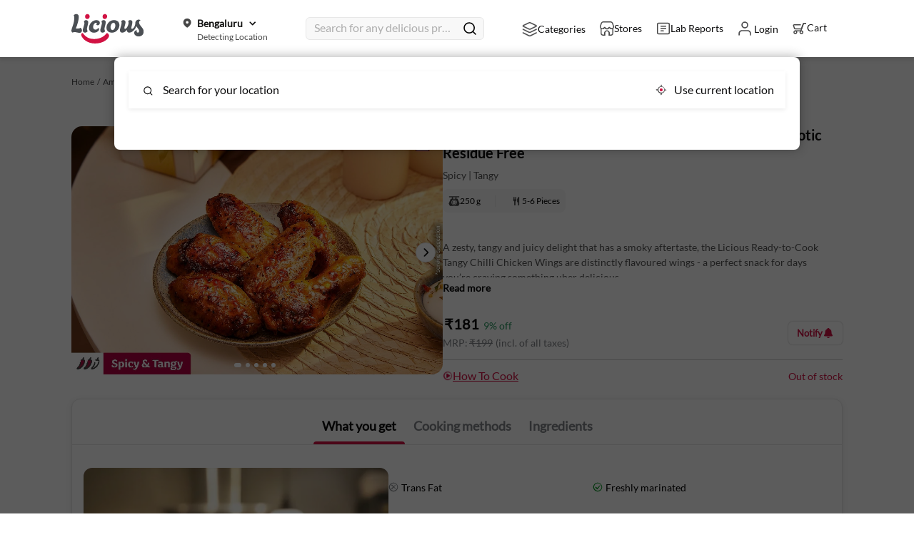

--- FILE ---
content_type: text/html; charset=utf-8
request_url: https://www.licious.in/tangy/tangy-chilli-chicken-wings-pr_e9lkuwnqw4l
body_size: 15980
content:
<!DOCTYPE html><html lang="en"><head><meta charSet="utf-8" data-next-head=""/><meta name="viewport" content="width=device-width, initial-scale=1.0, viewport-fit=auto" data-next-head=""/><link rel="icon" href="/image/licious_favicon.ico" data-next-head=""/><script defer="" data-next-head="">(function(w,d,s,l,i){w[l]=w[l]||[];w[l].push({'gtm.start':
                            new Date().getTime(),event:'gtm.js'});var f=d.getElementsByTagName(s)[0],
                            j=d.createElement(s),dl=l!='dataLayer'?'&l='+l:'';j.async=true;j.src=
                            'https://www.googletagmanager.com/gtm.js?id='+i+dl;f.parentNode.insertBefore(j,f);
                            })(window,document,'script','dataLayer','GTM-KVBCJN');</script><script src="https://www.googletagmanager.com/gtag/js?id=G-YN0TX18PEE" async="" data-next-head=""></script><script id="google-analytics" data-next-head="">
          window.dataLayer = window.dataLayer || [];
          function gtag(){dataLayer.push(arguments);}
          gtag(&#x27;js&#x27;, new Date());
          // GA4 Config
          gtag(&#x27;config&#x27;, &#x27;G-YN0TX18PEE&#x27;);
          // Google Ads Config (AW)
          gtag(&#x27;config&#x27;, &#x27;AW-871318622&#x27;)
        </script><script id="fb-pixel" defer="" data-next-head="">
            !function(f,b,e,v,n,t,s)
            {if(f.fbq)return;n=f.fbq=function(){n.callMethod?
            n.callMethod.apply(n,arguments):n.queue.push(arguments)};
            if(!f._fbq)f._fbq=n;n.push=n;n.loaded=!0;n.version='2.0';
            n.queue=[];t=b.createElement(e);t.async=!0;
            t.src=v;s=b.getElementsByTagName(e)[0];
            s.parentNode.insertBefore(t,s)}(window, document,'script',
            'https://connect.facebook.net/en_US/fbevents.js');
            fbq('init', '378591842535023');
          </script><noscript data-next-head=""><img height="1" width="1" style="display:none" src="https://www.facebook.com/tr?id=378591842535023&amp;ev=PageView&amp;noscript=1"/></noscript><title data-next-head="">Tangy Chilli Chicken Wings 250 g - Fresh | Licious | Buy Online</title><link rel="canonical" href="https://www.licious.in/readytocook/tangy-chilli-chicken-wings-pr_e9lkuwnqw4l" data-next-head=""/><meta name="title" content="Tangy Chilli Chicken Wings 250 g - Fresh | Licious | Buy Online" data-next-head=""/><meta name="description" content="Tangy Chilli Chicken Wings 250 g, Fresh, Antibiotic Residue Free, Order online" data-next-head=""/><meta name="keywords" content="Tangy Chilli Chicken Wings,buy Tangy Chilli Chicken Wings online,Tangy Chilli Chicken Wings price,fresh Tangy Chilli Chicken Wings,Licious meat online" data-next-head=""/><link rel="preload" as="image" href="https://cdn.licious.in/catalog/OMS-ProductMerchantdising/22401904-7dd6-53f8-f13d-1f3d844f130d/original/1704943335805.jpg" media="(max-width: 768px)" data-next-head=""/><script id="stock schema" type="application/ld+json" data-next-head="">[{"@context":"https://schema.org/","@type":"Product","url":"","name":"","image":"","description":"","brand":"Licious","offers":{"@type":"Offer","url":"","availability":"http://schema.org/OutOfStock","price":0,"priceCurrency":"INR"}},{"@context":"https://schema.org/","@type":"BreadcrumbList","itemListElement":[{"@type":"ListItem","position":1,"name":"Home","item":"https://www.licious.in/"},{"@type":"ListItem","position":2,"name":"","item":""},{"@type":"ListItem","position":3,"name":"","item":""}]}]</script><link rel="preconnect" href="https://fonts.googleapis.com"/><link rel="preconnect" href="https://fonts.gstatic.com" crossorigin="true"/><link href="https://fonts.googleapis.com/css2?family=Roboto:ital,wght@0,300;0,400;0,500;0,700;1,400&amp;family=Barlow:wght@400;500;600;700&amp;display=swap" rel="stylesheet"/><style> 
                        body {
                            font-family: 'Lato Regular', sans-serif;
                            margin: 0;
                            padding: 0;
                            border: 0;
                            line-height: 1.5;
                            word-wrap: break-word;
                            text-size-adjust: auto;
                            -webkit-text-size-adjust: auto;
                        }
                        </style><link data-next-font="" rel="preconnect" href="/" crossorigin="anonymous"/><link rel="preload" href="/_next/static/css/3e341cf9f7e0f6b9.css" as="style"/><link rel="stylesheet" href="/_next/static/css/3e341cf9f7e0f6b9.css" data-n-g=""/><link rel="preload" href="/_next/static/css/45bf7724d1b7db75.css" as="style"/><link rel="stylesheet" href="/_next/static/css/45bf7724d1b7db75.css" data-n-p=""/><link rel="preload" href="/_next/static/css/5d343f80c96c429d.css" as="style"/><link rel="stylesheet" href="/_next/static/css/5d343f80c96c429d.css" data-n-p=""/><link rel="preload" href="/_next/static/css/36f8516592860134.css" as="style"/><link rel="stylesheet" href="/_next/static/css/36f8516592860134.css" data-n-p=""/><link rel="preload" href="/_next/static/css/049fa0758e9f954b.css" as="style"/><link rel="stylesheet" href="/_next/static/css/049fa0758e9f954b.css" data-n-p=""/><link rel="preload" href="/_next/static/css/ccde35c6af8464b6.css" as="style"/><link rel="stylesheet" href="/_next/static/css/ccde35c6af8464b6.css" data-n-p=""/><link rel="preload" href="/_next/static/css/b75bde904cda8052.css" as="style"/><link rel="stylesheet" href="/_next/static/css/b75bde904cda8052.css" data-n-p=""/><link rel="preload" href="/_next/static/css/22a03f6b577732c8.css" as="style"/><link rel="stylesheet" href="/_next/static/css/22a03f6b577732c8.css" data-n-p=""/><link rel="preload" href="/_next/static/css/52d35f6b59481b19.css" as="style"/><link rel="stylesheet" href="/_next/static/css/52d35f6b59481b19.css" data-n-p=""/><link rel="preload" href="/_next/static/css/009a8412f2508462.css" as="style"/><link rel="stylesheet" href="/_next/static/css/009a8412f2508462.css" data-n-p=""/><link rel="preload" href="/_next/static/css/159f9f3a973784fd.css" as="style"/><link rel="stylesheet" href="/_next/static/css/159f9f3a973784fd.css" data-n-p=""/><link rel="preload" href="/_next/static/css/4968598fa3fa6031.css" as="style"/><link rel="stylesheet" href="/_next/static/css/4968598fa3fa6031.css" data-n-p=""/><link rel="preload" href="/_next/static/css/ef46db3751d8e999.css" as="style"/><link rel="stylesheet" href="/_next/static/css/ef46db3751d8e999.css" data-n-p=""/><link rel="preload" href="/_next/static/css/3e98e3767b248667.css" as="style"/><link rel="stylesheet" href="/_next/static/css/3e98e3767b248667.css" data-n-p=""/><link rel="preload" href="/_next/static/css/e9004108865257b7.css" as="style"/><link rel="stylesheet" href="/_next/static/css/e9004108865257b7.css" data-n-p=""/><link rel="preload" href="/_next/static/css/5042639c111bb94b.css" as="style"/><link rel="stylesheet" href="/_next/static/css/5042639c111bb94b.css" data-n-p=""/><link rel="preload" href="/_next/static/css/8e7418ef5804b85f.css" as="style"/><link rel="stylesheet" href="/_next/static/css/8e7418ef5804b85f.css" data-n-p=""/><link rel="preload" href="/_next/static/css/639ad219e51cf7c9.css" as="style"/><link rel="stylesheet" href="/_next/static/css/639ad219e51cf7c9.css"/><link rel="preload" href="/_next/static/css/43a07ab75595601b.css" as="style"/><link rel="stylesheet" href="/_next/static/css/43a07ab75595601b.css"/><link rel="preload" href="/_next/static/css/b88910c47306990a.css" as="style"/><link rel="stylesheet" href="/_next/static/css/b88910c47306990a.css"/><link rel="preload" href="/_next/static/css/91d7879d8f33b648.css" as="style"/><link rel="stylesheet" href="/_next/static/css/91d7879d8f33b648.css"/><link rel="preload" href="/_next/static/css/6edcb204641e74fc.css" as="style"/><link rel="stylesheet" href="/_next/static/css/6edcb204641e74fc.css"/><link rel="preload" href="/_next/static/css/ca67623463b43480.css" as="style"/><link rel="stylesheet" href="/_next/static/css/ca67623463b43480.css"/><link rel="preload" href="/_next/static/css/cb59b4c693bdfa89.css" as="style"/><link rel="stylesheet" href="/_next/static/css/cb59b4c693bdfa89.css"/><noscript data-n-css=""></noscript><script defer="" nomodule="" src="/_next/static/chunks/polyfills-42372ed130431b0a.js"></script><script defer="" src="/_next/static/chunks/8161.b64a241992d245f5.js"></script><script defer="" src="/_next/static/chunks/4984.5bce242fd442d843.js"></script><script defer="" src="/_next/static/chunks/7807.000c51d274c9c43d.js"></script><script defer="" src="/_next/static/chunks/2667.0f1721e11ccf9e4f.js"></script><script defer="" src="/_next/static/chunks/7137.0dc5f45ba511bec6.js"></script><script defer="" src="/_next/static/chunks/4300.bc7ead42f9c827e2.js"></script><script defer="" src="/_next/static/chunks/3028.16ac8deaeb06bdee.js"></script><script defer="" src="/_next/static/chunks/7366.b47fb7d75782e66f.js"></script><script defer="" src="/_next/static/chunks/3217.2e222d81429e8a5d.js"></script><script defer="" src="/_next/static/chunks/1218.3bbb9692093c3d69.js"></script><script defer="" src="/_next/static/chunks/8043.38ac8060b6de50eb.js"></script><script defer="" src="/_next/static/chunks/7951.eccc6da9f11b8496.js"></script><script defer="" src="/_next/static/chunks/7478.dbe9abfb225c6836.js"></script><script defer="" src="/_next/static/chunks/9799.75701b2c6dfa8b30.js"></script><script defer="" src="/_next/static/chunks/8152.54963caef2af1aca.js"></script><script defer="" src="/_next/static/chunks/5413.2963ba168c390628.js"></script><script defer="" src="/_next/static/chunks/9189.b0d1da5b83105b7b.js"></script><script defer="" src="/_next/static/chunks/8129.9d40c6bfdb48d2f4.js"></script><script defer="" src="/_next/static/chunks/6777.ce2529fbe6f25717.js"></script><script defer="" src="/_next/static/chunks/800.5ab376bd429d20d0.js"></script><script defer="" src="/_next/static/chunks/2138.d09dcb99a1e34daa.js"></script><script defer="" src="/_next/static/chunks/5766.bb2d13ff54e6f9a4.js"></script><script defer="" src="/_next/static/chunks/8881.7367436be91d78ee.js"></script><script defer="" src="/_next/static/chunks/6970.8f2d62e49ca3bd6e.js"></script><script defer="" src="/_next/static/chunks/1070.678258ee715c5a4e.js"></script><script defer="" src="/_next/static/chunks/8316.f6887fd7f9f1c347.js"></script><script defer="" src="/_next/static/chunks/6860.6ef6ddbf1ec54f1e.js"></script><script defer="" src="/_next/static/chunks/3869.dadba35881d65f83.js"></script><script defer="" src="/_next/static/chunks/744.d37cc73079336690.js"></script><script defer="" src="/_next/static/chunks/535.5aa448377789967b.js"></script><script defer="" src="/_next/static/chunks/1928.e65ed8e06e1b43db.js"></script><script defer="" src="/_next/static/chunks/1535.29cd6de440806462.js"></script><script src="/_next/static/chunks/webpack-6ee0f69aeb516fad.js" defer=""></script><script src="/_next/static/chunks/main-c3373795-0deab05a768b9098.js" defer=""></script><script src="/_next/static/chunks/main-4aa88247-6030393c1ebd7783.js" defer=""></script><script src="/_next/static/chunks/main-3bd5d65d-0a7b189ec70bb91c.js" defer=""></script><script src="/_next/static/chunks/main-c3a08eae-7c491af1c8b7386f.js" defer=""></script><script src="/_next/static/chunks/main-d91c2bd6-baa5ad8eead101ba.js" defer=""></script><script src="/_next/static/chunks/main-42bbf998-82c897faeab1ae6b.js" defer=""></script><script src="/_next/static/chunks/main-7b390a09-df2b0bd8caa15580.js" defer=""></script><script src="/_next/static/chunks/main-89d5c698-e56330f2437a2487.js" defer=""></script><script src="/_next/static/chunks/main-ec847047-51d8830353742e31.js" defer=""></script><script src="/_next/static/chunks/pages/_app-26976a17-1cb9669cb47cf4f6.js" defer=""></script><script src="/_next/static/chunks/pages/_app-1f389510-74143093a4ab0145.js" defer=""></script><script src="/_next/static/chunks/pages/_app-2882e66b-72ec290689439598.js" defer=""></script><script src="/_next/static/chunks/pages/_app-7bad1921-213a9246fa734989.js" defer=""></script><script src="/_next/static/chunks/pages/_app-7237a82e-f23271a64b6e1765.js" defer=""></script><script src="/_next/static/chunks/pages/_app-66bdf1fb-010431170c3f7b7f.js" defer=""></script><script src="/_next/static/chunks/pages/_app-216df4cc-fb722becd50c3b0c.js" defer=""></script><script src="/_next/static/chunks/pages/_app-ef39e8ad-472b70fc64c0d608.js" defer=""></script><script src="/_next/static/chunks/pages/_app-0d0741b2-8d2aad106e45a6a2.js" defer=""></script><script src="/_next/static/chunks/pages/_app-fa891bfe-f0ef0f0e0c017dff.js" defer=""></script><script src="/_next/static/chunks/pages/_app-6a22eb2c-e66785684a6774d3.js" defer=""></script><script src="/_next/static/chunks/pages/_app-5b3ef789-f8544115e218f50d.js" defer=""></script><script src="/_next/static/chunks/pages/_app-cbd62044-8eb066d0d111a776.js" defer=""></script><script src="/_next/static/chunks/pages/_app-e3786338-16c31bf3fb1da6ab.js" defer=""></script><script src="/_next/static/chunks/pages/_app-b22b274d-a81086468e8db692.js" defer=""></script><script src="/_next/static/chunks/pages/_app-37a93c5f-a89e785e2819338a.js" defer=""></script><script src="/_next/static/chunks/pages/_app-733d54a5-f89cd6dabf12e075.js" defer=""></script><script src="/_next/static/chunks/pages/_app-c5c6856a-cba57beefafddb99.js" defer=""></script><script src="/_next/static/chunks/pages/_app-f67df17f-3b3fa7d292e28b08.js" defer=""></script><script src="/_next/static/chunks/pages/_app-36e21330-8a7321406b1d284f.js" defer=""></script><script src="/_next/static/chunks/pages/_app-1e2c8cff-5b33aac045a6eb8a.js" defer=""></script><script src="/_next/static/chunks/pages/_app-2898f16f-725017eeefc19646.js" defer=""></script><script src="/_next/static/chunks/pages/_app-b23b11a0-4968758c60c1b7c7.js" defer=""></script><script src="/_next/static/chunks/pages/_app-7f507b04-3f63822dae55af08.js" defer=""></script><script src="/_next/static/chunks/pages/_app-017397ff-4bad877b44ce9a0b.js" defer=""></script><script src="/_next/static/chunks/pages/_app-26329c4a-3d25308a0e6ef87b.js" defer=""></script><script src="/_next/static/chunks/pages/_app-51941953-38eb1a9fa478934a.js" defer=""></script><script src="/_next/static/chunks/pages/_app-6caeba9a-6fdabd32ed937112.js" defer=""></script><script src="/_next/static/chunks/pages/_app-f58953cf-7e389194ec47b043.js" defer=""></script><script src="/_next/static/chunks/commons-89545983-f608f82d808b624c.js" defer=""></script><script src="/_next/static/chunks/commons-1f389510-908a18d5a4c3131f.js" defer=""></script><script src="/_next/static/chunks/commons-00833fa6-22a444383fdf7ee8.js" defer=""></script><script src="/_next/static/chunks/commons-c5c6856a-9280b907b228e795.js" defer=""></script><script src="/_next/static/chunks/commons-71deaa74-b47fb7d75782e66f.js" defer=""></script><script src="/_next/static/chunks/commons-4c3849b2-5b2faa80d7fc70b9.js" defer=""></script><script src="/_next/static/chunks/commons-f945abb9-3d41c26a5fc3971c.js" defer=""></script><script src="/_next/static/chunks/commons-2898f16f-662d5babf3620e10.js" defer=""></script><script src="/_next/static/chunks/commons-fa70753b-811257816b1b3512.js" defer=""></script><script src="/_next/static/chunks/commons-7eec91a3-3405a1e01b7ede36.js" defer=""></script><script src="/_next/static/chunks/commons-3ca10e37-ae09109be58ee7fe.js" defer=""></script><script src="/_next/static/chunks/commons-419b7fcd-38ac8060b6de50eb.js" defer=""></script><script src="/_next/static/chunks/commons-8cbd2506-7458528d4c9b6a07.js" defer=""></script><script src="/_next/static/chunks/commons-eb2fbf4c-83b162f40621ebce.js" defer=""></script><script src="/_next/static/chunks/commons-f0561047-7fda1a9e0d1e04d9.js" defer=""></script><script src="/_next/static/chunks/commons-f5ee3ce1-5ece8b02a3bf983e.js" defer=""></script><script src="/_next/static/chunks/commons-827ff2ca-3bd75d67b894263d.js" defer=""></script><script src="/_next/static/chunks/commons-0774a2d5-8d46c0d87c79c0c7.js" defer=""></script><script src="/_next/static/chunks/commons-4a543345-4671ec27a0782537.js" defer=""></script><script src="/_next/static/chunks/commons-5e7f7eb0-b7ab2202f9ba7b1d.js" defer=""></script><script src="/_next/static/chunks/commons-55bee3bf-578f1b30f2d35ed3.js" defer=""></script><script src="/_next/static/chunks/commons-c464c033-6a86ab2fa876f3a8.js" defer=""></script><script src="/_next/static/chunks/commons-657074ff-62e7cb7b3f1261ea.js" defer=""></script><script src="/_next/static/chunks/commons-7d4d80c5-3a049fa82deb6399.js" defer=""></script><script src="/_next/static/chunks/commons-0e091a0c-ba405b6d1497d953.js" defer=""></script><script src="/_next/static/chunks/commons-d9066aa1-0cde47005217c03d.js" defer=""></script><script src="/_next/static/chunks/commons-29fe3c74-bd79070ac1e2d3a7.js" defer=""></script><script src="/_next/static/chunks/commons-2f301061-cb26f21765458d38.js" defer=""></script><script src="/_next/static/chunks/commons-e65f26ec-6ab1c4ffa32a1837.js" defer=""></script><script src="/_next/static/chunks/commons-7780698d-e9c86591b485d170.js" defer=""></script><script src="/_next/static/chunks/commons-86789006-d09e47919cf7575a.js" defer=""></script><script src="/_next/static/chunks/commons-bf39af17-24f45521526fc1e4.js" defer=""></script><script src="/_next/static/chunks/commons-ceab6955-b781b1774f789bce.js" defer=""></script><script src="/_next/static/chunks/commons-095570e0-675f690a13c1b6f8.js" defer=""></script><script src="/_next/static/chunks/commons-4491c411-beaa6aea559cda71.js" defer=""></script><script src="/_next/static/chunks/commons-013b2eb0-40735d8f8764e34d.js" defer=""></script><script src="/_next/static/chunks/commons-8e3c6a28-579b4ec70e4c3518.js" defer=""></script><script src="/_next/static/chunks/commons-8e00fb75-715a8d8eca2fdd1c.js" defer=""></script><script src="/_next/static/chunks/commons-0e2110cb-a9f358f77a0eead7.js" defer=""></script><script src="/_next/static/chunks/commons-e1c3a9a4-4bc4d236eed5710e.js" defer=""></script><script src="/_next/static/chunks/commons-af5d1bce-f1189373348e685a.js" defer=""></script><script src="/_next/static/chunks/8447-7d2a9f4485cf249d.js" defer=""></script><script src="/_next/static/chunks/6878-828b192cf2b9d2b7.js" defer=""></script><script src="/_next/static/chunks/pages/%5Bcategory%5D/%5Bproduct%5D-26976a17-bf471ec89a0f3907.js" defer=""></script><script src="/_next/static/chunks/pages/%5Bcategory%5D/%5Bproduct%5D-486e25a9-66381a0a08b0854a.js" defer=""></script><script src="/_next/static/chunks/pages/%5Bcategory%5D/%5Bproduct%5D-a2c21c89-02d5b606f9972715.js" defer=""></script><script src="/_next/static/tF1fqMvOplfZWj-fpCmE_/_buildManifest.js" defer=""></script><script src="/_next/static/tF1fqMvOplfZWj-fpCmE_/_ssgManifest.js" defer=""></script></head><body tabindex="-1"><script defer="">(function(c,l,a,r,i,t,y){
                c[a]=c[a]||function(){(c[a].q=c[a].q||[]).push(arguments)};
                t=l.createElement(r);t.async=1;t.src="https://www.clarity.ms/tag/"+i;
                y=l.getElementsByTagName(r)[0];y.parentNode.insertBefore(t,y);
              })(window, document, "clarity", "script", "rx6tf9tla7");</script><div id="__next"><div class="Loader_loaderContainer__hdMDs"><div class="Loader_loaderOff__hpW3G"><span><img alt="Licious" loading="lazy" width="22" height="22" decoding="async" data-nimg="1" style="color:transparent" srcSet="/_next/image?url=%2Fimage%2Frebranding%2Fpng%2Flicious_smile.png&amp;w=32&amp;q=75 1x, /_next/image?url=%2Fimage%2Frebranding%2Fpng%2Flicious_smile.png&amp;w=48&amp;q=75 2x" src="/_next/image?url=%2Fimage%2Frebranding%2Fpng%2Flicious_smile.png&amp;w=48&amp;q=75"/></span></div><div class="Loader_showChildren__FRyzs"><div class="pageSlider left"><div id="page-scroll-container" class=""><div><div class="FormWrapper_form_wrapper__S2Xv7"><div class="FormWrapper_lock_screen_web__ZgySv"></div><img class="FormWrapper_popup_close__Wma4p" src="/image/default/svg/cross-white.svg" alt="close"/><div class="FormWrapper_popup_container__7DlnC FormWrapper_popup_container_website__jL7zQ "><div class="Login_login_wrapper__AoTE6"><img src="/image/rebranding/jpg/user-login-new.jpg" class="Login_login_img__uRtvW" alt="Licious"/></div><div><div class="Login_whole_wrapper__4f3TF Login_whole_wrapper_web__12Yg3"><div class="Login_signin_wrapper__Xw_Gn"><span class="Login_sign_text__3hgCg">Sign In/Sign Up</span></div><div class="Login_login_form__9f0Ee"><div class="Login_attr___q73_"><p class="Login_text_wrap__jTlHp"><input autofocus="" type="text" required="" class="Login_input__1lecQ " id="login_mobile_number" value=""/><label for="login_mobile_number">Mobile Number</label></p><div></div><div class="Login_login_type__W7nIL"><button class="Login_proceed_login__oGbKG " disabled="" id="LC_LOGIN_PROCEED">Proceed Via OTP</button></div><div class="Login_terms__lkRvX"><span>By signing in you agree to our<span style="color:#d0021b;cursor:pointer"> <!-- -->terms and conditions</span></span></div></div></div></div></div></div></div><nav class="TopNav_top_nav_mobile__DO7bW"><div class="TopNav_nav_container__GdjJa"><a><img alt="Go back" loading="lazy" width="20" height="14" decoding="async" data-nimg="1" class="TopNav_left_arrow__isgzp" style="color:transparent" src="/_next/static/media/left_arrow.4275e040.svg"/></a><section></section><img alt="search icon" loading="lazy" width="26" height="26" decoding="async" data-nimg="1" class="TopNav_search_icon__DNsF2" style="color:transparent" src="/image/search_venus_icon.svg"/></div></nav><div class="ProductDescription_productDescriptionContainer__P_wC1"><section class="PaddedContainer_padded_container__wbXWD "><section class="ProductDescription_breadcrumbs__43JMO"><li><span class="text_2 ProductDescription_previous_step__Ugbos" role="presentation">Home  /  </span></li><li><span class="text_2 ProductDescription_previous_step__Ugbos" role="presentation"> American<!-- -->  /  </span></li><li class="ProductDescription_no_pointer__SWCFV"><span class="text_2 red_text"></span></li></section></section><div class="ProductDescription_topContainer__G79_1" id="pdpTopContainer"></div><div class="ProductDescription_fbtSectionContainer__c21K2"></div><div class="Loader_loaderContainer__hdMDs"><div class="Loader_loader__aTh_8"><span><img alt="Licious" loading="lazy" width="22" height="22" decoding="async" data-nimg="1" style="color:transparent" srcSet="/_next/image?url=%2Fimage%2Frebranding%2Fpng%2Flicious_smile.png&amp;w=32&amp;q=75 1x, /_next/image?url=%2Fimage%2Frebranding%2Fpng%2Flicious_smile.png&amp;w=48&amp;q=75 2x" src="/_next/image?url=%2Fimage%2Frebranding%2Fpng%2Flicious_smile.png&amp;w=48&amp;q=75"/></span></div><div class="Loader_OffChildren__u_ZpA"></div></div></div><div class="Loader_loaderContainer__hdMDs"><div class="Loader_loader__aTh_8"><span><img alt="Licious" loading="lazy" width="22" height="22" decoding="async" data-nimg="1" style="color:transparent" srcSet="/_next/image?url=%2Fimage%2Frebranding%2Fpng%2Flicious_smile.png&amp;w=32&amp;q=75 1x, /_next/image?url=%2Fimage%2Frebranding%2Fpng%2Flicious_smile.png&amp;w=48&amp;q=75 2x" src="/_next/image?url=%2Fimage%2Frebranding%2Fpng%2Flicious_smile.png&amp;w=48&amp;q=75"/></span></div><div class="Loader_OffChildren__u_ZpA"></div></div><section class="styles_bottomFixedContainer__EFtE8"></section></div></div></div><noscript><iframe src="https://www.googletagmanager.com/ns.html?id=GTM-KVBCJN" height="0" width="0" style="display:none;visibility:hidden"></iframe></noscript></div></div></div><script id="__NEXT_DATA__" type="application/json">{"props":{"pageProps":{"productSlug":"tangy-chilli-chicken-wings-pr_e9lkuwnqw4l","xCSRFToken":"","isLoggedIn":"false","hubId":"4","cart_id":"","customer_key":"g_zf942quo","notifyProducts":"","locationData":{},"source":"website","categorySlug":"american-40afd70d-c759-4297-aead-8b86d3ad2c27","pageName":"productpage","productDetailcookie":{},"clientSideRender":true,"productDetailResponse":{"productDetails":{"id":"4|pr_e9lkuwnqw4l","hubId":4,"cityId":1,"variantId":"pr_e9lkuwnqw4l","merchandiseName":"Tangy Chilli Chicken Wings","documentType":"variant","basePrice":199,"discountedPrice":181,"discountPercentage":9,"havingAssociations":true,"nextAvailableBy":"Out of stock","deliveryType":"OOS","weightAndPieces":{"netWeight":"250","grossWeight":"250","pieces":"5-6","uom":"Weight","serves":"","productWeight":"250","unit":"g","displayWeight":{"value":"250 g"},"detailedNetWeight":{"value":"250 g"},"detailedGrossWeight":{"value":"250 g"}},"isCombo":0,"childProducts":[],"productDescriptors":{"description":"\u003cp\u003eA zesty, tangy and juicy delight that has a smoky aftertaste, the Licious Ready-to-Cook Tangy Chilli Chicken Wings are distinctly flavoured wings - a perfect snack for days you’re craving something uber delicious.\u003c/p\u003e\u003cp\u003e\u003cbr\u003e\u003c/p\u003e\u003cp\u003eMarinated in a finger licking, spicy, sizzling glaze made from using lemon juice, chilli, sugar and vinegar, they coat the palette in a delightful zesty flavour that will keep you coming back for more of this finger-licking goodness.\u003c/p\u003e\u003cp\u003e\u003cbr\u003e\u003c/p\u003e\u003cp\u003eThe Licious Ready-to-Cook Tangy Chilli Chicken Wings are made from fresh cuts of drummets \u0026amp; flats of the chicken wings. and are kept chilled between 0-4 to maintain freshness and never frozen.\u003c/p\u003e\u003cp\u003e\u003cbr\u003e\u003c/p\u003e\u003cp\u003e\u003cbr\u003e\u003c/p\u003e\u003cp\u003eOrder Ready-to-Cook Tangy Chilli Chicken Wings online on Licious and get it home delivered!\u003c/p\u003e\u003cp\u003e\u003cstrong\u003eThis product is heat treated for quality and your convenience\u003c/strong\u003e\u003c/p\u003e\u003cp\u003e\u003cbr\u003e\u003c/p\u003e\u003cp\u003e\u003cspan class=\"ql-cursor\"\u003e﻿\u003c/span\u003eMarketed By:\u003c/p\u003e\u003cp\u003eDelightful Gourmet Pvt Ltd.\u003c/p\u003e\u003cp\u003eMaruthi Infotech Center No 11/1,12/1 Tower A, Ground Floor, Amarjyothi Layout, Intermediate Ring Road, Domlur,\u003c/p\u003e\u003cp\u003eBengaluru-560071, Karnataka.\u003c/p\u003e\u003cp\u003e\u003cstrong\u003eFSSAI \u003c/strong\u003eLic. No. 10019043002895\u003c/p\u003e","shortDescription":"\u003cspan data-sheets-value=\"{\"1\":2,\"2\":\"A tangy, smoky \u0026 meaty snack for an indulgent treat\"}\" data-sheets-userformat=\"{\"2\":4352,\"11\":4,\"15\":\"Arial\"}\" style=\"font-size: 10pt; font-family: Arial;\"\u003eA tangy, smoky \u0026 meaty snack for an indulgent treat\u003c/span\u003e","metaKeywords":"Tangy Chilli Chicken Wings,buy Tangy Chilli Chicken Wings online,Tangy Chilli Chicken Wings price,fresh Tangy Chilli Chicken Wings,Licious meat online","uspDescription":"A tangy, smoky \u0026 meaty snack for an indulgent treat","productHeaderTags":"Spicy | Tangy","productShortname":"Tangy Chilli Chicken Wings","slug":"tangy-chilli-chicken-wings-pr_e9lkuwnqw4l","metaTitle":"Tangy Chilli Chicken Wings 250 g - Fresh | Licious | Buy Online","metaDescription":"Tangy Chilli Chicken Wings 250 g, Fresh, Antibiotic Residue Free, Order online"},"media":{"pdpPiecesImgUrl":"https://d2407na1z3fc0t.cloudfront.net/Banner/pices_pdp.png","pdpServesImgUrl":"https://d2407na1z3fc0t.cloudfront.net/Banner/serves_pdp.png","netWtImgPdp":"https://d2407na1z3fc0t.cloudfront.net/Banner/weight_pdp.png","grossWtImgPdp":"https://d2407na1z3fc0t.cloudfront.net/Banner/weight_pdp.png","prImage":"https://cdn.licious.in/catalog/OMS-ProductMerchantdising/d2d67a1e-8938-5eed-ae99-a9e3770686e5/original/1704943333304.jpg","productVideos":[{"videoType":"Cooking Instruction","videoLink":"https://www.youtube.com/embed/w12Ljkok0Iw","videoName":"How To Cook"}],"images":["https://cdn.licious.in/catalog/OMS-ProductMerchantdising/22401904-7dd6-53f8-f13d-1f3d844f130d/original/1704943335805.jpg","https://assets.licious.in/catalog-category/54e8e0c8-8337-b936-6889-0d11c35bb971/original/1765540542002.jpg","https://cdn.licious.in/catalog/OMS-ProductMerchantdising/9729aa95-e8b8-3e58-ae32-9a76e22e35d4/original/1704943337449.jpg","https://cdn.licious.in/catalog/OMS-ProductMerchantdising/c36855b1-ea6d-7fae-d4d2-57ee21f17ee1/original/cooking_instruction-wings_(3).jpg","https://cdn.licious.in/catalog/catalog-category/5e15aa61-a72c-aa6c-1600-895a35ddbade/original/1744010977509.jpg"]},"autoSelect":false,"variantVisible":false,"hsnNumber":"16023200","pricingId":"8071ee7a-5e44-4ccb-b89f-8ed8ccc81349","rootAttrCategoryName":"Ready to Cook","productTitle":"Tangy Chilli Chicken Wings 250 g (5-6 pcs) - Fresh, Antibiotic Residue Free","productDescription":"A zesty, tangy and juicy delight that has a smoky aftertaste, the Licious Ready-to-Cook Tangy Chilli Chicken Wings are distinctly flavoured wings - a perfect snack for days you're craving something uber delicious, Marinated in a finger licking, spicy, sizzling glaze made from using lemon juice, chilli, sugar and vinegar, they coat the palette in a delightful zesty flavour that will keep you coming back for more of this finger-licking goodness, The Licious Ready-to-Cook Tangy Chilli Chicken Wings are made from fresh cuts of drummets \u0026 flats of the chicken wings, and are kept chilled between 0-4 to maintain freshness and Never Frozen. Order Ready-to-Cook Tangy Chilli Chicken Wings online on Licious and get it home delivered! This product is heat treated for quality and your convenience ﻿  Center No 11/1,12/1 Tower","imageDescription":"Tangy Chilli Chicken Wings 250 g Ready to Cook - Fresh, Antibiotic Residue Free","variantCategoryDetails":[{"treeId":"ctr-2XerprpvJtBz","treeName":"Attribution Tree","treeType":"attribution","categories":[{"id":"4","name":"Ready to Cook","level":0,"parentId":null,"categoryType":"collection","slug":"marinades"}]}]},"categoryDetails":{"id":951,"catName":" American","catImg":"https://assets.licious.in/OMS-Category/a8ed4473-0ba9-2ea0-805f-b7a40a41aad8/original/1711015710579.webp","catDesc":"American","slug":"american-40afd70d-c759-4297-aead-8b86d3ad2c27","metaDesc":"American","metaKeyword":"American","metaTitle":"American","status":1,"parentId":0,"catWebImg":"https://assets.licious.in/OMS-Category/5e993ffd-daf6-cb0a-bb64-81ab97c3ba0c/original/1711015722182.webp","catTileImg":"https://assets.licious.in/OMS-Category/b2bc09ee-fdcd-ee00-e6b8-76fb22127fe8/original/1711015715929.webp","mobileIcon":"https://assets.licious.in/OMS-Category/3bdf690e-2365-17c0-298c-143d2c0c3189/original/1711015728348.webp","mobileIconActive":"https://assets.licious.in/OMS-Category/0009ab83-f502-413c-6fa7-3bd45b150a51/original/1711015735413.webp","webIcon":"https://assets.licious.in/OMS-Category/6fdf464a-f58b-f746-7953-7b03b3ab41d7/original/1711015742536.webp","webIconActive":"https://assets.licious.in/OMS-Category/611980d1-06fe-fc33-6985-57f60a621e04/original/1711015750516.webp","msiteDesc":"                                                                                                                                                                                                                \u003cp\u003eAmerican\u003cbr\u003e\u003c/p\u003e","subtitle":"American","popular":0},"brandingDetails":{"cityId":1,"productId":"pr_e9lkuwnqw4l","branding":[{"id":0,"brandingType":"PACKAGING","title":"What you get","imageUrl":"https://cdn.licious.in/catalog/pdp/57c448f0-387a-768f-e4bb-f39102c2bcdd/original/App_(1).jpg","mobileImageUrl":"https://cdn.licious.in/catalog/pdp/57c448f0-387a-768f-e4bb-f39102c2bcdd/original/App_(1).jpg","status":1,"order":1,"prosCons":[{"key":"Trans Fat","type":false},{"key":"Batch crafted by master chefs","type":true},{"key":"Artificial preservatives","type":false},{"key":"Cooks in 8 minutes","type":true},{"key":"Freshly marinated","type":true},{"key":"Original in-house gourmet recipes","type":true},{"key":"Consistent taste","type":true},{"key":"Hygienically processed and packaged","type":true}]},{"id":0,"brandingType":"SOURCING_COOKING","title":"Cooking methods","content":"\u003cp\u003e1. Heat a non-stick pan on low flame.\u003c/p\u003e\u003cp\u003e2. Empty the wings into the pan and add 2 tablespoons water. \u003c/p\u003e\u003cp\u003e3. Use your spatula to separate the wings from each other. \u003c/p\u003e\u003cp\u003e\r\n 4. Cover the pan with a lid and switch to a medium flame. Cook for 1 min. \u003c/p\u003e\u003cp\u003e\r\n 5. Remove the lid and cook on high flame for 2 -3 minutes or until water evaporates. Coat the wings with the glaze left in the pan and serve.\u003c/p\u003e","imageUrl":"https://s3-ap-southeast-1.amazonaws.com/licious/pdp/1636382719.7903--2021-11-0820:15:19--1818","mobileImageUrl":"https://s3-ap-southeast-1.amazonaws.com/licious/pdp/1636382719.7903--2021-11-0820:15:19--1818","status":1,"order":2},{"brandingType":"INGREDIENTS","title":"Ingredients","subtitle":"","content":["Chicken (76%)","Tangy Spicy sauce (15%) (Liquid Glucose","Brewed Vinegar","Invert Syrup","Water","Sugar","Salt","Thickeners (INS 1442)","Lemon Juice Concentrate","Mixed Spices and Condiments","Refined wheat flour","Yeast extract","Acidity Regulator (INS 262(i)","INS 330)","Chilli (0.3%)","Hydrolyzed Soya protein)","Vegetable Sauce (9%) (Water","Iodised Salt","Refined Sunflower Oil","Natural Vinegar","Mixed Spices \u0026amp; Condiments","Maltodextrin","Refined Wheat Flour","Starch","Lemon Juice","Herbs","Milk Solids)","Seasoning","CONTAINS ADDED NATURAL AND NATURE IDENTICAL FLAVORING SUBSTANCES","Allergen Declaration: Contains Celery Soy Milk \u0026amp Wheat"],"imageUrl":"https://s3-ap-southeast-1.amazonaws.com/licious/pdp/1636382895.4108--2021-11-0820:18:15--1818","mobileImageUrl":"https://s3-ap-southeast-1.amazonaws.com/licious/pdp/1636382895.4108--2021-11-0820:18:15--1818","status":1,"order":3}]},"recommendedProducts":[{"type":"variant","products":[{"variantId":"pr_mc6l4zmw1so","productId":"prd-Gq3KzNp8Wt1L","merchandiseName":"Crispy Chicken Wings","isCombo":0,"weightAndPieces":{"netWeight":"7","grossWeight":"7","pieces":"7","uom":"Pieces","serves":"","productWeight":"7","displayWeight":{"value":"7 pieces"},"detailedNetWeight":{"value":"7 pieces"},"detailedGrossWeight":{"value":"7 pieces"}},"basePrice":149,"discountPercentage":0,"discountedPrice":149,"discountPercentageWithPrice":false,"nextAvailableBy":"Today 6AM - 8AM","promiseTime":0,"deliveryType":"TODAY_SCHEDULED","media":{"prImage":"https://assets.licious.in/catalog-category/ccc95427-2105-2930-e17c-932b26650700/original/1751972205941.jpg","productVideos":[{"videoType":"Cooking Instruction","videoLink":"https://www.youtube.com/embed/Bp4HoZg4eXQ","videoName":"How To Cook"}],"images":["https://cdn.licious.in/catalog/OMS-ProductMerchantdising/4d561a68-d6f3-c559-6f74-f4c1fa07e6c4/original/1703871664947.jpg","https://cdn.licious.in/catalog/OMS-ProductMerchantdising/4a03d0a2-4b89-d98b-91ad-9f4765feb213/original/1704666803494.jpg","https://cdn.licious.in/catalog/OMS-ProductMerchantdising/5ea8f467-4293-25c7-f4fa-41128c92c1c8/original/cooking_instruction-crispy_(4).jpg","https://cdn.licious.in/catalog/catalog-category/429858d1-1bc3-6466-0bfb-8d2d139d0757/original/1744712592884.jpg"]},"productDescriptors":{"description":"\u003cp\u003ePerfect for your evening cravings and for your kiddos too, Licious Ready-to-Cook Crispy Chicken Wings is deliciously juicy, filling and meaty. Have the crispy, juicy wings with a squeeze of lime or paired with your favourite dip.\u003c/p\u003e\u003cp\u003e\u003cbr\u003e\u003c/p\u003e\u003cp\u003eMarinated in hot chilli seasoning, the wings are then coated in a batter \u0026amp; covered in panko bread crumbs.\u003c/p\u003e\u003cp\u003eAll you have to do is to deep-fry these wings \u0026amp; it's ready within 8 minutes!\u003c/p\u003e\u003cp\u003e\u003cbr\u003e\u003c/p\u003e\u003cp\u003eOrder Licious Crispy Wings online on Licious and have it delivered to your door chilled, not frozen.\u003c/p\u003e\u003cp\u003e\u003cbr\u003e\u003c/p\u003e\u003cp\u003eNote: Store in your fridge, do not freeze. Consume within 4 days of shelf life.\u003c/p\u003e\u003cp\u003e\u003cstrong\u003eMarketed By:\u003c/strong\u003e\u003c/p\u003e\u003cp\u003eDelightful Gourmet Pvt Ltd.\u003c/p\u003e\u003cp\u003eMaruthi Infotech Center No 11/1,12/1 Tower A, Ground Floor, Amarjyothi Layout, Intermediate Ring Road, Domlur,\u003c/p\u003e\u003cp\u003eBengaluru-560071, Karnataka.\u003c/p\u003e\u003cp\u003e\u003cstrong\u003eFSSAI\u003c/strong\u003e\u0026nbsp;\u003cstrong\u003eLic. No. 10019043002895\u003c/strong\u003e\u003c/p\u003e","shortDescription":"\u003cspan data-sheets-value=\"{\"1\":2,\"2\":\"Juicy \u0026 meaty snack for your kiddos' evening cravings\"}\" data-sheets-userformat=\"{\"2\":897,\"3\":{\"1\":0},\"10\":1,\"11\":4,\"12\":0}\" style=\"font-size: 10pt; font-family: Arial;\"\u003eJuicy \u0026 meaty snack for your kiddos' evening cravings\u003c/span\u003e","uspDescription":"Juicy \u0026 meaty snack for your kiddos' evening cravings","productHeaderTags":"Savoury","productShortname":"Crispy Chicken Wings - 7 Pieces","slug":"crispy-chicken-wings-7-pieces-pr_mc6l4zmw1so","metaTitle":"Crispy Chicken Wings - 7 Pieces 7 | Licious | Buy Online","metaDescription":"Crispy Chicken Wings - 7 Pieces 7, Antibiotic Residue Free, Order online"},"pricingId":"0a261f7c-2e80-4df7-b837-5daea366a4ba","pricePerGrossKg":0,"productTitle":"Crispy Chicken Wings - 7 Pieces 7 (7 pcs) - Antibiotic Residue Free","productDescription":"Perfect for your evening cravings and for your kiddos too, Licious Ready-to-Cook Crispy Chicken Wings is deliciously juicy, filling and meaty, Have the crispy, juicy wings with a squeeze of lime or paired with your favourite dip, Marinated in hot chilli seasoning, the wings are then coated in a batter \u0026 covered in panko bread crumbs, All you have to do is to deep-fry these wings \u0026 it's ready within 8 minutes! Order Licious Crispy Wings online on Licious and have it delivered to your door chilled, not frozen, Note: Store in your fridge, do not freeze, Consume within 4 days of shelf life, Pack weight: 7, Approx pieces: 7, Antibiotic Residue Free","imageDescription":"Crispy Chicken Wings - 7 Pieces 7 Ready to Cook - Antibiotic Residue Free","variantCategoryDetails":[{"treeId":"ctr-2XerprpvJtBz","treeName":"Attribution Tree","treeType":"attribution","categories":[{"id":"4","name":"Ready to Cook","level":0,"parentId":null,"categoryType":"collection","slug":"marinades"}]}]}]},{"type":"variant","products":[{"variantId":"pr_fcvjzwprobb","productId":"prd-Gq3KzNp8Wt1L","merchandiseName":"BBQ Chicken Wings with Skin ","isCombo":0,"weightAndPieces":{"netWeight":"8","grossWeight":"8","pieces":"8","uom":"Pieces","serves":"","productWeight":"8","displayWeight":{"value":"8 pieces"},"detailedNetWeight":{"value":"8 pieces"},"detailedGrossWeight":{"value":"8 pieces"}},"basePrice":199,"discountPercentage":5,"discountedPrice":189,"discountPercentageWithPrice":false,"nextAvailableBy":"Today 6AM - 8AM","promiseTime":0,"deliveryType":"TODAY_SCHEDULED","media":{"prImage":"https://assets.licious.in/catalog-category/b70134da-f5bb-b565-df55-560aa4c9a3ba/original/1751971884479.jpg","productVideos":[{"videoType":"Cooking Instruction","videoLink":"https://www.youtube.com/embed/CiiMmr1oL2o","videoName":"How To Cook"}],"images":["https://cdn.licious.in/catalog/OMS-ProductMerchantdising/d35dc7be-a6d7-30ea-9a95-e88f892d7a6b/original/1700479462531.jpg","https://cdn.licious.in/catalog/OMS-ProductMerchantdising/e66aaa1f-2319-50f0-86ae-37a69aca83d0/original/1700479473895.jpg","https://cdn.licious.in/catalog/OMS-ProductMerchantdising/b38ac864-c737-0d5d-c231-f9ed0a2fb835/original/1700222388510.jpg","https://cdn.licious.in/catalog/catalog-category/06a64279-734a-a1a6-4e69-715796ee8ac7/original/1743757314730.jpg"]},"productDescriptors":{"description":"\u003cp\u003eWhat could be better than digging your fingers in a delicious platter of chicken wings? Having it in the comfort of your home while watching your favourite TV show.\u003c/p\u003e\u003cp\u003e\u003cbr\u003e\u003c/p\u003e\u003cp\u003eMade using fresh meat with skin on \u0026amp; marinated in a spicy, sticky \u0026amp; sweet barbeque sauce, Licious BBQ Chicken Wings are Ready-to-Cook. Toss in the pan for 8-10 minute \u0026amp; you're all set!!\u003c/p\u003e\u003cp\u003e\u003cbr\u003e\u003c/p\u003e\u003cp\u003eLicious Ready-to-Cook meats \u0026amp; seafood are never frozen but freshly marinated \u0026amp; kept chilled between 0-4? to maintain freshness.\u003c/p\u003e\u003cp\u003e\u003cbr\u003e\u003c/p\u003e\u003cp\u003eMarketed By:\u003c/p\u003e\u003cp\u003eDelightful Gourmet Pvt Ltd.\u003c/p\u003e\u003cp\u003eMaruthi Infotech Center No 11/1,12/1 Tower A, Ground Floor, Amarjyothi Layout, Intermediate Ring Road, Domlur,\u003c/p\u003e\u003cp\u003eBengaluru-560071, Karnataka.\u003c/p\u003e\u003cp\u003e\u003cstrong\u003eFSSAI \u003c/strong\u003eLic. No. 10019043002895\u003c/p\u003e","shortDescription":"\u003ctable border=\"0\" cellpadding=\"0\" cellspacing=\"0\" width=\"209\" style=\"width: 157pt;\"\u003e\u003ctbody\u003e\u003ctr height=\"84\" style=\"height:63.0pt\"\u003e\n  \u003ctd height=\"84\" class=\"xl60\" width=\"209\" style=\"height:63.0pt;width:157pt;\n  wrap-strategy:4\" data-sheets-value=\"{\"1\":2,\"2\":\"A sweet n' spicy solution for your 5pm cravings\"}\"\u003eA\n  sweet n' spicy solution for your 5pm cravings\u003c/td\u003e\u003c/tr\u003e\u003c/tbody\u003e\u003c/table\u003e","uspDescription":"A sweet n' spicy solution for your 5pm cravings","productHeaderTags":"Sweet \u0026 Spicy","productShortname":"BBQ - Chicken Wings without Skin","slug":"bbq-chicken-wings-without-skin-pr_fcvjzwprobb","metaTitle":"BBQ - Chicken Wings 8 | Licious | Buy Online","metaDescription":"BBQ - Chicken Wings 8, Antibiotic Residue Free, Order online"},"pricingId":"22ca9384-ea39-47f4-8615-6911178cf4fd","pricePerGrossKg":0,"productTitle":"BBQ - Chicken Wings (8 pcs) - Antibiotic Residue Free","productDescription":"What could be better than digging your fingers in a delicious platter of chicken wings? Having it in the comfort of your home while watching your favourite TV show, Made using meat with skin on \u0026 marinated in a spicy, sticky \u0026 sweet barbeque sauce, Licious BBQ Chicken Wings are Ready-to-Cook, Toss in the pan for 8-10 minute \u0026 you're all set!! Licious Ready-to-Cook meats \u0026 seafood are Never Frozen but freshly marinated \u0026 kept chilled between 0–4 °Cto maintain freshness, Pack weight: 8, Approx pieces: 8, Antibiotic Residue Free","imageDescription":"BBQ - Chicken Wings 8 Ready to Cook - Antibiotic Residue Free","variantCategoryDetails":[{"treeId":"ctr-2XerprpvJtBz","treeName":"Attribution Tree","treeType":"attribution","categories":[{"id":"4","name":"Ready to Cook","level":0,"parentId":null,"categoryType":"collection","slug":"marinades"}]}]}]},{"type":"variant","products":[{"variantId":"pr_93hl2ej2ea6","productId":"prd-Dm7PqLk9Xz3Y","merchandiseName":"Piri Piri Cheese Chicken Burger Patty","isCombo":0,"weightAndPieces":{"netWeight":"2","grossWeight":"2","pieces":"2","uom":"Pieces","serves":"","productWeight":"2","displayWeight":{"value":"2 pieces"},"detailedNetWeight":{"value":"2 pieces"},"detailedGrossWeight":{"value":"2 pieces"}},"basePrice":199,"discountPercentage":5,"discountedPrice":189,"discountPercentageWithPrice":false,"nextAvailableBy":"Today 6AM - 8AM","promiseTime":0,"deliveryType":"TODAY_SCHEDULED","media":{"prImage":"https://assets.licious.in/catalog-category/eae84668-1a90-26ef-8e03-4b380ecc8633/original/1751638909988.jpg","productVideos":[{"videoType":"Cooking Instruction","videoLink":"https://www.youtube.com/embed/qsK3xXYjmXo","videoName":"How To Cook"}],"images":["https://cdn.licious.in/catalog/OMS-ProductMerchantdising/7a7ffc07-e462-c786-1da5-b5300cf5593e/original/1704278004346.jpg","https://assets.licious.in/catalog-category/b828f419-78a2-aa40-2a24-727bc04a7c85/original/1765794291307.jpg","https://cdn.licious.in/catalog/OMS-ProductMerchantdising/7f6eff26-4f54-ad97-d33c-375c4ef18b0b/original/1704667445720.jpg","https://cdn.licious.in/catalog/OMS-ProductMerchantdising/df1ee5e0-2a40-17ff-0da5-5dee05f8e2b0/original/cooking_instruction-burger_(9).jpg","https://cdn.licious.in/catalog/catalog-category/750a5227-a8b9-81fd-1050-c3c4999928a0/original/1744016329169.jpg"]},"productDescriptors":{"description":"\u003cp\u003eA spicy, juicy, cheesy treat for days when you’re longing for a meaty meal or a snack. Each bite floods your taste buds with a melange of flavours and the piri piri eggs you on to take another bite.\u003c/p\u003e\u003cp\u003e\u003cbr\u003e\u003c/p\u003e\u003cp\u003eOur Piri Piri Cheese Chicken Burger Patty is Each pack contains 2 burger patties that have been hygienically packed to retain their shape and structure.\u003c/p\u003e\u003cp\u003e\u003cbr\u003e\u003c/p\u003e\u003cp\u003eTo make the patty, our fresh chicken mince is flavoured with a European style mixture of celery, onions and carrots, spiced with our piri piri mix and chunks of cheese and moulded into beautiful, thick meaty patties. These burger patties have no added artificial preservatives.\u003c/p\u003e\u003cp\u003e\u003cbr\u003e\u003c/p\u003e\u003cp\u003eCooking these patties is really easy and will just take you about 8 minutes. Add them to your burger along with your favourite toppings. Take a big bite and enjoy the delicious heat from the piri piri spice combined with the creamy cheesiness!\u003c/p\u003e\u003cp\u003e\u003cbr\u003e\u003c/p\u003e\u003cp\u003eLicious ready-to-cook meats \u0026amp; seafood are freshly marinated and kept chilled between 0-4? to maintain freshness, never frozen. Order Licious Piri Piri Cheese Chicken Burger Patty online and get home delivery!\u003c/p\u003e\u003cp\u003e\u003cbr\u003e\u003c/p\u003e\u003cp\u003eMarketed By:\u003c/p\u003e\u003cp\u003eDelightful Gourmet Pvt Ltd.\u003c/p\u003e\u003cp\u003eMaruthi Infotech Center No 11/1,12/1 Tower A, Ground Floor, Amarjyothi Layout, Intermediate Ring Road, Domlur,\u003c/p\u003e\u003cp\u003eBengaluru-560071, Karnataka.\u003c/p\u003e\u003cp\u003e\u003cstrong\u003eFSSAI \u003c/strong\u003eLic. No. 10019043002895\u003c/p\u003e","shortDescription":"\u003cspan data-sheets-value=\"{\"1\":2,\"2\":\"Spicy, cheesy chicken patties for a meaty meal or snack\"}\" data-sheets-userformat=\"{\"2\":4352,\"11\":4,\"15\":\"Arial\"}\" style=\"font-size: 10pt; font-family: Arial;\"\u003eSpicy, cheesy chicken patties for a meaty meal or snack\u003c/span\u003e","uspDescription":"Spicy, cheesy chicken patties for a meaty meal or snack","productHeaderTags":"Spicy \u0026 Cheesy","productShortname":"Piri Piri Cheese Chicken Burger Patty","slug":"piri-piri-cheese-chicken-burge-pr_93hl2ej2ea6","metaTitle":"Piri Piri Cheese Chicken Burger Patty 2 | Licious | Buy Online","metaDescription":"Piri Piri Cheese Chicken Burger Patty 2, Antibiotic Residue Free, Order online"},"pricingId":"4eeb9473-c1de-4c15-88ab-6f167b764a8c","pricePerGrossKg":0,"productTitle":"Piri Piri Cheese Chicken Burger Patty (2 pcs) - Antibiotic Residue Free","productDescription":"A spicy, juicy, cheesy treat for days when you’re longing for a meaty meal or a snack, Each bite floods your taste buds with a melange of flavours and the piri piri eggs you on to take another bite, Our Piri Piri Cheese Chicken Burger Patty is Each pack contains 2 burger patties that have been hygienically packed to retain their shape and structure, To make the patty, our chicken mince is flavoured with a European style mixture of celery, onions and carrots, spiced with our piri piri mix and chunks of cheese and moulded into beautiful, thick meaty patties, These burger patties have no added artificial preservatives, Cooking these patties is really easy and will just take you about 8 minutes, Add them to your burger along with your favourite toppings, Take a big bite and enjoy the delicious","imageDescription":"Piri Piri Cheese Chicken Burger Patty 2 Ready to Cook - Antibiotic Residue Free","variantCategoryDetails":[{"treeId":"ctr-2XerprpvJtBz","treeName":"Attribution Tree","treeType":"attribution","categories":[{"id":"4","name":"Ready to Cook","level":0,"parentId":null,"categoryType":"collection","slug":"marinades"}]}]}]},{"type":"variant","products":[{"variantId":"pr_15tkn7c9h5u","productId":"prd-Gq3KzNp8Wt1L","merchandiseName":"Smoked Chicken Wings","isCombo":0,"weightAndPieces":{"netWeight":"300","grossWeight":"300","pieces":"7","uom":"Weight","serves":"","productWeight":"300","unit":"g","displayWeight":{"value":"300 g"},"detailedNetWeight":{"value":"300 g"},"detailedGrossWeight":{"value":"300 g"}},"basePrice":189,"discountPercentage":10,"discountedPrice":170,"discountPercentageWithPrice":false,"nextAvailableBy":"Today 6AM - 8AM","promiseTime":0,"deliveryType":"TODAY_SCHEDULED","media":{"prImage":"https://assets.licious.in/catalog-category/ceb2c2b0-27ba-3d7f-1f50-f7114ac4f02f/original/1751972435632.jpg","productVideos":[{"videoType":"Cooking Instruction","videoLink":"https://www.youtube.com/embed/X_Dkma-U_bY","videoName":"How To Cook"}],"images":["https://cdn.licious.in/catalog/OMS-ProductMerchantdising/881c9bbd-9c69-760d-7904-06c6131ed85e/original/1713184135958.jpg","https://assets.licious.in/catalog-category/25739e55-cd81-5d11-fb9e-361f531ba00c/original/1765788268932.jpg","https://cdn.licious.in/catalog/OMS-ProductMerchantdising/d6cea468-aa00-0df2-ab74-0f7ff3b6977f/original/1713184133893.jpg","https://cdn.licious.in/catalog/OMS-ProductMerchantdising/4b67bd74-3b6e-940f-4111-b659c05b8fba/original/1694023997088.jpg","https://cdn.licious.in/catalog/catalog-category/aaea7ead-682e-3f2d-d154-48dca74b2374/original/1744015254528.jpg"]},"productDescriptors":{"description":"\u003cp\u003eAre you prepping for a party? Well these Smoked Chicken Wings are no less than a party-starter.\u003c/p\u003e\u003cp\u003e\u003cbr\u003e\u003c/p\u003e\u003cp\u003eMeaty, smoky \u0026amp; spicy, Smoked Chicken Wings are a fan-favourite when it comes snacking, no matter the occassion.\u003c/p\u003e\u003cp\u003e\u003cbr\u003e\u003c/p\u003e\u003cp\u003eChicken drumettes (the meatier, juicier portion of a chicken wing) are coated in a rub of hot spices, sauces, vinegar \u0026amp; smoky flavouring. With every bite you get to experience juicy tender chicken that's cripsed up to the skin, that leaves you with a smoky aftertaste.\u003c/p\u003e\u003cp\u003e\u003cbr\u003e\u003c/p\u003e\u003cp\u003eLicious Ready-to-Cook meats \u0026amp; seafood are never frozen but freshly marinated \u0026amp; kept chilled between 0-4? to maintain freshness.\u003c/p\u003e\u003cp\u003e\u003cstrong\u003eThis product is heat treated for quality and your convenience\u003c/strong\u003e\u003c/p\u003e\u003cp\u003e\u003cbr\u003e\u003c/p\u003e\u003cp\u003e\u003cspan class=\"ql-cursor\"\u003e﻿\u003c/span\u003eMarketed By:\u003c/p\u003e\u003cp\u003eDelightful Gourmet Pvt Ltd.\u003c/p\u003e\u003cp\u003eMaruthi Infotech Center No 11/1,12/1 Tower A, Ground Floor, Amarjyothi Layout, Intermediate Ring Road, Domlur,\u003c/p\u003e\u003cp\u003eBengaluru-560071, Karnataka.\u003c/p\u003e\u003cp\u003e\u003cstrong\u003eFSSAI \u003c/strong\u003eLic. No. 10019043002895\u003c/p\u003e","shortDescription":"\u003ctable border=\"0\" cellpadding=\"0\" cellspacing=\"0\" width=\"209\" style=\"width: 157pt;\"\u003e\u003ctbody\u003e\u003ctr height=\"51\" style=\"height:38.0pt\"\u003e\n  \u003ctd height=\"51\" class=\"xl60\" width=\"209\" style=\"height:38.0pt;width:157pt;\n  wrap-strategy:4\" data-sheets-value=\"{\"1\":2,\"2\":\"An iconic smoky \u0026 spicy evening treat\"}\"\u003eAn\n  iconic smoky \u0026 spicy evening treat\u003c/td\u003e\u003c/tr\u003e\u003c/tbody\u003e\u003c/table\u003e","uspDescription":"An iconic smoky \u0026 spicy evening treat","productHeaderTags":"Smoky \u0026 Spicy","productShortname":"Smoked Chicken Wings","slug":"smoked-chicken-wings-pr_15tkn7c9h5u","metaTitle":"Smoked Chicken Wings 300 g | Licious | Buy Online","metaDescription":"Smoked Chicken Wings 300 g, Antibiotic Residue Free, Order online"},"pricingId":"7e1d3b78-88c8-453d-b551-04c87242be82","pricePerGrossKg":0,"productTitle":"Smoked Chicken Wings 300 g (7 pcs) - Antibiotic Residue Free","productDescription":"Are you prepping for a party? Well these Smoked Chicken Wings are no less than a party-starter, Meaty, smoky \u0026 spicy, Smoked Chicken Wings are a fan-favourite when it comes snacking, no matter the occassion, Chicken drumettes (the meatier, juicier portion of a chicken wing) are coated in a rub of hot spices, sauces, vinegar \u0026 smoky flavouring, With every bite you get to experience juicy tender chicken that's cripsed up to the skin, that leaves you with a smoky aftertaste, Licious Ready-to-Cook meats \u0026 seafood are Never Frozen but freshly marinated \u0026 kept chilled between 0–4 °Cto maintain freshness, This product is heat treated for quality and your convenience Pack weight:","imageDescription":"Smoked Chicken Wings 300 g Ready to Cook - Antibiotic Residue Free","variantCategoryDetails":[{"treeId":"ctr-2XerprpvJtBz","treeName":"Attribution Tree","treeType":"attribution","categories":[{"id":"4","name":"Ready to Cook","level":0,"parentId":null,"categoryType":"collection","slug":"marinades"}]}]}]},{"type":"variant","products":[{"variantId":"pr_8hbl2ej264p","productId":"prd-Dm7PqLk9Xz3Y","merchandiseName":"Classic Chicken Burger Patty","isCombo":0,"weightAndPieces":{"netWeight":"2","grossWeight":"2","pieces":"2","uom":"Pieces","serves":"","productWeight":"2","displayWeight":{"value":"2 pieces"},"detailedNetWeight":{"value":"2 pieces"},"detailedGrossWeight":{"value":"2 pieces"}},"basePrice":179,"discountPercentage":11,"discountedPrice":159,"discountPercentageWithPrice":false,"nextAvailableBy":"Today 6AM - 8AM","promiseTime":0,"deliveryType":"TODAY_SCHEDULED","media":{"prImage":"https://assets.licious.in/catalog-category/2360988d-b7e1-1c26-16e3-bd2229d49d2e/original/1751638982795.jpg","productVideos":[{"videoType":"Cooking Instruction","videoLink":"https://www.youtube.com/embed/zQXVozWJ1sw","videoName":"How to Cook"}],"images":["https://cdn.licious.in/catalog/OMS-ProductMerchantdising/b62e3908-4677-cb17-fc9f-72494bf7be37/original/1704276367194.jpg","https://assets.licious.in/catalog-category/7eda63cf-4215-cd46-3d5c-0b82c31b17fa/original/1765797339264.jpg","https://cdn.licious.in/catalog/OMS-ProductMerchantdising/d28aa847-595a-2598-5147-7b72cf42be62/original/1704666443664.jpg","https://cdn.licious.in/catalog/OMS-ProductMerchantdising/23f245c1-dfd3-9f21-587c-d5c5d9a26ab0/original/cooking_instruction-burger_(4).jpg","https://cdn.licious.in/catalog/catalog-category/7690102c-0fc2-ddb6-952a-4762acdd9f7c/original/1744009698702.jpg"]},"productDescriptors":{"description":"\u003cp\u003eA buttery, meaty, herby \u0026amp; juicy treat that everyone deserves, our ready-to-cook Classic Chicken Burger Patty steps in to solve your cravings and does it smoothly.\u003c/p\u003e\u003cp\u003eBuild your own burger at home, just the way you like it with our ready-to-cook Classic Chicken Burger Patty that cooks in less than 8 minutes. Each pack contains 2 burger patties that are chef-crafted and hygienically packed.\u003c/p\u003e\u003cp\u003e\u003cbr\u003e\u003c/p\u003e\u003cp\u003eOur Classic Chicken Burger Patty is made with a chef's special mixture of celery, carrot and onion that's added to our fresh, tender chicken mince along with butter, pepper \u0026amp; herbs. This mixture is then moulded into beautiful, thick patties that have no added artificial preservatives.\u003c/p\u003e\u003cp\u003e\u003cbr\u003e\u003c/p\u003e\u003cp\u003eTo cook these patties, all you have to do is sear them in a non-stick pan for 8 minutes and add them to burger buns with your favourite toppings like lettuce, fried egg, tomato slices and cheese for a classic \u0026amp; deliciously filling burger. Perfect for quick family dinners that the kids will love!\u003c/p\u003e\u003cp\u003e\u003cbr\u003e\u003c/p\u003e\u003cp\u003eLicious ready-to-cook meats \u0026amp; seafood are freshly marinated and never frozen. Instead, they are chilled between 0-4? to maintain freshness. Order Licious Classic Chicken Burger Patty online and get home delivery!\u003c/p\u003e\u003cp\u003e\u003cbr\u003e\u003c/p\u003e\u003cp\u003eMarketed By:\u003c/p\u003e\u003cp\u003eDelightful Gourmet Pvt Ltd.\u003c/p\u003e\u003cp\u003eMaruthi Infotech Center No 11/1,12/1 Tower A, Ground Floor, Amarjyothi Layout, Intermediate Ring Road, Domlur,\u003c/p\u003e\u003cp\u003eBengaluru-560071, Karnataka.\u003c/p\u003e\u003cp\u003e\u003cstrong\u003eFSSAI \u003c/strong\u003eLic. No. 10019043002895\u003c/p\u003e","shortDescription":"\u003cspan data-sheets-value=\"{\"1\":2,\"2\":\"Build your own meaty, juicy treat for a mid meal snack\"}\" data-sheets-userformat=\"{\"2\":4352,\"11\":4,\"15\":\"Arial\"}\" style=\"font-size: 10pt; font-family: Arial;\"\u003eBuild your own meaty, juicy treat for a mid meal snack\u003c/span\u003e","uspDescription":"Build your own meaty, juicy treat for a mid meal snack","productHeaderTags":"Herby","productShortname":"Classic Chicken Burger Patty","slug":"classic-chicken-burger-patty-pr_8hbl2ej264p","metaTitle":"Classic Chicken Burger Patty 2 | Licious | Buy Online","metaDescription":"Classic Chicken Burger Patty 2, Antibiotic Residue Free, Order online"},"pricingId":"dbd7337a-f4cf-484f-a95d-8d64ee36ef20","pricePerGrossKg":0,"productTitle":"Classic Chicken Burger Patty (2 pcs) - Antibiotic Residue Free","productDescription":"A buttery, meaty, herby \u0026 juicy treat that everyone deserves, our ready-to-cook Classic Chicken Burger Patty steps in to solve your cravings and does it smoothly, Build your own burger at home, just the way you like it with our ready-to-cook Classic Chicken Burger Patty that cooks in less than 8 minutes, Each pack contains 2 burger patties that are chef-crafted and hygienically packed, Our Classic Chicken Burger Patty is made with a chef's special mixture of celery, carrot and onion that's added to our , tender chicken mince along with butter, pepper \u0026 herbs, This mixture is then moulded into beautiful, thick patties that have no added artificial preservatives, To cook these patties, all you have to do is sear them in a non-stick pan for 8 minutes and add them to burger buns with your favourite toppings like","imageDescription":"Classic Chicken Burger Patty 2 Ready to Cook - Antibiotic Residue Free","variantCategoryDetails":[{"treeId":"ctr-2XerprpvJtBz","treeName":"Attribution Tree","treeType":"attribution","categories":[{"id":"4","name":"Ready to Cook","level":0,"parentId":null,"categoryType":"collection","slug":"marinades"}]}]}]},{"type":"variant","products":[{"variantId":"pr_j4tkuwns3a2","productId":"prd-Gq3KzNp8Wt1L","merchandiseName":"Honey Chilli Garlic Chicken Wings","isCombo":0,"weightAndPieces":{"netWeight":"250","grossWeight":"250","pieces":"5-6","uom":"Weight","serves":"","productWeight":"250","unit":"g","displayWeight":{"value":"250 g"},"detailedNetWeight":{"value":"250 g"},"detailedGrossWeight":{"value":"250 g"}},"basePrice":209,"discountPercentage":2,"discountedPrice":205,"discountPercentageWithPrice":false,"nextAvailableBy":"Today 6AM - 8AM","promiseTime":0,"deliveryType":"TODAY_SCHEDULED","media":{"prImage":"https://assets.licious.in/catalog-category/a5448cc2-efc0-9795-3997-37e978a563ae/original/1751972336842.jpg","productVideos":[{"videoType":"Cooking Instruction","videoLink":"https://www.youtube.com/embed/fM8G4q_rlh8","videoName":"How To Cook"}],"images":["https://cdn.licious.in/catalog/OMS-ProductMerchantdising/762465c7-beb2-8e52-2235-9e94a5330a73/original/1704277293446.jpg","https://assets.licious.in/catalog-category/16b961cf-5d50-e0d8-b8c0-3ab7a4694796/original/1765797338543.jpg","https://cdn.licious.in/catalog/OMS-ProductMerchantdising/ee4a3935-726d-8aa8-dc4d-bcf8d7bdaf9f/original/1704667113035.jpg","https://cdn.licious.in/catalog/OMS-ProductMerchantdising/5b29e727-d615-3723-14b3-55a6a88ecd9d/original/cooking_instruction-wings_(1).jpg","https://cdn.licious.in/catalog/catalog-category/b16be211-38b9-8cb2-ec0f-734f971aa513/original/1744016312166.jpg"]},"productDescriptors":{"description":"\u003cp\u003eHot and spicy with a dash of honey, this meaty and juicy snack will tease your tastebuds leaving you coming back for more. Our Ready to Cook Spicy Honey Garlic Wings have been marinated in honey, garlic and chilli flakes.\u003c/p\u003e\u003cp\u003e\u003cbr\u003e\u003c/p\u003e\u003cp\u003eThey're firm and have a sticky sweetness. They work well for an indulgent snack or a wholesome dinner with a bowl of rice and steamed vegetables.\u003c/p\u003e\u003cp\u003e\u003cbr\u003e\u003c/p\u003e\u003cp\u003eThe Licious Ready-to-Cook Honey Garlic Wings are made from fresh cuts of drummets \u0026amp; flats of the chicken wings and can be cooked in under 8 minutes! They are kept chilled between 0-4 to maintain freshness and are never frozen.\u003c/p\u003e\u003cp\u003e\u003cbr\u003e\u003c/p\u003e\u003cp\u003eOrder Ready-to-Cook Licious Honey Chilli Garlic Wings online on Licious and get it home delivered!\u003c/p\u003e\u003cp\u003e\u003cbr\u003e\u003c/p\u003e\u003cp\u003e\u003cstrong\u003e\u0026nbsp;This product is heat treated for quality and your convenience\u003c/strong\u003e\u003c/p\u003e\u003cp\u003e\u003cbr\u003e\u003c/p\u003e\u003cp\u003e\u003cspan class=\"ql-cursor\"\u003e﻿\u003c/span\u003eMarketed By:\u003c/p\u003e\u003cp\u003eDelightful Gourmet Pvt Ltd.\u003c/p\u003e\u003cp\u003eMaruthi Infotech Center No 11/1,12/1 Tower A, Ground Floor, Amarjyothi Layout, Intermediate Ring Road, Domlur,\u003c/p\u003e\u003cp\u003eBengaluru-560071, Karnataka.\u003c/p\u003e\u003cp\u003e\u003cstrong\u003eFSSAI \u003c/strong\u003eLic. No. 10019043002895\u003c/p\u003e","shortDescription":"\u003cspan data-sheets-value=\"{\"1\":2,\"2\":\"A meaty hot \u0026 sweet snack to stir up your work week\\n\"}\" data-sheets-userformat=\"{\"2\":4352,\"11\":4,\"15\":\"Arial\"}\" style=\"font-size: 10pt; font-family: Arial;\"\u003eA meaty hot \u0026 sweet snack to stir up your work week\u003cbr\u003e\u003c/span\u003e","uspDescription":"A meaty hot \u0026 sweet snack to stir up your work week","productHeaderTags":"Sweet \u0026 Spicy","productShortname":"Honey Chilli Garlic Chicken Wings","slug":"honey-chilli-garlic-chicken-wings-pr_j4tkuwns3a2","metaTitle":"Honey Chilli Garlic Chicken Wings 250 g | Licious | Buy Online","metaDescription":"Honey Chilli Garlic Chicken Wings 250 g, Antibiotic Residue Free, Order online"},"pricingId":"9ce5fb1b-9a2a-4990-8c66-0066f3a28878","pricePerGrossKg":0,"productTitle":"Honey Chilli Garlic Chicken Wings 250 g (5-6 pcs) - Antibiotic Residue Free","productDescription":"Hot and spicy with a dash of honey, this meaty and juicy snack will tease your tastebuds leaving you coming back for more, Our Ready to Cook Spicy Honey Garlic Wings have been marinated in honey, garlic and chilli flakes, They're firm and have a sticky sweetness, They work well for an indulgent snack or a wholesome dinner with a bowl of rice and steamed vegetables, The Licious Ready-to-Cook Honey Garlic Wings are made from cuts of drummets \u0026 flats of the chicken wings and can be cooked in under 8 minutes! They are kept chilled between 0-4 to maintain freshness and are Never Frozen, Order Ready-to-Cook Licious Honey Chilli Garlic Wings online on Licious and get it home delivered! This product is heat treated for quality and your convenience Center","imageDescription":"Honey Chilli Garlic Chicken Wings 250 g Ready to Cook - Antibiotic Residue Free","variantCategoryDetails":[{"treeId":"ctr-2XerprpvJtBz","treeName":"Attribution Tree","treeType":"attribution","categories":[{"id":"4","name":"Ready to Cook","level":0,"parentId":null,"categoryType":"collection","slug":"marinades"}]}]}]}]},"productId":"pr_e9lkuwnqw4l","metaData":{"metaTitle":"Tangy Chilli Chicken Wings 250 g - Fresh | Licious | Buy Online","metaDescription":"Tangy Chilli Chicken Wings 250 g, Fresh, Antibiotic Residue Free, Order online","metaKeywords":"Tangy Chilli Chicken Wings,buy Tangy Chilli Chicken Wings online,Tangy Chilli Chicken Wings price,fresh Tangy Chilli Chicken Wings,Licious meat online","canonicalUrl":"https://www.licious.in/readytocook/tangy-chilli-chicken-wings-pr_e9lkuwnqw4l"}},"__N_SSP":true},"page":"/[category]/[product]","query":{"category":"tangy","product":"tangy-chilli-chicken-wings-pr_e9lkuwnqw4l"},"buildId":"tF1fqMvOplfZWj-fpCmE_","isFallback":false,"isExperimentalCompile":false,"dynamicIds":[28661,45843,61535],"gssp":true,"scriptLoader":[{"id":"google-analytics","strategy":"lazyOnload","dangerouslySetInnerHTML":{"__html":"(function(i,s,o,g,r,a,m){i['GoogleAnalyticsObject']=r;i[r]=i[r]||function(){\n                            (i[r].q=i[r].q||[]).push(arguments)},i[r].l=1*new Date();a=s.createElement(o),\n                            m=s.getElementsByTagName(o)[0];a.async=1;a.src=g;m.parentNode.insertBefore(a,m)\n                            })(window,document,'script','https://www.google-analytics.com/analytics.js','ga')\n                            ga('create', 'UA-76702320-2', 'auto');\n                            ga('require', 'ecommerce');\n                            ga('send', 'pageview');\n                                "}},{"id":"clevertap","strategy":"lazyOnload","dangerouslySetInnerHTML":{"__html":"\n                            var clevertap = {event:[], profile:[], account:[], onUserLogin:[], notifications:[], privacy:[]};\n                            clevertap.account.push({\"id\": \"445-488-5W5Z\"});\n                            clevertap.privacy.push({optOut: false}); //set the flag to true, if the user of the device opts out of sharing their data\n                            clevertap.privacy.push({useIP: false}); //set the flag to true, if the user agrees to share their IP data\n                            (function () {\n                                    var wzrk = document.createElement('script');\n                                    wzrk.type = 'text/javascript';\n                                    wzrk.async = true;\n                                    wzrk.src = ('https:' == document.location.protocol ? 'https://d2r1yp2w7bby2u.cloudfront.net' : 'http://static.clevertap.com') + '/js/clevertap.min.js';\n                                    var s = document.getElementsByTagName('script')[0];\n                                    s.parentNode.insertBefore(wzrk, s);\n                            })();"}},{"id":"segment","strategy":"lazyOnload","dangerouslySetInnerHTML":{"__html":"!function(){var analytics=window.analytics=window.analytics||[];if(!analytics.initialize)if(analytics.invoked)window.console\u0026\u0026console.error\u0026\u0026console.error(\"Segment snippet included twice.\");else{analytics.invoked=!0;analytics.methods=[\"trackSubmit\",\"trackClick\",\"trackLink\",\"trackForm\",\"pageview\",\"identify\",\"reset\",\"group\",\"track\",\"ready\",\"alias\",\"debug\",\"page\",\"once\",\"off\",\"on\",\"addSourceMiddleware\",\"addIntegrationMiddleware\",\"setAnonymousId\",\"addDestinationMiddleware\"];analytics.factory=function(e){return function(){var t=Array.prototype.slice.call(arguments);t.unshift(e);analytics.push(t);return analytics}};for(var e=0;e\u003canalytics.methods.length;e++){var key=analytics.methods[e];analytics[key]=analytics.factory(key)}analytics.load=function(key,e){var t=document.createElement(\"script\");t.type=\"text/javascript\";t.async=!0;t.src=\"https://cdn.segment.com/analytics.js/v1/\" + key + \"/analytics.min.js\";var n=document.getElementsByTagName(\"script\")[0];n.parentNode.insertBefore(t,n);analytics._loadOptions=e};analytics._writeKey='RocQwZYYKunxrKoB7DOz6dP6JDNaGAWb';;analytics.SNIPPET_VERSION=\"4.15.3\";\n                            analytics.load('RocQwZYYKunxrKoB7DOz6dP6JDNaGAWb');\n                            analytics.page();\n                            }}();"}},{"id":"recaptcha","strategy":"worker","src":"https://www.google.com/recaptcha/api.js?render=6LdS8qYqAAAAAFCYp_3fOzrXJhqs13sn1IsJu2uG"},{"id":"branch event","strategy":"lazyOnload","dangerouslySetInnerHTML":{"__html":"(function(b,r,a,n,c,h,_,s,d,k){\n                            if(!b[n]||!b[n]._q){\n                                for(;s\u003c_.length;)c(h,_[s++]);\n                                d=r.createElement(a);\n                                d.async=1;\n                                d.src=\"https://cdn.branch.io/branch-latest.min.js\";\n                                k=r.getElementsByTagName(a)[0];k.parentNode.insertBefore(d,k);\n                                b[n]=h\n                            }\n                        })(window,\n                            document,\n                            \"script\",\n                            \"branch\",\n                            function(b,r){\n                                b[r]=function(){\n                                    b._q.push([r,arguments])\n                                }\n                            },\n                            {_q:[],_v:1},\n                            \"addListener applyCode autoAppIndex banner closeBanner closeJourney creditHistory credits data deepview deepviewCta first getCode init link logout redeem referrals removeListener sendSMS setBranchViewData setIdentity track validateCode trackCommerceEvent logEvent disableTracking setAPIResponseCallback getBrowserFingerprintId\".split(\" \"), \n                            0);\n                            branch.init('key_live_gbJlHTS814kqnJxhgFYcmhkdADm60izV')\n                            "}},{"id":"client device id","src":"https://cdnjs.cloudflare.com/ajax/libs/ClientJS/0.2.1/client.min.js","strategy":"lazyOnload"}]}</script></body></html>

--- FILE ---
content_type: text/css; charset=UTF-8
request_url: https://www.licious.in/_next/static/css/009a8412f2508462.css
body_size: 4893
content:
@keyframes ProfileTab_staticPopup__Jrf9f{0%{transform:translateY(900)}to{transform:translateY(0)}}@keyframes ProfileTab_flicker__sTNsa{0%{opacity:1}to{opacity:.2}}.ProfileTab_profile_tab__gRigS{padding:16px;background-color:#fff;display:flex;border-bottom:.5px solid rgba(0,0,0,.2)}.ProfileTab_profile_tab__gRigS .ProfileTab_tab_image__6xDU9{width:20px;height:20px;-o-object-fit:contain;object-fit:contain;margin-right:15px}.ProfileTab_profile_tab__gRigS .ProfileTab_details__NnV00{display:flex;flex-direction:column}.ProfileTab_profile_tab__gRigS .ProfileTab_details__NnV00 .ProfileTab_title_text__SNGiE{font-size:13px;font-weight:500;line-height:1.38;color:#000;margin-bottom:1px;text-transform:uppercase}.ProfileTab_profile_tab__gRigS .ProfileTab_details__NnV00 .ProfileTab_desc_text__OzKpy{font-size:11px;font-weight:500;line-height:1.36;color:rgba(0,0,0,.4)}.ProfileTab_profile_tab__gRigS .ProfileTab_right_arrow__2UBbN{width:6px;height:10px;margin:auto 0 auto auto;-o-object-fit:contain;object-fit:contain}@keyframes OrderHistory_staticPopup__P7eVD{0%{transform:translateY(900)}to{transform:translateY(0)}}@keyframes OrderHistory_flicker__ZsvMw{0%{opacity:1}to{opacity:.2}}@font-face{font-family:Satoshi-Variable;src:url(/_next/static/media/SatoshiVariable-Bold.d9396795.woff2) format("woff2"),url(/_next/static/media/SatoshiVariable-Bold.5fada1b1.woff) format("woff"),url(/_next/static/media/Satoshi-Variable.867bce6e.ttf) format("truetype");font-weight:300 900;font-display:swap;font-style:normal}@font-face{font-family:Lato Black;src:url(/_next/static/media/Lato-Black.e6c0f280.woff2) format("woff2"),url(/_next/static/media/Lato-Black.97c5ea28.woff) format("woff"),url(/_next/static/media/Lato-Black.98118e9d.ttf) format("truetype");font-weight:900;font-style:normal;font-display:swap}@font-face{font-family:Lato Bold;src:url(/_next/static/media/Lato-Bold.4044014b.woff2) format("woff2"),url(/_next/static/media/Lato-Bold.5a610718.woff) format("woff"),url(/_next/static/media/Lato-Bold.2c00c297.ttf) format("truetype");font-weight:700;font-style:normal;font-display:swap}@font-face{font-family:Lato Regular;src:url(/_next/static/media/Lato-Regular.674fc474.woff2) format("woff2"),url(/_next/static/media/Lato-Regular.d726fe80.woff) format("woff"),url(/_next/static/media/Lato-Regular.4291f48c.ttf) format("truetype");font-weight:400;font-style:normal;font-display:swap}@font-face{font-family:Lato Light;src:url(/_next/static/media/Lato-Light.e3f7dd46.woff2) format("woff2"),url(/_next/static/media/Lato-Light.da70ad4c.woff) format("woff"),url(/_next/static/media/Lato-Light.bec6f0ae.ttf) format("truetype");font-weight:300;font-style:normal;font-display:swap}@font-face{font-family:Rajdhani;src:url(/_next/static/media/Rajdhani-SemiBold.caa4c15b.ttf) format("truetype");font-weight:600;font-style:normal;font-display:swap}@font-face{font-family:Rajdhani;src:url(/_next/static/media/Rajdhani-Bold.4e9587ba.ttf) format("truetype");font-weight:700;font-style:normal;font-display:swap}.OrderHistory_title_1__m__6c{font-family:Lato Bold;font-size:28px;color:#0d0d0e;line-height:128%}.OrderHistory_title_2__gqTkz{font-family:Lato Bold;font-size:20px;color:#0d0d0e;line-height:128%}.OrderHistory_title_3___f2Wq{font-family:Lato Bold;font-size:18px;color:#0d0d0e;line-height:18.9px}.OrderHistory_title_4__yi0Xz{font-family:Lato Bold;font-size:16px;color:#0d0d0e;line-height:22.4px}.OrderHistory_title_5__aRQWZ{font-family:Lato Regular;font-size:16px;color:#0d0d0e}.OrderHistory_title_6__T2zQT{font-family:Lato Bold;font-size:14px;color:#0d0d0e;line-height:18.9px}.OrderHistory_title_7__au8j4{font-family:Lato Regular;font-size:14px;color:#0d0d0e;line-height:18.9px}.OrderHistory_title_8__bl9pO{font-family:Lato Bold;font-size:14px;color:#0d0d0e;line-height:19px}.OrderHistory_title_9__MRyd_{font-family:Lato Regular;font-size:14px;color:#0d0d0e;font-weight:500;line-height:19px}.OrderHistory_text_1__zKAB2{font-family:Lato Regular;font-size:14px;color:#4d4d4f;line-height:140%}.OrderHistory_text_2__9rO0u{font-family:Lato Regular;font-size:12px;color:#4d4d4f;font-weight:500;line-height:16.8px}.OrderHistory_strike_text__dczcH{text-decoration:line-through}.OrderHistory_green_text__HXWku{color:#26955d}.OrderHistory_red_text__MP7Vs{color:#d11243}.OrderHistory_white_text__CVucr{color:#fff}.OrderHistory_black_text__qQUTf{color:#0d0d0e}.OrderHistory_grey_text__DiP0Q{color:#808387}.OrderHistory_orange_text__IFgUh{color:#d47015}.OrderHistory_infiniteScrollContainer__R4uxp{height:600px;overflow-y:scroll}.OrderHistory_infiniteScrollContainer__R4uxp *{font-family:Satoshi-Variable!important}.OrderHistory_infiniteScrollContainer__R4uxp .OrderHistory_in_progress_heading__T83DA{font-size:20px;font-weight:700;line-height:128%}.OrderHistory_infiniteScrollContainer__R4uxp .OrderHistory_line_separator__SFYgB{width:100%;background:#e7e7e7;border-radius:2px;height:1px;margin-top:11px}.OrderHistory_infiniteScrollContainer__R4uxp .OrderHistory_separator__aShW0{width:100%;height:8px;background-color:#f5f5fa;margin:16px 0}.OrderHistory_infiniteScrollContainer__R4uxp .OrderHistory_itemContainer__oboJj .OrderHistory_headerContainer__GQfBn{margin-top:16px;border-radius:12px;border:1px solid #eee;padding:16px 12px}.OrderHistory_infiniteScrollContainer__R4uxp .OrderHistory_itemContainer__oboJj .OrderHistory_headerContainer__GQfBn .OrderHistory_viewDetailsContainer__WDHeY{border-radius:5px;background-color:#fff;font-family:Lato Regular;font-size:12px;font-stretch:normal;font-style:normal;line-height:1.25;letter-spacing:normal;text-align:center;color:var(--theme-color);padding:10px 5px;font-weight:600;text-transform:uppercase;cursor:pointer}.OrderHistory_infiniteScrollContainer__R4uxp .OrderHistory_itemContainer__oboJj .OrderHistory_headerContainer__GQfBn .OrderHistory_refund_info__srBa2{margin-top:16px;border-radius:6px;border:1px solid #b3e5cc;background:#d6f5e6;padding:6px 10px;display:flex;align-items:center;gap:8px}.OrderHistory_infiniteScrollContainer__R4uxp .OrderHistory_itemContainer__oboJj .OrderHistory_headerContainer__GQfBn .OrderHistory_refund_info__srBa2 img{width:14px;aspect-ratio:1}.OrderHistory_infiniteScrollContainer__R4uxp .OrderHistory_itemContainer__oboJj .OrderHistory_headerContainer__GQfBn .OrderHistory_refund_info__srBa2 .OrderHistory_refund_info_text__1I9Eo{font-size:12px;font-weight:500;letter-spacing:.12px;color:#0d0d0e}.OrderHistory_infiniteScrollContainer__R4uxp .OrderHistory_pastOrderContainer__65cyX{padding:16px}@media screen and (max-width:800px){.OrderHistory_infiniteScrollContainer__R4uxp{height:100%}}.OrderHistory_infiniteScrollContainer__R4uxp .OrderHistory_bottomLoader__R7uPM{display:flex;justify-content:center;margin-bottom:16px}.OrderHistory_noDataContent__xax_t{display:flex;justify-content:center;align-items:center}.OrderHistory_search_item_holder__PRqXV{margin-bottom:15px}.OrderHistory_search_item_holder__PRqXV ul{width:100%;overflow:auto;text-align:center;margin-top:48px;padding-left:8px}.OrderHistory_whole_side_reorder__AJ4Mo{z-index:10;font-family:Barlow;font-size:18px;font-weight:600;text-align:center;color:#fff;height:48px;box-shadow:0 3px 12px 0 rgba(0,0,0,.16);background-color:#4a4a4a;padding-top:12px;line-height:22px;position:fixed;top:0;width:100%}.OrderHistory_whole_side_reorder__AJ4Mo .OrderHistory_whole_side_image__5XNTJ{position:absolute;top:12px;left:16px}.OrderHistory_whole_side_reorder__AJ4Mo .OrderHistory_whole_side_image__5XNTJ .OrderHistory_placeholder__gvyNW{width:6px;height:10px}.OrderHistory_whole_side_reorder__AJ4Mo .OrderHistory_whole_side_title__F7k_u{font-family:Lato Regular,sans-serif;font-weight:400;padding:0;margin:0}.OrderHistory_sticky_container__J5Mk9{position:sticky;top:0;z-index:2}.OrderHistory_pop_whole_container__80fsO{padding:20px 40px}.OrderHistory_pop_whole_container__80fsO .OrderHistory_past_order_heading__gX_uS{margin-bottom:8px;background-color:#fff}@media screen and (max-width:800px){.OrderHistory_pop_whole_container__80fsO .OrderHistory_past_order_heading__gX_uS{background-color:#f8f8f8}}.OrderHistory_pop_whole_container__80fsO .OrderHistory_past_order_heading__gX_uS .OrderHistory_order_again__S9AGG{font-family:Lato Regular;font-size:20px;font-weight:900;line-height:24px;text-align:left}.OrderHistory_pop_whole_container__80fsO .OrderHistory_past_order_heading__gX_uS .OrderHistory_info_panel__unCN6{display:flex;justify-content:space-between;padding-top:4px}.OrderHistory_pop_whole_container__80fsO .OrderHistory_past_order_heading__gX_uS .OrderHistory_info_panel__unCN6 .OrderHistory_info_badge__H76V_,.OrderHistory_pop_whole_container__80fsO .OrderHistory_past_order_heading__gX_uS .OrderHistory_info_panel__unCN6 .OrderHistory_info_msg__vRHhA{font-size:14px;font-weight:500;line-height:17px;color:#6d6e71;font-family:Lato Regular,sans-serif;max-width:70%}.OrderHistory_pop_whole_container__80fsO .OrderHistory_past_order_heading__gX_uS .OrderHistory_info_panel__unCN6 .OrderHistory_info_badge__H76V_{font-size:12px;font-weight:700;line-height:15px;text-align:right}.OrderHistory_pop_whole_container__80fsO .OrderHistory_past_order_heading__gX_uS .OrderHistory_order-again-caption__nPoYv{display:flex;justify-content:space-between;padding:0 10px 10px}.OrderHistory_pop_whole_container__80fsO .OrderHistory_past_order_heading__gX_uS .OrderHistory_order-again-caption__nPoYv>p{flex:.9;font-family:Lato Regular;font-size:12px;font-weight:500;line-height:17px;text-align:left;color:#6d6e71}.OrderHistory_pop_whole_container__80fsO .OrderHistory_past_order_heading__gX_uS .OrderHistory_order-again-caption__nPoYv>p:nth-child(2){flex:.3;font-family:Lato Regular;font-size:12px;font-weight:700;line-height:15px;text-align:right;color:#707070}.OrderHistory_pop_whole_container__80fsO .OrderHistory_in_progress_body_container__7ZR0V .OrderHistory_reorder_each_container__AH7GK,.OrderHistory_pop_whole_container__80fsO .OrderHistory_reorder_body_container__s7VpS .OrderHistory_reorder_each_container__AH7GK{background-color:#fff;margin-bottom:8px}.OrderHistory_pop_whole_container__80fsO .OrderHistory_in_progress_body_container__7ZR0V .OrderHistory_reorder_each_container__AH7GK .OrderHistory_order_details_container__FwmlH,.OrderHistory_pop_whole_container__80fsO .OrderHistory_reorder_body_container__s7VpS .OrderHistory_reorder_each_container__AH7GK .OrderHistory_order_details_container__FwmlH{display:flex;flex-direction:column;margin:5px}.OrderHistory_pop_whole_container__80fsO .OrderHistory_in_progress_body_container__7ZR0V .OrderHistory_reorder_each_container__AH7GK .OrderHistory_link_container__XKH6E,.OrderHistory_pop_whole_container__80fsO .OrderHistory_reorder_body_container__s7VpS .OrderHistory_reorder_each_container__AH7GK .OrderHistory_link_container__XKH6E{text-decoration:none}.OrderHistory_pop_whole_container__80fsO .OrderHistory_in_progress_body_container__7ZR0V .OrderHistory_reorder_each_container_additional__eL1CG,.OrderHistory_pop_whole_container__80fsO .OrderHistory_reorder_body_container__s7VpS .OrderHistory_reorder_each_container_additional__eL1CG{background-color:#fff}@media screen and (max-width:800px){.OrderHistory_pop_whole_container__80fsO .OrderHistory_in_progress_body_container__7ZR0V .OrderHistory_reorder_each_container_additional__eL1CG,.OrderHistory_pop_whole_container__80fsO .OrderHistory_reorder_body_container__s7VpS .OrderHistory_reorder_each_container_additional__eL1CG{background-color:#f8f8f8}}.OrderHistory_pop_whole_container__80fsO .OrderHistory_reorder_body_container_additional__ifYRF{background-color:#fff}@media screen and (max-width:800px){.OrderHistory_pop_whole_container__80fsO{padding:0}}.OrderHistory_view_details__lkmPj{border-radius:5px;background-color:#fff;font-family:Lato Regular;font-size:12px;font-stretch:normal;font-style:normal;line-height:1.25;letter-spacing:normal;text-align:center;color:var(--theme-color);padding:5px;margin:0 5px;font-weight:600}@keyframes OrderMessages_staticPopup__gFUS0{0%{transform:translateY(900)}to{transform:translateY(0)}}@keyframes OrderMessages_flicker__SKDvi{0%{opacity:1}to{opacity:.2}}.OrderMessages_warning_message__5_EL3{background-color:#fef9f5;color:#de6a0b;border:1px solid #de6a0b;border-radius:4px}.OrderMessages_success_message__drWcW,.OrderMessages_warning_message__5_EL3{display:block;text-align:center;font-size:14px;font-weight:600;padding:8px 0;margin:5px}.OrderMessages_success_message__drWcW{background-color:#fff;color:#417505;border:1px solid #417505;border-radius:4px}.OrderMessages_success_block_message__dWafu{display:block;background-color:#417505;color:#fff;text-align:center;margin-top:-10px;font-size:14px;font-weight:600;padding:8px 0;position:relative;width:calc(100% + 20px);left:-10px}@media screen and (max-width:800px){.OrderMessages_success_block_message__dWafu{margin-top:-18px}}.PopUp_cart_alert_pop_up_container__Cefdy{z-index:300;overflow:scroll}.PopUp_cart_alert_pop_up_container__Cefdy .PopUp_cart_alert_pop_up__Xg9Wp{background:rgba(0,0,0,.5);z-index:300;transform:translateY(800px);transition:transform .5s;-webkit-transition:transform .5s}.PopUp_cart_alert_pop_up_container__Cefdy .PopUp_cart_alert_pop_up__Xg9Wp .PopUp_pop_container__wks_X{background:#fff;padding:10px;display:block;position:fixed;width:35%}@media screen and (max-width:800px){.PopUp_cart_alert_pop_up_container__Cefdy .PopUp_cart_alert_pop_up__Xg9Wp .PopUp_pop_container__wks_X{bottom:0;width:100%}}.PopUp_cart_alert_pop_up_container__Cefdy .PopUp_cart_alert_pop_up__Xg9Wp .PopUp_pop_container__wks_X *{font-family:Satoshi-Variable!important}.PopUp_cart_alert_pop_up_container__Cefdy .PopUp_cart_alert_pop_up__Xg9Wp .PopUp_pop_container__wks_X .PopUp_top_div__6GsqF{padding:5px;text-align:center;margin-left:10px}.PopUp_cart_alert_pop_up_container__Cefdy .PopUp_cart_alert_pop_up__Xg9Wp .PopUp_pop_container__wks_X .PopUp_top_div__6GsqF .PopUp_pop_up_header__A48Nm{font-size:20px;font-weight:700;line-height:24px;text-align:left}.PopUp_cart_alert_pop_up_container__Cefdy .PopUp_cart_alert_pop_up__Xg9Wp .PopUp_pop_container__wks_X .PopUp_top_div__6GsqF .PopUp_pop_up_cross_mark__PiBqZ{float:right;position:relative;bottom:20px}.PopUp_cart_alert_pop_up_container__Cefdy .PopUp_cart_alert_pop_up__Xg9Wp .PopUp_pop_container__wks_X .PopUp_top_div__6GsqF .PopUp_pop_up_cross_mark__PiBqZ img{width:11px}.PopUp_cart_alert_pop_up_container__Cefdy .PopUp_cart_alert_pop_up__Xg9Wp .PopUp_pop_container__wks_X .PopUp_mid_div__aSUHM{padding:5px;text-align:center;margin-left:10px}.PopUp_cart_alert_pop_up_container__Cefdy .PopUp_cart_alert_pop_up__Xg9Wp .PopUp_pop_container__wks_X .PopUp_mid_div__aSUHM .PopUp_pop_up_desc__3s_X3{font-size:14px;line-height:20px;font-weight:400;text-align:left;color:#6d6e71}.PopUp_cart_alert_pop_up_container__Cefdy .PopUp_cart_alert_pop_up__Xg9Wp .PopUp_pop_container__wks_X .PopUp_bottom_div__GmjpE{padding:5px;text-align:center}.PopUp_cart_alert_pop_up_container__Cefdy .PopUp_cart_alert_pop_up__Xg9Wp .PopUp_pop_container__wks_X .PopUp_bottom_div__GmjpE .PopUp_repeat_confirm_btn__968ea{width:45%;margin:10px 5px;float:right;position:relative;bottom:7px}.PopUp_cart_alert_pop_up_container__Cefdy .PopUp_cart_alert_pop_up__Xg9Wp .PopUp_pop_container__wks_X .PopUp_bottom_div__GmjpE .PopUp_repeat_confirm_btn__968ea .PopUp_repeat_button__OYB3c{border-radius:5px;background-color:#d11243;border:1px solid #d11243;padding:10px 20px;font-size:14px;font-weight:600;line-height:17px;text-align:center;color:#fff;width:100%;cursor:pointer}.PopUp_cart_alert_pop_up_container__Cefdy .PopUp_cart_alert_pop_up__Xg9Wp .PopUp_pop_container__wks_X .PopUp_bottom_div__GmjpE .PopUp_existing_cart_btn__nKLRg{width:45%;margin:10px 5px;float:left;position:relative;bottom:7px}.PopUp_cart_alert_pop_up_container__Cefdy .PopUp_cart_alert_pop_up__Xg9Wp .PopUp_pop_container__wks_X .PopUp_bottom_div__GmjpE .PopUp_existing_cart_btn__nKLRg button{border-radius:5px;color:#d11243;border:1px solid #e7e7e7;padding:10px 20px;font-size:14px;font-weight:600;line-height:17px;text-align:center;background-color:#fff;width:100%;cursor:pointer}.PopUp_cart_alert_pop_up_container__Cefdy .PopUp_cart_alert_pop_up__Xg9Wp.PopUp_show__OMZzA{transform:translateY(0)}.PopUp_cart_alert_pop_up_container__Cefdy .PopUp_cart_alert_pop_up__Xg9Wp.PopUp_lock_screen__TyVln{position:fixed;width:100%;height:100%;background:rgba(0,0,0,.5);top:0;left:0;z-index:405;display:flex!important;align-items:center;justify-content:center}.PopUp_cart_alert_pop_up_container__Cefdy .PopUp_cart_alert_pop_up__Xg9Wp.PopUp_lock_screen_order__dC5H4{position:fixed;width:100%;height:100%;background:rgba(0,0,0,.5);top:0;left:0;z-index:175}@keyframes OrderTile_staticPopup__1oTwR{0%{transform:translateY(900)}to{transform:translateY(0)}}@keyframes OrderTile_flicker__sjrAr{0%{opacity:1}to{opacity:.2}}.OrderTile_order_bar_container__l44uJ{background-color:#fff;margin-top:16px}.OrderTile_order_bar_container__l44uJ .OrderTile_newShipProductsWrapper__oRdhz{display:block}.OrderTile_order_bar_container__l44uJ .OrderTile_newShipProductsWrapper__oRdhz:first-of-type .OrderTile_productCartContainer___3468{padding-top:0}.OrderTile_order_bar_container__l44uJ .OrderTile_newShipProductsWrapper__oRdhz:last-of-type .OrderTile_productCartContainer___3468{border-bottom:none;padding-bottom:0}.OrderTile_order_bar_container__l44uJ .OrderTile_newShipProductsWrapper__oRdhz .OrderTile_productCartContainer___3468{border-bottom:thin solid #d8d8d8;padding:12px 0;display:flex;align-items:flex-start;gap:16px;flex-direction:column}.OrderTile_order_bar_container__l44uJ .OrderTile_newShipProductsWrapper__oRdhz .OrderTile_productCartContainer___3468 .OrderTile_unavail_msg__Z1s7z{font-size:12px;font-weight:500;line-height:15px;text-align:left;color:#e01930;position:relative}.OrderTile_order_bar_container__l44uJ .OrderTile_newShipProductsWrapper__oRdhz .OrderTile_productCartContainer___3468 .OrderTile_unavail_msg_orange__tgzm0{font-size:12px;font-weight:500;line-height:15px;text-align:left;color:#d47015;position:relative}.OrderTile_order_bar_container__l44uJ .OrderTile_newShipProductsWrapper__oRdhz .OrderTile_productCartContainer___3468 .OrderTile_productDescriptionContainer__GEGD5{display:flex;gap:12px;width:100%}.OrderTile_order_bar_container__l44uJ .OrderTile_newShipProductsWrapper__oRdhz .OrderTile_productCartContainer___3468 .OrderTile_productDescriptionContainer__GEGD5 .OrderTile_productCardImage__10rgb img{width:52px;aspect-ratio:1;border-radius:8px;display:block}.OrderTile_order_bar_container__l44uJ .OrderTile_newShipProductsWrapper__oRdhz .OrderTile_productCartContainer___3468 .OrderTile_productDescriptionContainer__GEGD5 .OrderTile_productNameAndDescContainer__bzhx7{width:100%;display:flex;flex-direction:column;justify-content:space-between}.OrderTile_order_bar_container__l44uJ .OrderTile_newShipProductsWrapper__oRdhz .OrderTile_productCartContainer___3468 .OrderTile_productDescriptionContainer__GEGD5 .OrderTile_productNameAndDescContainer__bzhx7 .OrderTile_productName__TaeSg{font-size:12px;font-weight:700;line-height:140%;color:#0d0d0e}@media screen and (max-width:800px){.OrderTile_order_bar_container__l44uJ .OrderTile_newShipProductsWrapper__oRdhz .OrderTile_productCartContainer___3468 .OrderTile_productDescriptionContainer__GEGD5 .OrderTile_productNameAndDescContainer__bzhx7 .OrderTile_productName__TaeSg{white-space:nowrap;overflow:hidden;text-overflow:ellipsis;width:170px}}.OrderTile_order_bar_container__l44uJ .OrderTile_newShipProductsWrapper__oRdhz .OrderTile_productCartContainer___3468 .OrderTile_productDescriptionContainer__GEGD5 .OrderTile_productNameAndDescContainer__bzhx7 .OrderTile_productDescContainer__qTIp6{display:flex;align-items:center;justify-content:space-between}.OrderTile_order_bar_container__l44uJ .OrderTile_newShipProductsWrapper__oRdhz .OrderTile_productCartContainer___3468 .OrderTile_productDescriptionContainer__GEGD5 .OrderTile_productNameAndDescContainer__bzhx7 .OrderTile_productDescContainer__qTIp6 .OrderTile_lineSpan__eyl4Y{font-size:10px;border-left:1.5px solid #4d4d4f;margin:0 8px}.OrderTile_order_bar_container__l44uJ .OrderTile_newShipProductsWrapper__oRdhz .OrderTile_productCartContainer___3468 .OrderTile_productDescriptionContainer__GEGD5 .OrderTile_productNameAndDescContainer__bzhx7 .OrderTile_productDescContainer__qTIp6 .OrderTile_weightSpan__h2vS_{font-size:12px;font-style:normal;font-weight:500;line-height:140%;color:#808387}.OrderTile_order_bar_container__l44uJ .OrderTile_newShipProductsWrapper__oRdhz .OrderTile_productCartContainer___3468 .OrderTile_productDescriptionContainer__GEGD5 .OrderTile_productNameAndDescContainer__bzhx7 .OrderTile_productDescContainer__qTIp6 .OrderTile_actualPrice__4PX8U{font-family:Lato Regular;font-size:13px;font-weight:900;line-height:16px;text-align:left;color:#373737}.OrderTile_order_bar_container__l44uJ .OrderTile_newShipProductsWrapper__oRdhz .OrderTile_productCartContainer___3468 .OrderTile_productDescriptionContainer__GEGD5 .OrderTile_productNameAndDescContainer__bzhx7 .OrderTile_productDescContainer__qTIp6 .OrderTile_item_count__zB4Er .OrderTile_container__kxxfb{border-radius:6px;display:inline-flex;align-items:center;justify-content:space-around;background-color:#fff;height:28px;box-shadow:0 0 2px rgba(0,0,0,.3)}.OrderTile_order_bar_container__l44uJ .OrderTile_newShipProductsWrapper__oRdhz .OrderTile_productCartContainer___3468 .OrderTile_productDescriptionContainer__GEGD5 .OrderTile_productNameAndDescContainer__bzhx7 .OrderTile_productDescContainer__qTIp6 .OrderTile_item_count__zB4Er .OrderTile_plain_qty__xmrZB{width:20%;font-size:12px;font-weight:500;line-height:15px;text-align:right;color:#6d6e71;font-family:Lato Regular,sans-serif}.OrderTile_order_bar_container__l44uJ .OrderTile_newShipProductsWrapper__oRdhz .OrderTile_productCartContainer___3468 .OrderTile_productDescriptionContainer__GEGD5 .OrderTile_productNameAndDescContainer__bzhx7 .OrderTile_productDescContainer__qTIp6 .OrderTile_item_count__zB4Er .OrderTile_icon_minus__GcoYo,.OrderTile_order_bar_container__l44uJ .OrderTile_newShipProductsWrapper__oRdhz .OrderTile_productCartContainer___3468 .OrderTile_productDescriptionContainer__GEGD5 .OrderTile_productNameAndDescContainer__bzhx7 .OrderTile_productDescContainer__qTIp6 .OrderTile_item_count__zB4Er .OrderTile_icon_minus_disabled__6qAX4{border-radius:2px;-webkit-border-radius:2px;-moz-border-radius:2px;width:23px;height:23px;top:0;left:0;float:left;position:relative;cursor:pointer}.OrderTile_order_bar_container__l44uJ .OrderTile_newShipProductsWrapper__oRdhz .OrderTile_productCartContainer___3468 .OrderTile_productDescriptionContainer__GEGD5 .OrderTile_productNameAndDescContainer__bzhx7 .OrderTile_productDescContainer__qTIp6 .OrderTile_item_count__zB4Er .OrderTile_icon_minus__GcoYo:after,.OrderTile_order_bar_container__l44uJ .OrderTile_newShipProductsWrapper__oRdhz .OrderTile_productCartContainer___3468 .OrderTile_productDescriptionContainer__GEGD5 .OrderTile_productNameAndDescContainer__bzhx7 .OrderTile_productDescContainer__qTIp6 .OrderTile_item_count__zB4Er .OrderTile_icon_minus_disabled__6qAX4:after{width:10px;height:2px;border-radius:1px;-webkit-border-radius:1px;-moz-border-radius:1px;position:absolute;top:11px;left:6px;content:"";background-color:var(--theme-color)}.OrderTile_order_bar_container__l44uJ .OrderTile_newShipProductsWrapper__oRdhz .OrderTile_productCartContainer___3468 .OrderTile_productDescriptionContainer__GEGD5 .OrderTile_productNameAndDescContainer__bzhx7 .OrderTile_productDescContainer__qTIp6 .OrderTile_item_count__zB4Er .OrderTile_icon_minus_disabled__6qAX4{cursor:not-allowed}.OrderTile_order_bar_container__l44uJ .OrderTile_newShipProductsWrapper__oRdhz .OrderTile_productCartContainer___3468 .OrderTile_productDescriptionContainer__GEGD5 .OrderTile_productNameAndDescContainer__bzhx7 .OrderTile_productDescContainer__qTIp6 .OrderTile_item_count__zB4Er .OrderTile_icon_minus_disabled__6qAX4:after{background-color:#cfcfcf}.OrderTile_order_bar_container__l44uJ .OrderTile_newShipProductsWrapper__oRdhz .OrderTile_productCartContainer___3468 .OrderTile_productDescriptionContainer__GEGD5 .OrderTile_productNameAndDescContainer__bzhx7 .OrderTile_productDescContainer__qTIp6 .OrderTile_item_count__zB4Er .OrderTile_item_number__8Wt_K{padding:4px 10px;overflow:hidden;font-size:12px;line-height:27px;color:#4a4a4a;font-family:Lato Regular,sans-serif}.OrderTile_order_bar_container__l44uJ .OrderTile_newShipProductsWrapper__oRdhz .OrderTile_productCartContainer___3468 .OrderTile_productDescriptionContainer__GEGD5 .OrderTile_productNameAndDescContainer__bzhx7 .OrderTile_productDescContainer__qTIp6 .OrderTile_item_count__zB4Er .OrderTile_icon_plus__sK4MN,.OrderTile_order_bar_container__l44uJ .OrderTile_newShipProductsWrapper__oRdhz .OrderTile_productCartContainer___3468 .OrderTile_productDescriptionContainer__GEGD5 .OrderTile_productNameAndDescContainer__bzhx7 .OrderTile_productDescContainer__qTIp6 .OrderTile_item_count__zB4Er .OrderTile_icon_plus_disabled__9Nb_L{border-radius:2px;-webkit-border-radius:2px;-moz-border-radius:2px;width:23px;height:23px;position:relative;top:0;left:0;float:right;cursor:pointer}.OrderTile_order_bar_container__l44uJ .OrderTile_newShipProductsWrapper__oRdhz .OrderTile_productCartContainer___3468 .OrderTile_productDescriptionContainer__GEGD5 .OrderTile_productNameAndDescContainer__bzhx7 .OrderTile_productDescContainer__qTIp6 .OrderTile_item_count__zB4Er .OrderTile_icon_plus__sK4MN:before,.OrderTile_order_bar_container__l44uJ .OrderTile_newShipProductsWrapper__oRdhz .OrderTile_productCartContainer___3468 .OrderTile_productDescriptionContainer__GEGD5 .OrderTile_productNameAndDescContainer__bzhx7 .OrderTile_productDescContainer__qTIp6 .OrderTile_item_count__zB4Er .OrderTile_icon_plus_disabled__9Nb_L:before{background-color:var(--theme-color);width:2px;height:12px;border-radius:1px;-webkit-border-radius:1px;-moz-border-radius:1px;position:absolute;top:6px;left:11px;content:""}.OrderTile_order_bar_container__l44uJ .OrderTile_newShipProductsWrapper__oRdhz .OrderTile_productCartContainer___3468 .OrderTile_productDescriptionContainer__GEGD5 .OrderTile_productNameAndDescContainer__bzhx7 .OrderTile_productDescContainer__qTIp6 .OrderTile_item_count__zB4Er .OrderTile_icon_plus__sK4MN:after,.OrderTile_order_bar_container__l44uJ .OrderTile_newShipProductsWrapper__oRdhz .OrderTile_productCartContainer___3468 .OrderTile_productDescriptionContainer__GEGD5 .OrderTile_productNameAndDescContainer__bzhx7 .OrderTile_productDescContainer__qTIp6 .OrderTile_item_count__zB4Er .OrderTile_icon_plus_disabled__9Nb_L:after{background-color:var(--theme-color);width:12px;height:2px;border-radius:1px;-webkit-border-radius:1px;-moz-border-radius:1px;position:absolute;top:11px;left:6px;content:""}.OrderTile_order_bar_container__l44uJ .OrderTile_newShipProductsWrapper__oRdhz .OrderTile_productCartContainer___3468 .OrderTile_productDescriptionContainer__GEGD5 .OrderTile_productNameAndDescContainer__bzhx7 .OrderTile_productDescContainer__qTIp6 .OrderTile_item_count__zB4Er .OrderTile_icon_plus_disabled__9Nb_L{cursor:not-allowed}.OrderTile_order_bar_container__l44uJ .OrderTile_newShipProductsWrapper__oRdhz .OrderTile_productCartContainer___3468 .OrderTile_productDescriptionContainer__GEGD5 .OrderTile_productNameAndDescContainer__bzhx7 .OrderTile_productDescContainer__qTIp6 .OrderTile_item_count__zB4Er .OrderTile_icon_plus_disabled__9Nb_L:after,.OrderTile_order_bar_container__l44uJ .OrderTile_newShipProductsWrapper__oRdhz .OrderTile_productCartContainer___3468 .OrderTile_productDescriptionContainer__GEGD5 .OrderTile_productNameAndDescContainer__bzhx7 .OrderTile_productDescContainer__qTIp6 .OrderTile_item_count__zB4Er .OrderTile_icon_plus_disabled__9Nb_L:before{background-color:#cfcfcf}@media screen and (max-width:800px){.OrderTile_order_bar_container__l44uJ .OrderTile_newShipProductsWrapper__oRdhz .OrderTile_productCartContainer___3468 .OrderTile_productDescriptionContainer__GEGD5 .OrderTile_productNameAndDescContainer__bzhx7 .OrderTile_productDescContainer__qTIp6{margin-top:12px}}.OrderTile_order_bar_container__l44uJ .OrderTile_error_product__uM_6I{background-color:rgba(228,29,54,.04);border:1px solid #e01930;border-top-left-radius:5px;border-top-right-radius:5px;padding:0 5px}.OrderTile_add_message__6oUSH{position:fixed;bottom:0;font-size:12px;color:#fff;padding:10px 15px;background:#de6a0b;z-index:360;width:100%;left:0;display:none;height:45px;bottom:59px}.OrderTile_add_message__6oUSH.OrderTile_static__MaL8w{display:inline-block;position:static;padding:4px 25px;margin-left:0;margin-top:31px;width:700px;text-align:center}.OrderTile_add_message__6oUSH.OrderTile_static__MaL8w.OrderTile_hide__cLMSO{display:none}@keyframes ProgressBarContainer_staticPopup__UWGLD{0%{transform:translateY(900)}to{transform:translateY(0)}}@keyframes ProgressBarContainer_flicker__KrSbK{0%{opacity:1}to{opacity:.2}}.ProgressBarContainer_progress_indicator___m0S0{padding:12px 13px;border-radius:4px;box-shadow:0 1px 4px 0 rgba(0,0,0,.16);border:.5px solid rgba(0,0,0,.2);background-color:#fff;display:flex;flex-direction:column;margin:16px 16px 0}.ProgressBarContainer_progress_indicator___m0S0 .ProgressBarContainer_text_section__mdOMQ{display:flex;justify-content:space-between}.ProgressBarContainer_progress_indicator___m0S0 .ProgressBarContainer_text_section__mdOMQ .ProgressBarContainer_progress_title__kQkla{font-size:14px;color:#323232}.ProgressBarContainer_progress_indicator___m0S0 .ProgressBarContainer_text_section__mdOMQ .ProgressBarContainer_percentage_text__7SDUj{font-size:12px;color:var(--theme-color)}@keyframes ProgressBar_staticPopup__WzMNX{0%{transform:translateY(900)}to{transform:translateY(0)}}@keyframes ProgressBar_flicker__Ur0pI{0%{opacity:1}to{opacity:.2}}.ProgressBar_progress_bar__x_2_8{height:3px;margin-top:12px;border-radius:3.5px;background-color:#d8d8d8}.ProgressBar_progress_bar__x_2_8 .ProgressBar_filled__sfNdX{max-width:100%;height:100%;border-radius:3.5px;background-color:var(--theme-color)}.privacy_wrapper__kGSyo{font-family:Lato Regular,sans-serif;font-weight:400;padding:0;margin:0}.privacy_wrapper__kGSyo .privacy_termcondition_wrapper__lC_ZG{margin:15px;font-family:Lato Regular}.privacy_wrapper__kGSyo .privacy_termcondition_wrapper__lC_ZG .privacy_term_header__Shdlx{font-size:18px;color:#4a4a4a;font-weight:600;margin-top:0}.privacy_wrapper__kGSyo .privacy_termcondition_wrapper__lC_ZG li{color:#4a4a4a;font-size:13px;font-family:Lato Regular;line-height:1.5;width:100%;margin:5px 0 5px 5px}.privacy_wrapper__kGSyo .privacy_termcondition_wrapper__lC_ZG li ol{margin-left:20px}.privacy_wrapper__kGSyo .privacy_termcondition_wrapper__lC_ZG small{font-size:9px}.privacy_wrapper__kGSyo .privacy_termcondition_wrapper__lC_ZG .privacy_sub_header__WjkrR{margin:15px 0 5px;font-weight:600;font-size:14px}.privacy_wrapper__kGSyo .privacy_termcondition_wrapper__lC_ZG .privacy_subheader_margin__eLyGj{margin-top:15px}.privacy_wrapper__kGSyo .privacy_termcondition_wrapper__lC_ZG .privacy_loc_pop_cont__RJOUK.privacy_show__m0UBa{display:none!important}.privacy_wrapper__kGSyo .privacy_termcondition_wrapper__lC_ZG .privacy_question_headers__XwqaT{margin:10px 0 5px;font-weight:600;font-size:14px;font-style:italic;color:#4a4a4a}.privacy_wrapper__kGSyo .privacy_termcondition_wrapper__lC_ZG .privacy_numbered_list__E7reZ{margin-left:15px;padding-right:10px}.privacy_wrapper__kGSyo .privacy_termcondition_wrapper__lC_ZG .privacy_content__AIWXs{color:#4a4a4a;font-size:13px;font-family:Lato Regular;line-height:1.5;width:100%;margin:5px 0 5px 5px}@keyframes PaymentPageCommonComponents_staticPopup__kXwoK{0%{transform:translateY(900)}to{transform:translateY(0)}}@keyframes PaymentPageCommonComponents_flicker__3W09C{0%{opacity:1}to{opacity:.2}}.PaymentPageCommonComponents_offer__nrSuA{display:flex;align-items:center;margin-top:4px}.PaymentPageCommonComponents_offer__nrSuA .PaymentPageCommonComponents_discount_icon__xqelM{width:12.73px;height:13.12px;-o-object-fit:contain;object-fit:contain;align-self:flex-start}.PaymentPageCommonComponents_offer__nrSuA .PaymentPageCommonComponents_message__7P7iG{margin-left:6px;font-weight:500;font-size:12px;line-height:14px;color:#4c8731}.PaymentPageCommonComponents_alert_sec__bbTkV{margin-top:12px;display:flex}.PaymentPageCommonComponents_alert_sec__bbTkV .PaymentPageCommonComponents_error_icon__L_FVg{width:14px;height:14px;-o-object-fit:contain;object-fit:contain;margin-right:6px}.PaymentPageCommonComponents_alert_sec__bbTkV .PaymentPageCommonComponents_alert_text__Qn20_{font-weight:500;font-size:12px;line-height:14px}.PaymentPageCommonComponents_alert_sec__bbTkV .PaymentPageCommonComponents_alert_text__Qn20_.PaymentPageCommonComponents_alert_error__czn5F{color:var(--theme-color)}.PaymentPageCommonComponents_alert_sec__bbTkV .PaymentPageCommonComponents_alert_text__Qn20_.PaymentPageCommonComponents_alert_warning__kQMyw{color:#d25d09}.PaymentPageCommonComponents_radio_btn__dIbv5{--width:20px;width:var(--width);height:var(--height);aspect-ratio:1;border-radius:50%;border:1px solid #adadad}.PaymentPageCommonComponents_radio_btn__dIbv5.PaymentPageCommonComponents_radio_btn_checked__iARLo{border:2px solid var(--theme-color);display:flex;justify-content:center;align-items:center}.PaymentPageCommonComponents_radio_btn__dIbv5.PaymentPageCommonComponents_radio_btn_checked__iARLo .PaymentPageCommonComponents_inner_circle__jCxmb{width:calc(.45*var(--width));height:calc(.45*var(--height));aspect-ratio:1;border-radius:50%;background-color:var(--theme-color)}.PaymentPageCommonComponents_custom_checkbox__c25b5{width:16px;height:16px;border:1px solid rgba(0,0,0,.1);margin-right:16px;display:flex}.PaymentPageCommonComponents_custom_checkbox__c25b5.PaymentPageCommonComponents_custom_checkbox_checked___9V2R{border:none}.PaymentPageCommonComponents_wallet_info_msg__2xqHp{display:flex;align-items:center}.PaymentPageCommonComponents_wallet_info_msg__2xqHp .PaymentPageCommonComponents_wallet_info_img__vq9B1{width:12px;height:10.8px;margin-right:8px;align-self:flex-start;margin-top:4px}.PaymentPageCommonComponents_wallet_info_msg__2xqHp .PaymentPageCommonComponents_wallet_info_text__Ko7E7{font-weight:400;font-size:12px;color:#464646;overflow:hidden}

--- FILE ---
content_type: text/css; charset=UTF-8
request_url: https://www.licious.in/_next/static/css/e9004108865257b7.css
body_size: 3223
content:
.StoreOfferLoginModal_modal_container__2Ljl2{display:flex;flex-direction:row;width:100%;height:100%;align-items:center;justify-content:center;position:fixed;top:0;left:0;z-index:1011;background-color:rgba(0,0,0,.8);-webkit-backdrop-filter:blur(4px);backdrop-filter:blur(4px)}@keyframes StoreOfferLoginModal_fadeIn__MQu8G{0%{opacity:0}to{opacity:1}}.StoreOfferLoginModal_modal_container__2Ljl2 .StoreOfferLoginModal_modal_content__9UH7L{display:flex;flex-direction:column;box-sizing:border-box;position:relative;width:480px;height:500px;padding:57px 32px;row-gap:24px;border-radius:24px;align-items:center;background:linear-gradient(238.4deg,#ffe4e4 2.79%,#ffffff 34.88%);box-shadow:0 1px 7px 0 rgba(0,0,0,.2509803922);animation:StoreOfferLoginModal_fadeIn__MQu8G .3s ease-in-out}.StoreOfferLoginModal_modal_container__2Ljl2 .StoreOfferLoginModal_modal_content__9UH7L.StoreOfferLoginModal_phone_number_content__WBUYO{width:480px;height:500px}.StoreOfferLoginModal_modal_container__2Ljl2 .StoreOfferLoginModal_modal_content__9UH7L.StoreOfferLoginModal_otp_content__xG3o4{width:473px;height:500px}.StoreOfferLoginModal_modal_container__2Ljl2 .StoreOfferLoginModal_modal_content__9UH7L .StoreOfferLoginModal_close_button__U8uxp{position:absolute;top:31px;right:33px;border:none;background-color:rgba(0,0,0,0);cursor:pointer}.StoreOfferLoginModal_modal_container__2Ljl2 .StoreOfferLoginModal_modal_content__9UH7L .StoreOfferLoginModal_close_button__U8uxp.StoreOfferLoginModal_otp_modal_close_button__q24vq{top:33px;right:26px}.StoreOfferLoginModal_modal_container__2Ljl2 .StoreOfferLoginModal_modal_content__9UH7L .StoreOfferLoginModal_coupon_gif__R0cH2{width:209.53px;height:180.2px;margin-top:-30px;margin-bottom:-18.2px;z-index:15}.StoreOfferLoginModal_modal_container__2Ljl2 .StoreOfferLoginModal_modal_content__9UH7L .StoreOfferLoginModal_coupon_gif__R0cH2.StoreOfferLoginModal_is_otp_modal__Q_oqb{margin-top:-46px}.StoreOfferLoginModal_modal_container__2Ljl2 .StoreOfferLoginModal_modal_content__9UH7L .StoreOfferLoginModal_yellow_makeup_image__vadHF{position:absolute;top:78px;left:135.14px}.StoreOfferLoginModal_modal_container__2Ljl2 .StoreOfferLoginModal_modal_content__9UH7L .StoreOfferLoginModal_red_makeup_image__d0Trg{position:absolute;top:84px;right:109.72px}.StoreOfferLoginModal_modal_container__2Ljl2 .StoreOfferLoginModal_modal_content__9UH7L .StoreOfferLoginModal_modal_title__PE0H9{font-family:Satoshi-Variable,sans-serif;margin:0;padding:0;font-weight:900;font-size:22px;line-height:28px;text-align:center;color:#464646}.StoreOfferLoginModal_modal_container__2Ljl2 .StoreOfferLoginModal_modal_content__9UH7L .StoreOfferLoginModal_modal_title__PE0H9 .StoreOfferLoginModal_modal_title_highlight__8rq82{font-family:Satoshi-Variable,sans-serif;margin:0;padding:0;color:#d11243}.StoreOfferLoginModal_modal_container__2Ljl2 .StoreOfferLoginModal_modal_content__9UH7L .StoreOfferLoginModal_modal_input_and_label__3TQFz{display:flex;flex-direction:column;box-sizing:border-box;width:100%;row-gap:12px;position:relative}.StoreOfferLoginModal_modal_container__2Ljl2 .StoreOfferLoginModal_modal_content__9UH7L .StoreOfferLoginModal_modal_input_and_label__3TQFz .StoreOfferLoginModal_label__m6Zau{font-family:Satoshi-Variable,sans-serif;margin:0;padding:0;font-weight:500;font-size:18px;line-height:24px;color:#464646}.StoreOfferLoginModal_modal_container__2Ljl2 .StoreOfferLoginModal_modal_content__9UH7L .StoreOfferLoginModal_modal_input_and_label__3TQFz .StoreOfferLoginModal_country_code__fFpkw{display:flex;flex-direction:row;box-sizing:border-box;font-family:Satoshi-Variable,sans-serif;margin:0;position:absolute;top:46px;left:16px;font-weight:700;font-size:12px;line-height:140%;color:#0d0d0e;padding:5.5px 8px 5.5px 0;width:29px;height:28px;border-right:1px solid rgba(0,0,0,.1490196078)}.StoreOfferLoginModal_modal_container__2Ljl2 .StoreOfferLoginModal_modal_content__9UH7L .StoreOfferLoginModal_modal_input_and_label__3TQFz .StoreOfferLoginModal_input__wef4z{font-family:Satoshi-Variable,sans-serif;box-sizing:border-box;border-radius:10px;border:1px solid #c0c1c3;width:416px;height:48px;font-weight:500;font-size:16px;line-height:100%;color:#0d0d0e;padding-left:53px;caret-color:#d11243}.StoreOfferLoginModal_modal_container__2Ljl2 .StoreOfferLoginModal_modal_content__9UH7L .StoreOfferLoginModal_modal_input_and_label__3TQFz .StoreOfferLoginModal_input__wef4z::-moz-placeholder{font-family:Satoshi-Variable,sans-serif;margin:0;padding:0;font-weight:500;font-size:16px;line-height:100%;color:#a0a0a0}.StoreOfferLoginModal_modal_container__2Ljl2 .StoreOfferLoginModal_modal_content__9UH7L .StoreOfferLoginModal_modal_input_and_label__3TQFz .StoreOfferLoginModal_input__wef4z::placeholder{font-family:Satoshi-Variable,sans-serif;margin:0;padding:0;font-weight:500;font-size:16px;line-height:100%;color:#a0a0a0}.StoreOfferLoginModal_modal_container__2Ljl2 .StoreOfferLoginModal_modal_content__9UH7L .StoreOfferLoginModal_modal_input_and_label__3TQFz .StoreOfferLoginModal_input__wef4z:focus{outline:none;box-shadow:0 2px 6px 0 rgba(0,0,0,.0784313725);border:1px solid #eee}.StoreOfferLoginModal_modal_container__2Ljl2 .StoreOfferLoginModal_modal_content__9UH7L .StoreOfferLoginModal_modal_input_and_label__3TQFz .StoreOfferLoginModal_input_cross_button__TcNDU{position:absolute;top:52px;right:10px;border:none;outline:none;background-color:rgba(0,0,0,0);cursor:pointer}.StoreOfferLoginModal_modal_container__2Ljl2 .StoreOfferLoginModal_modal_content__9UH7L .StoreOfferLoginModal_send_otp_button__Q2mWi{box-sizing:border-box;border:none;cursor:pointer;border-radius:8px;background-color:#d11243;padding:11px 171px;width:416px;height:42px}.StoreOfferLoginModal_modal_container__2Ljl2 .StoreOfferLoginModal_modal_content__9UH7L .StoreOfferLoginModal_send_otp_button__Q2mWi .StoreOfferLoginModal_text__Me1_q{font-family:Satoshi-Variable,sans-serif;margin:0;padding:0;color:#fff;font-weight:700;font-size:16px;line-height:22px}.StoreOfferLoginModal_modal_container__2Ljl2 .StoreOfferLoginModal_modal_content__9UH7L .StoreOfferLoginModal_send_otp_button__Q2mWi:disabled{cursor:default;background-color:#c0c1c3}.StoreOfferLoginModal_modal_container__2Ljl2 .StoreOfferLoginModal_modal_content__9UH7L .StoreOfferLoginModal_otp_title__NqUDl{font-family:Satoshi-Variable,sans-serif;margin:0;padding:0;font-weight:700;font-size:22px;line-height:28px;text-align:center;color:#464646}.StoreOfferLoginModal_modal_container__2Ljl2 .StoreOfferLoginModal_modal_content__9UH7L .StoreOfferLoginModal_otp_title__NqUDl .StoreOfferLoginModal_highlight__w3NRR{font-family:Satoshi-Variable,sans-serif;margin:0;padding:0;font-weight:500}.StoreOfferLoginOTP_send_otp_button__qro8U{box-sizing:border-box;border:none;cursor:pointer;border-radius:8px;background-color:#d11243;padding:11px 171px;width:416px;height:42px}.StoreOfferLoginOTP_send_otp_button__qro8U .StoreOfferLoginOTP_text__7nDma{font-family:Satoshi-Variable,sans-serif;margin:0;padding:0;color:#fff;font-weight:700;font-size:16px;line-height:22px}.StoreOfferLoginOTP_send_otp_button__qro8U:disabled{cursor:default;background-color:#c0c1c3}.StoreOfferLoginOTP_otp_title___c_jh{font-family:Satoshi-Variable,sans-serif;margin:0;padding:0;font-weight:700;font-size:22px;line-height:28px;text-align:center;color:#464646}.StoreOfferLoginOTP_modal_otp_input_and_phone_edit___m1Sc{display:flex;flex-direction:column;row-gap:16px}.StoreOfferLoginOTP_modal_otp_input_and_phone_edit___m1Sc .StoreOfferLoginOTP_otp_container___1nmD{display:flex;flex-direction:column;box-sizing:border-box;width:409px;height:140px;padding:12px;border-radius:8px;background-color:#f8f8f8}@media(max-width:768px){.StoreOfferLoginOTP_modal_otp_input_and_phone_edit___m1Sc .StoreOfferLoginOTP_otp_container___1nmD{width:100%}}.StoreOfferLoginOTP_modal_otp_input_and_phone_edit___m1Sc .StoreOfferLoginOTP_otp_container___1nmD .StoreOfferLoginOTP_otp_text__Gv90y{font-family:Satoshi-Variable,sans-serif;margin:0;padding:0;font-weight:500;font-size:16px;line-height:20px;color:#464646;text-align:left}.StoreOfferLoginOTP_modal_otp_input_and_phone_edit___m1Sc .StoreOfferLoginOTP_otp_container___1nmD .StoreOfferLoginOTP_otp_input_container__lDswr{display:flex;flex-direction:row;-moz-column-gap:6px;column-gap:6px;margin-top:12px;margin-bottom:16px}.StoreOfferLoginOTP_modal_otp_input_and_phone_edit___m1Sc .StoreOfferLoginOTP_otp_container___1nmD .StoreOfferLoginOTP_otp_input_container__lDswr .StoreOfferLoginOTP_otp_input__DT6hk{font-family:Satoshi-Variable,sans-serif;box-sizing:border-box;border:1px solid #c0c1c3;background-color:#fff;border-radius:12px;width:42px;height:46px;font-weight:500;font-size:16px;line-height:140%;text-align:center;caret-color:#d11243}.StoreOfferLoginOTP_modal_otp_input_and_phone_edit___m1Sc .StoreOfferLoginOTP_otp_container___1nmD .StoreOfferLoginOTP_otp_input_container__lDswr .StoreOfferLoginOTP_otp_input__DT6hk:disabled{border:1px solid #eee}.StoreOfferLoginOTP_modal_otp_input_and_phone_edit___m1Sc .StoreOfferLoginOTP_otp_container___1nmD .StoreOfferLoginOTP_otp_input_container__lDswr .StoreOfferLoginOTP_otp_input__DT6hk.StoreOfferLoginOTP_error__Zajkz{background-color:#fdf3f6;border:1px solid #a81e2f}.StoreOfferLoginOTP_modal_otp_input_and_phone_edit___m1Sc .StoreOfferLoginOTP_otp_container___1nmD .StoreOfferLoginOTP_otp_input_container__lDswr .StoreOfferLoginOTP_otp_input__DT6hk.StoreOfferLoginOTP_verified__gZAzG{background-color:#e8f9eb;border:1px solid #26955d}.StoreOfferLoginOTP_modal_otp_input_and_phone_edit___m1Sc .StoreOfferLoginOTP_otp_container___1nmD .StoreOfferLoginOTP_otp_input_container__lDswr .StoreOfferLoginOTP_otp_input__DT6hk:focus{box-shadow:0 2px 6px 0 rgba(0,0,0,.0784313725);border:1px solid #eee}@keyframes StoreOfferLoginOTP_spin__XmIPM{0%{transform:rotate(0deg)}to{transform:rotate(1turn)}}.StoreOfferLoginOTP_modal_otp_input_and_phone_edit___m1Sc .StoreOfferLoginOTP_otp_container___1nmD .StoreOfferLoginOTP_otp_input_container__lDswr .StoreOfferLoginOTP_loading_image__BNSRg{margin-left:6px;align-self:center;animation:StoreOfferLoginOTP_spin__XmIPM 1s linear infinite}.StoreOfferLoginOTP_modal_otp_input_and_phone_edit___m1Sc .StoreOfferLoginOTP_otp_container___1nmD .StoreOfferLoginOTP_otp_helper_text__tC0zG{font-family:Satoshi-Variable,sans-serif;margin:0;padding:0;font-weight:700;font-size:12px;line-height:19.2px;letter-spacing:0;color:#757575;text-align:left}.StoreOfferLoginOTP_modal_otp_input_and_phone_edit___m1Sc .StoreOfferLoginOTP_otp_container___1nmD .StoreOfferLoginOTP_otp_helper_text__tC0zG .StoreOfferLoginOTP_highlight__gB_yn{font-family:Satoshi-Variable,sans-serif;margin:0;padding:0;font-weight:700;font-size:12px;line-height:19.2px;color:#464646}.StoreOfferLoginOTP_modal_otp_input_and_phone_edit___m1Sc .StoreOfferLoginOTP_otp_container___1nmD .StoreOfferLoginOTP_otp_helper_text__tC0zG.StoreOfferLoginOTP_resend_otp__zmcQ4{border:none;outline:none;background-color:rgba(0,0,0,0);width:-moz-fit-content;width:fit-content;cursor:pointer;color:#d11243}.StoreOfferLoginOTP_modal_otp_input_and_phone_edit___m1Sc .StoreOfferLoginOTP_otp_container___1nmD .StoreOfferLoginOTP_otp_helper_text__tC0zG.StoreOfferLoginOTP_resend_otp__zmcQ4.StoreOfferLoginOTP_disabled__RgMyv{color:#c0c1c3;cursor:default}.StoreOfferLoginOTP_modal_otp_input_and_phone_edit___m1Sc .StoreOfferLoginOTP_otp_container___1nmD .StoreOfferLoginOTP_otp_verification__e0rEx{display:flex;flex-direction:row;-moz-column-gap:4px;column-gap:4px;align-items:center}.StoreOfferLoginOTP_modal_otp_input_and_phone_edit___m1Sc .StoreOfferLoginOTP_otp_container___1nmD .StoreOfferLoginOTP_otp_verification__e0rEx .StoreOfferLoginOTP_text__7nDma{font-family:Satoshi-Variable,sans-serif;margin:0;padding:0;font-weight:500;font-size:12px;line-height:140%;color:#26955d}.StoreOfferLoginOTP_modal_otp_input_and_phone_edit___m1Sc .StoreOfferLoginOTP_edit_phone_number_button__Yd1Kp{display:flex;flex-direction:row;margin:0;padding:0;-moz-column-gap:2px;column-gap:2px;background:rgba(0,0,0,0);border:none;cursor:pointer;position:relative}@media screen and (max-width:768px){.StoreOfferLoginOTP_modal_otp_input_and_phone_edit___m1Sc .StoreOfferLoginOTP_edit_phone_number_button__Yd1Kp{bottom:4px}}.StoreOfferLoginOTP_modal_otp_input_and_phone_edit___m1Sc .StoreOfferLoginOTP_edit_phone_number_button__Yd1Kp .StoreOfferLoginOTP_text__7nDma{font-family:Satoshi-Variable,sans-serif;margin:0;padding:0;font-weight:500;font-size:12px;line-height:16.8px;text-decoration:underline;text-decoration-style:solid;text-decoration-thickness:0;-webkit-text-decoration-skip:ink;text-decoration-skip-ink:auto;text-underline-offset:3px;color:#d11243}.StoreOfferLoginOTP_modal_otp_input_and_phone_edit___m1Sc .StoreOfferLoginOTP_edit_phone_number_button__Yd1Kp .StoreOfferLoginOTP_text__7nDma.StoreOfferLoginOTP_disabled__RgMyv{color:#c0c1c3;cursor:default}.StoreOfferStripAndTile_welcome_offer_container__savS1{display:flex;flex-direction:row;box-sizing:border-box;justify-content:center;align-items:center;position:relative;width:100%;height:64px;background:linear-gradient(90deg,#ff87a5 4.23%,#ffdbd9 32.06%,#f9517c 99.68%);overflow:hidden}.StoreOfferStripAndTile_welcome_offer_container__savS1 .StoreOfferStripAndTile_shimmer__i_qVs{box-sizing:border-box;position:absolute;top:50%;left:-100px;transform:translateY(-50%);background:linear-gradient(90deg,rgba(255,255,255,0),rgba(255,255,255,.224) 27.4%,rgba(255,255,255,.332) 71.15%,rgba(255,255,255,0));width:60px;height:178.44px;rotate:-41deg;animation:StoreOfferStripAndTile_shimmer-sweep__irLfW 3.57s cubic-bezier(.64,0,.38,1) infinite}@keyframes StoreOfferStripAndTile_shimmer-sweep__irLfW{0%{left:-100px}44%{left:calc(100% + 100px)}to{left:calc(100% + 100px)}}.StoreOfferStripAndTile_welcome_offer_container__savS1 .StoreOfferStripAndTile_content_container__sTEKu{display:flex;flex-direction:row;width:min(100%,1080px);justify-content:space-between}.StoreOfferStripAndTile_welcome_offer_container__savS1 .StoreOfferStripAndTile_content_container__sTEKu .StoreOfferStripAndTile_gif_and_offer__onH2W{display:flex;flex-direction:row;align-items:center;-moz-column-gap:4px;column-gap:4px}.StoreOfferStripAndTile_welcome_offer_container__savS1 .StoreOfferStripAndTile_content_container__sTEKu .StoreOfferStripAndTile_gif_and_offer__onH2W .StoreOfferStripAndTile_gift_card_gif__Z7ONi{width:44.24px;height:32px}.StoreOfferStripAndTile_welcome_offer_container__savS1 .StoreOfferStripAndTile_content_container__sTEKu .StoreOfferStripAndTile_gif_and_offer__onH2W .StoreOfferStripAndTile_offer_text__Zht9n{margin:0;padding:0;font-family:Satoshi-Variable,sans-serif;font-weight:700;font-size:18px;line-height:24px;color:#d11243}.StoreOfferStripAndTile_welcome_offer_container__savS1 .StoreOfferStripAndTile_content_container__sTEKu .StoreOfferStripAndTile_gif_and_offer__onH2W .StoreOfferStripAndTile_offer_text_highlight__pRlFG{margin:0;padding:0;font-family:Satoshi-Variable,sans-serif;font-weight:900;font-size:18px;line-height:24px;color:#ee8511}.StoreOfferStripAndTile_welcome_offer_container__savS1 .StoreOfferStripAndTile_content_container__sTEKu .StoreOfferStripAndTile_unlock_now_button__uf_lc{display:flex;flex-direction:row;box-sizing:border-box;width:166px;height:44px;padding:12px 44.5px;border-radius:8px;background-color:#fff;outline:none;border:none;cursor:pointer}.StoreOfferStripAndTile_welcome_offer_container__savS1 .StoreOfferStripAndTile_content_container__sTEKu .StoreOfferStripAndTile_unlock_now_button__uf_lc .StoreOfferStripAndTile_text__EhsBH{margin:0;padding:0;font-family:Satoshi-Variable,sans-serif;box-sizing:border-box;font-weight:700;font-size:14px;line-height:140%;color:#d11243;width:77px}.StoreOfferStripAndTile_welcome_offer_container__savS1 .StoreOfferStripAndTile_welcome_offer_floating_footer__S3hnj{display:flex;flex-direction:row;-moz-column-gap:3px;column-gap:3px;cursor:pointer;position:fixed;left:24px;bottom:30px;width:399px;height:78px;padding:13px 17px 13px 18px;border-radius:16px;border:none;outline:none;background-color:#d31e4c;z-index:300;box-shadow:0 142px 40px 0 rgba(0,0,0,0),0 91px 36px 0 rgba(0,0,0,.01),0 51px 31px 0 rgba(0,0,0,.05),0 23px 23px 0 rgba(0,0,0,.09),0 6px 12px 0 rgba(0,0,0,.1)}.StoreOfferStripAndTile_welcome_offer_container__savS1 .StoreOfferStripAndTile_welcome_offer_floating_footer__S3hnj .StoreOfferStripAndTile_unlock_now_gift_card_gif__f_5tS{width:51px;height:44px}.StoreOfferStripAndTile_welcome_offer_container__savS1 .StoreOfferStripAndTile_welcome_offer_floating_footer__S3hnj .StoreOfferStripAndTile_welcome_offer_text__cPVeC{font-family:Satoshi-Variable,sans-serif;margin:0;padding:0;font-weight:700;font-size:20px;line-height:26px;color:#fff;text-align:left;width:310px}.StoreOfferStripAndTile_welcome_offer_container__savS1 .StoreOfferStripAndTile_welcome_offer_floating_footer__S3hnj .StoreOfferStripAndTile_welcome_offer_text__cPVeC .StoreOfferStripAndTile_offer_amount__K0crS{font-family:Satoshi-Variable,sans-serif;margin:0;padding:0;color:#ffca47;font-weight:900;font-size:20px;line-height:26px}.StoreOfferStripAndTile_welcome_offer_container__savS1 .StoreOfferStripAndTile_welcome_offer_floating_footer__S3hnj .StoreOfferStripAndTile_welcome_offer_text__cPVeC .StoreOfferStripAndTile_view_now_container__asB_Z{display:flex;flex-direction:row;box-sizing:border-box;display:inline-flex;-moz-column-gap:10px;column-gap:10px;align-items:center;margin-left:10px}.StoreOfferStripAndTile_welcome_offer_container__savS1 .StoreOfferStripAndTile_welcome_offer_floating_footer__S3hnj .StoreOfferStripAndTile_welcome_offer_text__cPVeC .StoreOfferStripAndTile_view_now_container__asB_Z .StoreOfferStripAndTile_view_now_text__w1fa9{font-family:Satoshi-Variable,sans-serif;margin:0;padding:0;font-weight:500;font-size:16px;line-height:20px;text-decoration:underline;text-underline-offset:4px;text-decoration-style:solid;text-decoration-thickness:1px;-webkit-text-decoration-skip:ink;text-decoration-skip-ink:auto;color:#ffca47}.StoreOfferStripAndTile_welcome_offer_loader__NIcPq{box-sizing:border-box;width:100%;height:64px;background:linear-gradient(90deg,#eeeeee 1.58%,#f8f8f8)}.StoreOfferLoginDrawer_drawer_container__L3fwY{display:flex;flex-direction:row;margin:0;padding:0;width:100%;height:100%;position:fixed;bottom:68px;left:0;z-index:1011;background-color:rgba(0,0,0,.2509803922);align-items:flex-end;border:none;outline:none;cursor:pointer}@keyframes StoreOfferLoginDrawer_fadeIn__PRrlw{0%{opacity:0}to{opacity:1}}@keyframes StoreOfferLoginDrawer_slideUp__O8LF_{0%{transform:translateY(100%)}to{transform:translateY(0)}}.StoreOfferLoginDrawer_drawer_container__L3fwY .StoreOfferLoginDrawer_drawer_content__4MivX{display:flex;flex-direction:column;box-sizing:border-box;row-gap:25px;width:100%;height:280px;padding:24px 16px;background-color:#fff;border-top-left-radius:16px;border-top-right-radius:16px;box-shadow:0 -4px 8px 0 rgba(0,0,0,.1490196078);animation:StoreOfferLoginDrawer_fadeIn__PRrlw .3s ease-in-out,StoreOfferLoginDrawer_slideUp__O8LF_ .3s ease-in-out}.StoreOfferLoginDrawer_drawer_container__L3fwY .StoreOfferLoginDrawer_drawer_content__4MivX .StoreOfferLoginDrawer_title_row__vPFth{display:flex;flex-direction:row;box-sizing:border-box;width:100%;align-items:center;justify-content:space-between;padding:10px 0;height:90px}.StoreOfferLoginDrawer_drawer_container__L3fwY .StoreOfferLoginDrawer_drawer_content__4MivX .StoreOfferLoginDrawer_title_row__vPFth .StoreOfferLoginDrawer_title_and_subtitle_container__jEujt{display:flex;flex-direction:column;row-gap:6px}.StoreOfferLoginDrawer_drawer_container__L3fwY .StoreOfferLoginDrawer_drawer_content__4MivX .StoreOfferLoginDrawer_title_row__vPFth .StoreOfferLoginDrawer_title_and_subtitle_container__jEujt .StoreOfferLoginDrawer_title__FL_Xm{font-family:Satoshi-Variable,sans-serif;margin:0;padding:0;font-weight:900;font-size:18px;line-height:23.04px;height:47px;text-align:left;color:#464646}.StoreOfferLoginDrawer_drawer_container__L3fwY .StoreOfferLoginDrawer_drawer_content__4MivX .StoreOfferLoginDrawer_title_row__vPFth .StoreOfferLoginDrawer_title_and_subtitle_container__jEujt .StoreOfferLoginDrawer_title__FL_Xm .StoreOfferLoginDrawer_highlight__Min7E{font-family:Satoshi-Variable,sans-serif;margin:0;padding:0;font-weight:900;font-size:18px;line-height:23.04px;color:#d11243}.StoreOfferLoginDrawer_drawer_container__L3fwY .StoreOfferLoginDrawer_drawer_content__4MivX .StoreOfferLoginDrawer_title_row__vPFth .StoreOfferLoginDrawer_title_and_subtitle_container__jEujt .StoreOfferLoginDrawer_subtitle__LpWje{font-family:Satoshi-Variable,sans-serif;margin:0;padding:0;font-weight:500;font-size:14px;line-height:100%;text-align:left;color:#808387}.StoreOfferLoginDrawer_drawer_container__L3fwY .StoreOfferLoginDrawer_drawer_content__4MivX .StoreOfferLoginDrawer_otp_title_and_phone_number_container__15cXc{display:flex;flex-direction:column;row-gap:4px}.StoreOfferLoginDrawer_drawer_container__L3fwY .StoreOfferLoginDrawer_drawer_content__4MivX .StoreOfferLoginDrawer_otp_title_and_phone_number_container__15cXc .StoreOfferLoginDrawer_otp_title__1VGd9{font-family:Satoshi-Variable,sans-serif;margin:0;padding:0;font-weight:700;font-size:20px;line-height:25.6px;color:#464646;text-align:left}.StoreOfferLoginDrawer_drawer_container__L3fwY .StoreOfferLoginDrawer_drawer_content__4MivX .StoreOfferLoginDrawer_otp_title_and_phone_number_container__15cXc .StoreOfferLoginDrawer_otp_phone_number__tPPgl{font-family:Satoshi-Variable,sans-serif;margin:0;padding:0;font-weight:500;font-size:14px;line-height:21px;text-align:left;color:#464646}.StoreOfferLoginDrawer_drawer_container__L3fwY .StoreOfferLoginDrawer_drawer_content__4MivX .StoreOfferLoginDrawer_input_with_otp_container__Wn__h{display:flex;flex-direction:column;row-gap:16px;width:100%}.StoreOfferLoginDrawer_drawer_container__L3fwY .StoreOfferLoginDrawer_drawer_content__4MivX .StoreOfferLoginDrawer_input_with_otp_container__Wn__h .StoreOfferLoginDrawer_phone_number_input_container__LIysk{position:relative}.StoreOfferLoginDrawer_drawer_container__L3fwY .StoreOfferLoginDrawer_drawer_content__4MivX .StoreOfferLoginDrawer_input_with_otp_container__Wn__h .StoreOfferLoginDrawer_phone_number_input_container__LIysk .StoreOfferLoginDrawer_country_code__Do8ni{display:flex;flex-direction:row;box-sizing:border-box;font-family:Satoshi-Variable,sans-serif;margin:0;position:absolute;top:11px;left:16px;font-weight:700;font-size:12px;line-height:140%;color:#0d0d0e;padding:8.5px 8px 8.5px 0;width:29px;height:34px;border-right:1px solid rgba(0,0,0,.1490196078)}.StoreOfferLoginDrawer_drawer_container__L3fwY .StoreOfferLoginDrawer_drawer_content__4MivX .StoreOfferLoginDrawer_input_with_otp_container__Wn__h .StoreOfferLoginDrawer_phone_number_input_container__LIysk .StoreOfferLoginDrawer_input__wcPCA{font-family:Satoshi-Variable,sans-serif;box-sizing:border-box;border-radius:12px;border:1px solid #c0c1c3;width:100%;height:54px;font-weight:500;font-size:16px;line-height:100%;color:#0d0d0e;padding-left:53px;caret-color:#d11243}.StoreOfferLoginDrawer_drawer_container__L3fwY .StoreOfferLoginDrawer_drawer_content__4MivX .StoreOfferLoginDrawer_input_with_otp_container__Wn__h .StoreOfferLoginDrawer_phone_number_input_container__LIysk .StoreOfferLoginDrawer_input__wcPCA::-moz-placeholder{font-family:Satoshi-Variable,sans-serif;margin:0;padding:0;font-weight:500;font-size:16px;line-height:100%;color:#a0a0a0}.StoreOfferLoginDrawer_drawer_container__L3fwY .StoreOfferLoginDrawer_drawer_content__4MivX .StoreOfferLoginDrawer_input_with_otp_container__Wn__h .StoreOfferLoginDrawer_phone_number_input_container__LIysk .StoreOfferLoginDrawer_input__wcPCA::placeholder{font-family:Satoshi-Variable,sans-serif;margin:0;padding:0;font-weight:500;font-size:16px;line-height:100%;color:#a0a0a0}.StoreOfferLoginDrawer_drawer_container__L3fwY .StoreOfferLoginDrawer_drawer_content__4MivX .StoreOfferLoginDrawer_input_with_otp_container__Wn__h .StoreOfferLoginDrawer_phone_number_input_container__LIysk .StoreOfferLoginDrawer_input__wcPCA:focus{outline:none;box-shadow:0 2px 6px 0 rgba(0,0,0,.0784313725);border:1px solid #eee}.StoreOfferLoginDrawer_drawer_container__L3fwY .StoreOfferLoginDrawer_drawer_content__4MivX .StoreOfferLoginDrawer_input_with_otp_container__Wn__h .StoreOfferLoginDrawer_phone_number_input_container__LIysk .StoreOfferLoginDrawer_input_cross_button__Z6OrK{position:absolute;top:20px;right:10px;border:none;outline:none;background-color:rgba(0,0,0,0);cursor:pointer}.StoreOfferLoginDrawer_drawer_container__L3fwY .StoreOfferLoginDrawer_drawer_content__4MivX .StoreOfferLoginDrawer_input_with_otp_container__Wn__h .StoreOfferLoginDrawer_send_otp_button__GRbUa{display:flex;flex-direction:row;box-sizing:border-box;align-items:center;justify-content:center;width:100%;height:48px;background-color:#d11243;border:none;outline:none;border-radius:8px;cursor:pointer}.StoreOfferLoginDrawer_drawer_container__L3fwY .StoreOfferLoginDrawer_drawer_content__4MivX .StoreOfferLoginDrawer_input_with_otp_container__Wn__h .StoreOfferLoginDrawer_send_otp_button__GRbUa:disabled{background-color:#c0c1c3;cursor:default}.StoreOfferLoginDrawer_drawer_container__L3fwY .StoreOfferLoginDrawer_drawer_content__4MivX .StoreOfferLoginDrawer_input_with_otp_container__Wn__h .StoreOfferLoginDrawer_send_otp_button__GRbUa .StoreOfferLoginDrawer_text__t7vt4{font-family:Satoshi-Variable,sans-serif;margin:0;padding:0;font-weight:700;font-size:16px;line-height:22px;color:#fff}.styles_wrapper__tbrmA{height:0;overflow:hidden;transition:height .5s ease}

--- FILE ---
content_type: image/svg+xml
request_url: https://www.licious.in/image/check-mark.svg
body_size: 294
content:
<svg width="16" height="16" viewBox="0 0 16 16" fill="none" xmlns="http://www.w3.org/2000/svg">
<path d="M8.00039 0.899902C4.08039 0.899902 0.900391 4.0799 0.900391 7.9999C0.900391 11.9199 4.08039 15.0999 8.00039 15.0999C11.9204 15.0999 15.1004 11.9199 15.1004 7.9999C15.1004 4.0799 11.9204 0.899902 8.00039 0.899902ZM8.20706 13.7066C4.94039 13.7066 2.29372 11.0599 2.29372 7.79324C2.29372 4.52657 4.94039 1.8799 8.20706 1.8799C11.4737 1.8799 14.1204 4.52657 14.1204 7.79324C14.1204 11.0599 11.4737 13.7066 8.20706 13.7066Z" fill="#00961F"/>
<path d="M12.1798 4.97312C12.0798 4.87312 11.9132 4.87978 11.8198 4.97978L7.27315 9.54645L5.41982 7.63978C5.13315 7.34645 4.65982 7.35312 4.37982 7.64645C3.95315 8.10645 3.99315 8.83312 4.46649 9.23978L7.03982 11.4531C7.25982 11.6598 7.60649 11.6465 7.79982 11.4131L12.2265 5.63312C12.3798 5.43978 12.3598 5.14645 12.1798 4.97312Z" fill="#00961F"/>
</svg>


--- FILE ---
content_type: text/javascript; charset=utf-8
request_url: https://app.link/_r?sdk=web2.86.5&branch_key=key_live_gbJlHTS814kqnJxhgFYcmhkdADm60izV&callback=branch_callback__0
body_size: 67
content:
/**/ typeof branch_callback__0 === 'function' && branch_callback__0("1544799938973656695");

--- FILE ---
content_type: application/javascript; charset=UTF-8
request_url: https://www.licious.in/_next/static/chunks/commons-0e091a0c-ba405b6d1497d953.js
body_size: 3295
content:
"use strict";(self.webpackChunk_N_E=self.webpackChunk_N_E||[]).push([[5269],{85467:(e,l,d)=>{d.d(l,{A:()=>I});var n=d(37876),s=d(75169),a=d(33640),r=d(78232),t=d(86766),i=d(78450),u=d(5212),o=d(68892),c=d(77616),v=d(23776),p=d(89099),m=d(14232),f=d(98854),y=d(99916),g=d(17121),h=d(94151),A=d(3887),b=d(3724),N=d(77575),_=d(69905),x=d.n(_),E=d(94985),T=d.n(E);let w=(0,m.forwardRef)((e,l)=>{let[d,s]=(0,m.useState)(!1),a=(0,m.useRef)(null),r=(0,m.useRef)(null),t=(0,m.useRef)();return(0,m.useEffect)(()=>{if(!a.current)return;r.current=T().loadAnimation({container:a.current,renderer:"svg",loop:!1,autoplay:!1,path:"https://assets.licious.in/mweb-cart/c70a8e95-f42a-4fce-bbed-399a2026afa7/original/1754388225563.json"});let e=()=>{var e;s(!1),null==(e=t.current)||e.call(t),t.current=void 0};return r.current.addEventListener("complete",e),()=>{var l,d;null==(l=r.current)||l.removeEventListener("complete",e),null==(d=r.current)||d.destroy()}},[]),(0,m.useImperativeHandle)(l,()=>({openDrawer:e=>{var l;t.current=e,s(!0),null==(l=r.current)||l.goToAndPlay(0,!0)}})),(0,n.jsxs)(n.Fragment,{children:[d&&(0,n.jsx)("div",{className:x().overlay}),(0,n.jsxs)("div",{className:"".concat(x().drawer," ").concat(d?x().open:x().closed),children:[(0,n.jsx)("div",{ref:a}),(0,n.jsx)("p",{className:x().subtitle,children:"Address updated successfully"})]})]})});function I(e){var l,d,_,E,T;let{changeStep:I=()=>null}=e,[S,k]=(0,m.useState)(),[j,D]=(0,m.useState)([]),[P,C]=(0,m.useState)([]),[R,V]=(0,m.useState)(),[L,O]=(0,m.useState)({}),[q,B]=(0,m.useState)(),[H,J]=(0,m.useState)(!1),M=(0,f.d4)(e=>{var l,d;return null!=(d=null==e||null==(l=e.mAddress)?void 0:l.address)?d:{}}),F=(0,f.d4)(e=>{var l,d;return null!=(d=null==e||null==(l=e.mAddress)?void 0:l.residenceFields)?d:{}}),G=(0,f.d4)(e=>e.address.getAddressLabelResponse||[]),K=(0,f.wA)(),{cart_id:U}=(0,v.iT)(),W=(0,p.useRouter)(),$=null==W?void 0:W.query,z=(0,m.useRef)(null);(0,m.useEffect)(()=>{H||J(!0),K(y.b.GetResidenceTypeFields()),K(s.yh.GetAddressLabels())},[]),(0,m.useEffect)(()=>{try{let e={eventType:"PAGE_VIEWED",context:JSON.stringify({usertype:(0,c.lH)("user_type")}),source:"add new address",sourceType:"click",pageName:"addressDetails"};(0,g.P)(e)}catch(e){console.log("error tracking event",e)}},[]),(0,m.useEffect)(()=>{var e;let l=null==F||null==(e=F.data)?void 0:e.map(e=>({displayText:null==e?void 0:e.residenceTypeValue,value:null==e?void 0:e.residenceType,selectedIcon:null==e?void 0:e.selectedIcon,icon:null==e?void 0:e.unselectedIcon,fields:null==e?void 0:e.labelDetails}));D(l),S||k(null==l?void 0:l[0]),H&&J(!1)},[F]),(0,m.useEffect)(()=>{var e;let l=null==G||null==(e=G.data)?void 0:e.map(e=>({displayName:null==e?void 0:e.labelType,icon:"/image/default/svg/".concat(e.labelType,"-label.svg"),value:null==e?void 0:e.labelType,textInput:null==e?void 0:e.textInput}));C(l),R||V(null==l?void 0:l[0]),H&&J(!1)},[G]),(0,m.useEffect)(()=>{let e=(null==M?void 0:M.contact)||localStorage.getItem("user_contact");if(null==M?void 0:M.isEdit){var l,d;let n=JSON.parse((null==M?void 0:M.addressMeta)||"{}"),s=null==j?void 0:j.find(e=>{var l;return(null==e?void 0:e.value)===(null==n||null==(l=n.residenceDetail)?void 0:l.residenceType)}),a=null==P?void 0:P.find(e=>(null==e?void 0:e.value)===(null==M?void 0:M.label)),r=null==P?void 0:P.find(e=>(null==e?void 0:e.value)==="Other"),t={};null==n||null==(d=n.residenceDetail)||null==(l=d.labelInputs)||l.forEach(e=>{t[null==e?void 0:e.id]=null==e?void 0:e.fieldValue}),V(null!=a?a:r),k(s),O({...L,contact:e,...t})}else O({contact:e});J(!1)},[M,P,j]);let Q=e=>new Promise((l,d)=>{(0,o.A)({method:"POST",url:"/api/address/check-address-label",data:e}).then(e=>l(e.data)).catch(e=>d(e))}),X=function(){let e=arguments.length>0&&void 0!==arguments[0]?arguments[0]:"";return!!(e&&!/^[6789]\d{9}$/.test(e))},Y=()=>{var e,l,d,n,s,a,r,t;let i=null==(e=Object.entries(L))?void 0:e.map(e=>{let[l,d]=e;return{id:l,fieldValue:d}}),u=JSON.stringify({residenceDetail:{residenceType:null==S?void 0:S.value,residenceTypeValue:null==S?void 0:S.displayText,labelInputs:i}}),o=null==M||null==(d=M.address_components)||null==(l=d.find(e=>{var l;return null==e||null==(l=e.types)?void 0:l.includes("postal_code")}))?void 0:l.long_name,v=null==M||null==(s=M.address_components)||null==(n=s.find(e=>{var l;return null==e||null==(l=e.types)?void 0:l.includes("administrative_area_level_1")}))?void 0:n.long_name,p=null==M||null==(r=M.address_components)||null==(a=r.find(e=>{var l;return null==e||null==(l=e.types)?void 0:l.includes("locality")}))?void 0:a.long_name;return{address_id:null==M?void 0:M.addressId,address_meta:u,city:(null==M?void 0:M.city)||p,contact:null==L?void 0:L.contact,customer_key:(0,c.lH)("LS_cust_key")||"",label:null!=(t=null==L?void 0:L.nickName)?t:null==R?void 0:R.value,lat:null==M?void 0:M.lat,lng:null==M?void 0:M.lng,line1:null==M?void 0:M.mainAddr,line2:null==M?void 0:M.restAddr,pincode:(null==M?void 0:M.pincode)||o,state:(null==M?void 0:M.state)||v}},Z=async()=>{var e,l,d,n,s;if(J(!0),!(null==M?void 0:M.isEdit)){let e=await Q({labelName:null!=(d=null==L?void 0:L.nickName)?d:null==R?void 0:R.value});if(J(!1),!(null==e||null==(l=e.data)?void 0:l.valid))return void K((0,i.V)({alert:(null==e||null==(n=e.data)?void 0:n.error)||"Please select different tag",level:"error",hideProgressBar:!0}))}if(null==S||null==(e=S.fields)?void 0:e.some(e=>null!=e&&!!e.isMandatory&&(null==L||!L[null==e?void 0:e.id])&&(B(null==e?void 0:e.id),!0)))return void K((0,i.V)({alert:"Please Enter Required Fields",level:"error",hideProgressBar:!0}));if(!(null==L?void 0:L.contact)||X(null==L?void 0:L.contact))return void K((0,i.V)({alert:"Please Enter Valid Mobile Number",level:"error",hideProgressBar:!0}));let a=Y();try{let e=await u.Eo.SaveOrUpdateAddress(a);if(null==e?void 0:e.error)throw null==e?void 0:e.error;if(e){((null==$?void 0:$.flow)!=="addAddress"||(null==$?void 0:$.source)!=="msite-cart-new")&&K((0,i.V)({alert:"Address added successfully.",level:"success",hideProgressBar:!0}));let l={eventType:"CLICKED",clickName:"Save Address Details",clickType:"button",context:JSON.stringify({usertype:(0,c.lH)("user_type"),...a}),source:"addressDetails",sourceType:"click",pageName:"addressDetails"};(0,g.P)(l),(null==$?void 0:$.flow)==="addAddress"&&(null==$?void 0:$.source)==="msite-cart-new"?el(null==e||null==(s=e.data)?void 0:s.address):I("listAddress")}}catch(e){K((0,i.V)({alert:e||"Please select different tag",level:"error",hideProgressBar:!0}))}B(void 0)},ee=async e=>{try{var l,d;let n=await u.Eo.ChangeAddress({params:{addressId:e.addressId,cartId:e.cartId,lat:e.lat,lng:e.lng,hub_id:e.hub_id}});K({changeAddressResponse:n,type:t.T.Address.SetChangeAddress});let s=null==n||null==(l=n.status)?void 0:l.toUpperCase();if((201===Number(null==n?void 0:n.code)||200===Number(null==n?void 0:n.code))&&("SERVICABLE"===s||"LOCATION_CHANGED"===s))return(0,c.Tp)(null==n?void 0:n.data),!0;return(0,i.V)({alert:null!=(d=null==n?void 0:n.message)?d:"Please select different address",level:"error"}),!1}catch(e){}},el=async e=>{var l;J(!0);let d=null!=e?e:{};localStorage.setItem("selectedAddressId","".concat((null==d?void 0:d.address_id)||"")),localStorage.setItem("locationData",JSON.stringify({...d,latitude:Number(null==d?void 0:d.lat),longitude:Number(null==d?void 0:d.lng)})),localStorage.setItem("selectedAddressId","".concat((null==d?void 0:d.address_id)||""));let n=await h.A.changeLocationToSavedAddress({...d,clearCart:!1},!1),s={addressId:null==d?void 0:d.address_id,cartId:U,lat:null==d?void 0:d.lat,lng:null==d?void 0:d.lng,hub_id:null==n?void 0:n.hubId},a=await ee(s);K({type:t.T.Address.ChangedAddressData,changedAddressData:{...d,latitude:Number(null==d?void 0:d.lat),longitude:Number(null==d?void 0:d.lng)}}),J(!1),null==(l=z.current)||l.openDrawer(()=>{a&&(window.location.href="https://www.licious.in/q/cart/")})};return(0,n.jsxs)("div",{className:x().address_container,children:[(0,n.jsx)(a.A,{showLoader:H}),(0,n.jsx)(r.A,{onBack:()=>{let e={eventType:"CLICKED",clickName:"back_arrow",clickType:"icon",context:JSON.stringify({usertype:(0,c.lH)("user_type")}),source:"addressDetails",sourceType:"click",pageName:"addressDetails"};(0,g.P)(e),(null==M?void 0:M.isEdit)?I("listAddress"):I("addressPicker")},title:"Address Details"}),(0,n.jsxs)("div",{className:x().address_layout,children:[(0,n.jsxs)("div",{className:x().address_header,children:[(0,n.jsx)("span",{className:x().title,children:null==M?void 0:M.mainAddr}),(0,n.jsx)("span",{className:x().description,children:null==M?void 0:M.restAddr})]}),(0,n.jsxs)("div",{className:x().address_fields,children:[(0,n.jsx)(b.A,{options:j,value:null!=(d=null==S?void 0:S.value)?d:"",onChange:k,label:"Residence Type",required:!0}),null==S||null==(l=S.fields)?void 0:l.map(e=>{var l;return(0,n.jsx)(N.A,{isError:q===(null==e?void 0:e.id),label:null==e?void 0:e.fieldLabel,placeholder:null==e?void 0:e.labelHint,value:null!=(l=null==L?void 0:L[null==e?void 0:e.id])?l:"",required:null==e?void 0:e.isMandatory,onChange:l=>{O({...L,[null==e?void 0:e.id]:l})}},null==e?void 0:e.id)}),(0,n.jsx)(b.A,{options:P,label:"Tags",required:!0,value:null!=(_=null==R?void 0:R.value)?_:"",onChange:V}),(0,n.jsx)(N.A,{isError:X(null==L?void 0:L.contact),label:"Reciever's Phone Number",placeholder:"Enter Reciever's Phone Number",required:!0,value:null!=(E=null==L?void 0:L.contact)?E:"",onChange:e=>{O({...L,contact:e})}}),(null==R?void 0:R.textInput)?(0,n.jsx)(N.A,{label:"Nickname (eg: Mom's House)",placeholder:"Enter Place's Nickname",required:!0,value:null!=(T=null==L?void 0:L.nickName)?T:"",type:"text",onChange:e=>{O({...L,nickName:e})}}):null]})]}),(0,n.jsx)("div",{className:x().footer,children:(0,n.jsx)(A.A,{onClick:()=>{Z()},children:"Save Address Details"})}),(0,n.jsx)(w,{ref:z})]})}w.displayName="AddressSuccessBottomDrawer"}}]);

--- FILE ---
content_type: image/svg+xml
request_url: https://www.licious.in/image/search_venus_icon.svg
body_size: 109
content:
<svg width="26" height="26" viewBox="0 0 26 26" fill="none" xmlns="http://www.w3.org/2000/svg">
<path d="M11.1111 21.2222C15.0385 21.2222 18.2222 18.0385 18.2222 14.1111C18.2222 10.1838 15.0385 7 11.1111 7C7.18375 7 4 10.1838 4 14.1111C4 18.0385 7.18375 21.2222 11.1111 21.2222Z" stroke="black" stroke-width="1.6" stroke-linecap="round" stroke-linejoin="round"/>
<path d="M20 23L16.1333 19.1333" stroke="black" stroke-width="1.6" stroke-linecap="round" stroke-linejoin="round"/>
</svg>


--- FILE ---
content_type: application/javascript; charset=UTF-8
request_url: https://www.licious.in/_next/static/chunks/commons-827ff2ca-3bd75d67b894263d.js
body_size: 5967
content:
"use strict";(self.webpackChunk_N_E=self.webpackChunk_N_E||[]).push([[8897],{14978:(e,t,a)=>{a.d(t,{p:()=>i});var l=a(86766);let i={SetLocationData:e=>t=>{t({type:l.T.Location.SetLocatonData,payload:e})}}},25675:(e,t,a)=>{a.d(t,{a:()=>y});var l=a(46922),i=a(5212),o=a(6575),s=a(89486),n=a(25515);let r=e=>({flag:e,type:l.T.Payments.SetLoadingFlag}),d=function(){let e=arguments.length>0&&void 0!==arguments[0]?arguments[0]:{};return{payload:e,type:l.T.Payments.UpdateLiciousWalletUsageFlag}},y={FetchPayments:function(){let e=arguments.length>0&&void 0!==arguments[0]?arguments[0]:"",t=arguments.length>1&&void 0!==arguments[1]?arguments[1]:"";return async a=>{a(r(!0));let o=await i.hy.FetchPayments(e,t);a(r(!1)),a({payload:o,type:l.T.Payments.FetchPayments})}},FetchSavedCards:function(e){let t=arguments.length>1&&void 0!==arguments[1]?arguments[1]:"";return async a=>{a({payload:await i.hy.FetchSavedCards(e,t),type:l.T.Payments.FetchSavedCards})}},CheckBinOffer:function(e){let t=arguments.length>1&&void 0!==arguments[1]?arguments[1]:"";return async a=>{a({payload:await i.hy.IBDBinCheck(e,t),type:l.T.Payments.CheckBinOffer})}},FetchSodexoCards:function(e){let t=arguments.length>1&&void 0!==arguments[1]?arguments[1]:"";return async a=>{a({payload:{juspay:await i.hy.FetchSodexoCards(e,t)},type:l.T.Payments.FetchSodexoCards})}},RemoveSavedCard:function(e){let t=arguments.length>1&&void 0!==arguments[1]?arguments[1]:"";return async a=>{a(r(!0));let o=await i.hy.RemoveSavedCard(e,t);a(r(!1)),a({payload:o,type:l.T.Payments.FetchSavedCards})}},FetchWallet:function(){let e=arguments.length>0&&void 0!==arguments[0]?arguments[0]:{},t=arguments.length>1&&void 0!==arguments[1]?arguments[1]:"";return async a=>{let o=await i.hy.FetchWallet(e,t);(null==o?void 0:o.success)&&a({payload:o,type:l.T.Payments.FetchWallet})}},ToggleRetryPyamentFlow:e=>t=>{t({payload:e,type:l.T.Payments.ToggleRetryPyamentFlow})},FetchWallettransaction:function(){let e=arguments.length>0&&void 0!==arguments[0]?arguments[0]:"";return async t=>{let a=await i.hy.FetchWalletTransactions(e);(null==a?void 0:a.status)==="success"&&t({payload:a,type:l.T.Payments.FetchWalletTransactions})}},GetAmazonpayBalance:function(){let e=arguments.length>0&&void 0!==arguments[0]?arguments[0]:{},t=arguments.length>1&&void 0!==arguments[1]?arguments[1]:"";return async a=>{(null==e?void 0:e.show_loader)&&a(r(!0));let o=await i.hy.GetAmazonpayBalance(e,t);(null==e?void 0:e.show_loader)&&a(r(!1)),a({payload:o,type:l.T.Payments.GetAmazonpayBalance})}},GetAmazonpayAuth:function(){let e=arguments.length>0&&void 0!==arguments[0]?arguments[0]:{},t=arguments.length>1&&void 0!==arguments[1]?arguments[1]:"";return async a=>{a(r(!0));let o=await i.hy.GetAmazonpayAuth(e,t);a(r(!1)),a({payload:o,type:l.T.Payments.GetAmazonpayBalance})}},CheckPaytmStatus:function(){let e=arguments.length>0&&void 0!==arguments[0]?arguments[0]:{},t=arguments.length>1&&void 0!==arguments[1]?arguments[1]:"";return async a=>{a({payload:await i.hy.CheckPaytmStatus(e,t),type:l.T.Payments.CheckPaytmStatus})}},GetPaytmOTP:function(){let e=arguments.length>0&&void 0!==arguments[0]?arguments[0]:{},t=arguments.length>1&&void 0!==arguments[1]?arguments[1]:"";return async a=>{a({payload:await i.hy.GetPaytmOTP(e,t),type:l.T.Payments.GetPaytmOTP})}},UpdateContactlessDeliveryState:function(){let e=arguments.length>0&&void 0!==arguments[0]?arguments[0]:{},t=arguments.length>1&&void 0!==arguments[1]?arguments[1]:"";return async a=>{var o;a(r(!0));let s=await i.hy.UpdateContactlessDeliveryState(e,t);if(a(r(!1)),a({payload:s,type:l.T.Payments.UpdateContactlessDeliveryState}),null==s||null==(o=s.contactless_delivery)?void 0:o.success){a(r(!0));let o=await i.hy.FetchWallet(e,t);(null==o?void 0:o.success)&&(a({payload:o,type:l.T.Payments.FetchWallet}),e.checked&&a(d(e))),a(r(!1))}}},UpdateLiciousWalletUsageFlag:function(){let e=arguments.length>0&&void 0!==arguments[0]?arguments[0]:{};return arguments.length>1&&void 0!==arguments[1]&&arguments[1],async t=>{t(d(e))}},GetAllCoupons:function(){let e=arguments.length>0&&void 0!==arguments[0]?arguments[0]:{},t=arguments.length>1&&void 0!==arguments[1]?arguments[1]:"";return async a=>{a({payload:await i.hy.GetAllCoupons(e,t),type:l.T.Payments.GetAllCoupons})}},ApplyCoupon:function(){let e=arguments.length>0&&void 0!==arguments[0]?arguments[0]:{},t=arguments.length>1&&void 0!==arguments[1]?arguments[1]:"";return async a=>{var o;a(r(!0));let s=await i.hy.ApplyCoupon(e,t);if(a(r(!1)),a({payload:s,type:l.T.Payments.ApplyCoupon}),null==s||null==(o=s.coupon)?void 0:o.success){let o=await i.hy.FetchWallet(e,t);(null==o?void 0:o.success)&&a({payload:o,type:l.T.Payments.FetchWallet}),e.checked&&a(d(e))}}},RemoveCoupon:function(){let e=arguments.length>0&&void 0!==arguments[0]?arguments[0]:{},t=arguments.length>1&&void 0!==arguments[1]?arguments[1]:"";return async a=>{var o;a(r(!0));let s=await i.hy.RemoveCoupon(e,t);if(a(r(!1)),a({payload:s,type:l.T.Payments.RemoveCoupon}),(null==s||null==(o=s.coupon)?void 0:o.success)||(null==e?void 0:e.onLoad)){let o=await i.hy.FetchWallet(e,t);(null==o?void 0:o.success)&&a({payload:o,type:l.T.Payments.FetchWallet}),e.checked&&a(d(e))}}},SetOrderCharges:function(){let e=arguments.length>0&&void 0!==arguments[0]?arguments[0]:{};return async t=>{t({payload:e,type:l.T.Payments.SetOrderCharges})}},CreateOrder:function(){let e=arguments.length>0&&void 0!==arguments[0]?arguments[0]:{},t=arguments.length>1&&void 0!==arguments[1]?arguments[1]:"";return async a=>{a(r(!0));let o=await i.hy.CreateOrder(e,t);(0,s.Y6)("create_order_result",{result:o,payload:e,cookie:t}),a(r(!1)),a({payload:o,type:l.T.Payments.CreateOrder})}},FetchOrderDetails:function(){let e=arguments.length>0&&void 0!==arguments[0]?arguments[0]:{};return async t=>{t(r(!0));let{orderId:a,headers:i={}}=e,s=await o.s.getOrderDetailsV1(a,i);t(r(!1)),t({payload:s,type:l.T.Payments.GetOrderDetails})}},FetchCouponDetails:function(){let e=arguments.length>0&&void 0!==arguments[0]?arguments[0]:{};return async t=>{let{hub_id:a,coupon:o}=e;t({payload:await i.OB.fetchCouponDetails(a,o),type:l.T.Payments.GetCouponDetails})}},DeleteSodexoCard:function(){let e=arguments.length>0&&void 0!==arguments[0]?arguments[0]:{};return async t=>{t(r(!0));let a=await i.hy.DeleteSodexoCard(e);t(r(!1)),t({payload:{juspay:a},type:l.T.Payments.FetchSodexoCards})}},GetSampleProduct:function(){let e=arguments.length>0&&void 0!==arguments[0]?arguments[0]:{},t=arguments.length>1&&void 0!==arguments[1]?arguments[1]:"";return async a=>{a({payload:await i.hy.GetSampleProduct(e,t),type:l.T.Payments.GetSampleProduct})}},CheckEligibility:function(){let e=arguments.length>0&&void 0!==arguments[0]?arguments[0]:{},t=arguments.length>1&&void 0!==arguments[1]?arguments[1]:"";return async a=>{a({payload:await i.hy.CheckEligibility(e,t),type:l.T.Payments.CheckEligibility})}},GetWalletDetails:function(){let e=arguments.length>0&&void 0!==arguments[0]?arguments[0]:{},t=arguments.length>1&&void 0!==arguments[1]?arguments[1]:"";return async a=>{a({payload:await i.hy.GetWalletDetails(e,t),type:l.T.Payments.GetWalletDetails})}},AuthenticateWallet:function(){let e=arguments.length>0&&void 0!==arguments[0]?arguments[0]:{},t=arguments.length>1&&void 0!==arguments[1]?arguments[1]:"";return async a=>{a({payload:await i.hy.AuthenticateWallet(e,t),type:l.T.Payments.AuthenticateWallet})}},LazypayVerifyOTP:function(){let e=arguments.length>0&&void 0!==arguments[0]?arguments[0]:{},t=arguments.length>1&&void 0!==arguments[1]?arguments[1]:"";return async a=>{a({payload:await i.hy.LazypayVerifyOTP(e,t),type:l.T.Payments.LazypayVerifyOTP})}},DelinkWallet:function(){let e=arguments.length>0&&void 0!==arguments[0]?arguments[0]:{},t=arguments.length>1&&void 0!==arguments[1]?arguments[1]:"";return async a=>{a(r(!0));let o=await i.hy.DelinkWallet(e,t);a(r(!1)),a({payload:o,type:l.T.Payments.DelinkWallet})}},CheckCREDEligibility:function(){let e=arguments.length>0&&void 0!==arguments[0]?arguments[0]:{},t=arguments.length>1&&void 0!==arguments[1]?arguments[1]:"";return async a=>{a({payload:await i.hy.CheckCREDEligibility(e,t),type:l.T.Payments.CheckCREDEligibility})}},CheckTWIDPAYEligibility:function(){let e=arguments.length>0&&void 0!==arguments[0]?arguments[0]:{},t=arguments.length>1&&void 0!==arguments[1]?arguments[1]:"";return async a=>{a({payload:await i.hy.CheckTwidpayEligibilty(e,t),type:l.T.Payments.CheckTwidpayEligibility})}},ModifyOffersArray:function(){let e=arguments.length>0&&void 0!==arguments[0]?arguments[0]:{};return async t=>{t({payload:e,type:l.T.Payments.ModifyOffersArray})}},ShowAndHideCouponTray:e=>async t=>{t({showCouponTray:e,type:l.T.Payments.ShowAndHideCouponTray})},ResetPaymentReducer:function(){let e=arguments.length>0&&void 0!==arguments[0]?arguments[0]:{};return async t=>{t({payload:e,type:l.T.Payments.ResetPaymentReducer})}},UpdateComplementaryProductSelectedFlag:function(){let e=arguments.length>0&&void 0!==arguments[0]?arguments[0]:{};return async t=>{t({payload:e,type:l.T.Payments.UpdateComplementaryProductSelectedFlag})}},UpdateRemoveCouponPopUpFlag:function(){let e=arguments.length>0&&void 0!==arguments[0]?arguments[0]:{};return async t=>{t({payload:e,type:l.T.Payments.RemoveCouponFlag})}},MergeShipment:function(){let e=arguments.length>0&&void 0!==arguments[0]&&arguments[0],t=arguments.length>1&&void 0!==arguments[1]?arguments[1]:e=>{};return async a=>{let o=!0,{lat:r,lng:d}=(0,n.uI)(),y=JSON.parse(localStorage.getItem("merge-shipment")||"{}");if(!e&&Object.keys(y).length>0)a({payload:{billSummary:y.billSummary,message:y.message},type:l.T.Payments.MergeShipment});else{var c,p,u,g,h,m,v,T,w,P;let e=await i.hy.MergeShipment({params:{lat:r,lng:d}});(500===e.statusCode||(null==e?void 0:e.statusMessage)==="error")&&(t(null==e?void 0:e.data),(0,s.Y6)("merge_shipment_failed",{status:null==e?void 0:e.statusCode,statusMessage:null==e?void 0:e.statusMessage,responseData:null==e?void 0:e.data}),o=!1),a({payload:{billSummary:null!=(v=null==(c=e.data)?void 0:c.billSummary)?v:{},message:null!=(T=null==(u=e.data)||null==(p=u.messages)?void 0:p.message)?T:""},type:l.T.Payments.MergeShipment}),localStorage.setItem("merge-shipment",JSON.stringify({billSummary:null!=(w=null==(g=e.data)?void 0:g.billSummary)?w:{},message:null!=(P=null==e||null==(m=e.data)||null==(h=m.messages)?void 0:h.message)?P:""}))}return o}}}},67485:(e,t,a)=>{a.d(t,{A:()=>s});var l=a(46922),i=a(25294);let o=e=>({payload:{isLoading:e},type:l.T.Survey.SetLoadingFlag}),s={CheckEligibility:function(){let e=arguments.length>0&&void 0!==arguments[0]?arguments[0]:{};return async t=>{t(o(!0));let a=await i.A.CheckEligibility({params:e});t(o(!1)),t({payload:a,type:l.T.Survey.CheckEligibility})}},SubmitFeedback:function(){let e=arguments.length>0&&void 0!==arguments[0]?arguments[0]:{};return async t=>{t(o(!0));let a=await i.A.SubmitFeedback({params:e});t(o(!1)),t({payload:a,type:l.T.Survey.SubmitFeedback})}}}},75169:(e,t,a)=>{a.d(t,{yh:()=>T.y,Em:()=>s.E,So:()=>n.S,_F:()=>S,H9:()=>w,vD:()=>F,pc:()=>y,Aj:()=>h,Pk:()=>r,aW:()=>P.a,Rx:()=>G,N0:()=>g,sE:()=>D,bQ:()=>R,k4:()=>m,oN:()=>o,r6:()=>d.r,jZ:()=>d.j});var l=a(46922),i=a(5212);let o={Reset:()=>({type:l.T.Search.ResetProducts}),GetProducts:e=>async t=>{t(o.SetGlobalLoaderState(!0)),e.timestamp=Date.now();try{let a=await i.Sc.GetProducts(e);t({productList:{searchResults:a},type:l.T.Search.SetProducts})}finally{t(o.SetGlobalLoaderState(!1))}},AppendProducts:e=>async t=>{e.timestamp=Date.now(),t({productList:{searchResults:await i.Sc.GetProducts(e)},type:l.T.Search.AppendProducts})},SetGlobalLoaderState:e=>({isLoading:e,type:l.T.Search.GlobalLoaderState}),AddRecentSearch:e=>({query:e,type:l.T.Search.AddRecentSearch}),ClearSearchSuggestions:()=>({type:l.T.Search.ClearSearchSuggestions}),GetPopularQueries:e=>async t=>{t(o.SetGlobalLoaderState(!0));try{var a;let o=await i.Sc.GetPopularQueries(e),s=(null==o||null==(a=o.data)?void 0:a.results)||[];t({payload:{popularQueries:{data:s.slice(0,5)}},type:l.T.Search.SetPopularQueries})}finally{t(o.SetGlobalLoaderState(!1))}},getSearchSuggestionAndProduct:e=>async t=>{var a;t(o.SetGlobalLoaderState(!0));let s={query:e.query,pageNum:"0",hubId:e.hubId,kmlId:e.kmlId};s.timestamp=Date.now(),t(o.ClearSearchSuggestions());let n=i.Sc.GetSearchSuggestions(e).catch(()=>({data:[],status:"error"})),r=i.Sc.GetProducts(s).catch(()=>({page:0,size:0,message:"",status:"false",totalCount:0,products:[],query:e.query,timestamp:s.timestamp})),d=await n;t({payload:{searchSuggestions:(null==d||null==(a=d.data)?void 0:a.data)||{}},type:l.T.Search.SetSearchSuggestions}),t({productList:{searchResults:await r},type:l.T.Search.SetProducts}),t(o.SetGlobalLoaderState(!1))}};var s=a(22645),n=a(13015);let r={Reset:()=>({type:l.T.Orders.ResetOrders}),GetOrders:(e,t)=>async a=>{var o,s;a({isLoading:!0,type:l.T.Orders.SetLoadingFlag});let n=await i.BZ.GetOrders(e,t);(null==n||null==(s=n.data)||null==(o=s.shipments)?void 0:o.length)?(a({orders:{orderResults:n,isPastOrder:"Past"===e.shipmentType,isExtend:null==e?void 0:e.extend},type:l.T.Orders.SetOrders}),a({isLoading:!1,type:l.T.Orders.SetLoadingFlag})):(a({isLoading:!1,type:l.T.Orders.SetLoadingFlag}),a({type:l.T.Orders.FetchedPastOrders}))},Notify:e=>async t=>{let a;200===Number((a=await i.BZ.Notify({params:{phone_no:e.phone_no,product_id:e.product_id,kml_id:e.kml_id}})).statusCode)&&a.message&&"undefined"!=typeof localStorage?(localStorage.setItem("notified_message",a.message),t({orders:{notifyResult:{...a,success:!0,productId:e.product_id}},type:l.T.Orders.Notify})):t({orders:{notifyResult:{...a,success:!1,productId:e.product_id}},type:l.T.Orders.Notify})},FetchOrderTrackingDetails:e=>async t=>{let a=await i.BZ.FetchOrderTrackingDetails(e);t({type:l.T.Orders.FetchOrderTrackingDetails,orders:{orderTrackingDetails:a}})},FetchShipmentTrackingDetails:e=>async t=>{let a=await i.BZ.FetchShipmentTrackingDetails(e);t({type:l.T.Orders.FetchShipmentTrackingDetails,orders:{shipmentTrackingDetails:a}})},GetRewardDetails:e=>async t=>{let a=await i.BZ.GetRewardDetails(e);t({type:l.T.Orders.GetRewardDetails,orders:{orderRewardDetails:a}})},ResetAddonProducts:()=>async e=>{e({type:l.T.Orders.ResetAddonProducts})},GetAddonProducts:e=>{let{productId:t,kmlId:a,hubId:o}=e;return async e=>{let s=await i.BZ.GetAddonProducts({productId:t,kmlId:a,hubId:o});e({type:l.T.Orders.GetAddonProducts,data:s})}}};a(82514);var d=a(61848);let y={Reset:()=>({type:l.T.Login.ResetReducer,login:{proceedResults:{},signInResults:{},user:{new:"",id:""}}}),SetEdit:e=>({type:l.T.Login.Edit,login:{isNumberEmpty:e}}),GetPhoneNo:e=>async t=>{t(c.SetLoginLoaderFlag(!0));let a=await i.HF.GetPhoneNo({params:{phone:e.phone,captcha_token:e.captcha_token}});t({login:{proceedResults:{...a,timestamp:Date.now()},signInResults:{},message:a.message,captcha:{is_captcha_required:a.is_captcha_required,callAPI:"GetPhoneNo"}},type:l.T.Login.Proceed}),t(c.SetLoginLoaderFlag(!1))},SignIn:e=>async t=>{t(c.SetLoginLoaderFlag(!0));let a=await i.HF.SignIn({params:{phone:e.phone,otp:e.otp,captcha_token:e.captcha_token}});t({login:{signInResults:{...a,timestamp:Date.now()},proceedResults:{},message:a.message,captcha:{is_captcha_required:a.is_captcha_required,callAPI:"SignIn"},user:a.data},type:l.T.Login.SignIn}),t(c.SetLoginLoaderFlag(!1))}},c={SetLoginLoaderFlag:e=>({login:{isLoading:e},type:l.T.Login.SetLoadingFlag})};var p=a(75004);let u={profile:{isLoading:!0},type:l.T.Profile.SetLoaderFlag},g={Reset:()=>({type:l.T.Profile.ResetReducer,profile:{userResults:{}}}),GetUserProfile:function(e){let t=arguments.length>1&&void 0!==arguments[1]?arguments[1]:"";return async a=>{a({profile:{userResults:await i.pq.GetUserProfile(e,t)},type:l.T.Profile.GetProfile})}},GetConfig:e=>async t=>{let a=await i.pq.GetConfig(e);try{localStorage.setItem("user_type",null==a?void 0:a.user_type)}catch(e){}t({profile:{configData:a},type:l.T.Profile.GetConfig})},GetReferral:e=>async t=>{t({profile:{referralData:await i.pq.GetReferral(e)},type:l.T.Profile.GetReferral})},GetReferralTnc:e=>async t=>{t({profile:{referralTncData:await i.pq.GetReferralTnc(e)},type:l.T.Profile.GetReferralTnc})},UpdateUserProfile:e=>async t=>{let a=await i.pq.UpdateUserProfile(e),o={updatedProfileResult:a};a.status&&"success"===a.status.toLowerCase()&&(o.userResults=await i.pq.GetUserProfile(e,""),setTimeout(()=>{t({profile:{updatedProfileResult:{}},type:l.T.Profile.UpdateProfile})},3e3)),t({profile:o,type:l.T.Profile.UpdateProfile})},ReleaseStock:e=>async t=>{var a;let o=await i.pq.ReleaseStock(e);t({profile:{logged_out:200==o.statusCode,newGuestKey:null!=(a=null==o?void 0:o.customer_key)?a:""},type:l.T.Profile.ReleaseStock})},GetTheme:()=>async e=>{e({profile:{theme_data:await i.pq.GetTheme()},type:l.T.Profile.GetTheme})},GetCampaignDetails:e=>async t=>{t(u),t({profile:{campaignData:{...await i.pq.GetCampaignDetails(e),isLoading:!1}},type:l.T.Profile.GetCampaignDetails})},fetchCampaignDetails:e=>async t=>{t(u);let{campaignName:a}=e,o=await i.pq.fetchCampaignDetails(e);t({profile:{campaigns:{[p.G3[a]]:{...o,isLoading:!1}}},type:l.T.Profile.FetchCampaignDetails})},castCampaignVote:e=>async t=>{let a;t(u);let{campaignName:o}=e;try{a=await i.pq.CastCampaignVote(e),t((null==a?void 0:a.error)?{profile:{campaignName:o,campaigns:{[p.G3[o]]:{...a,isLoading:!1}}},type:l.T.Profile.FetchCampaignError}:{profile:{campaigns:{[p.G3[o]]:{...a,isLoading:!1}}},type:l.T.Profile.FetchCampaignDetails})}catch(e){t({profile:{campaignName:o,campaigns:{[p.G3[o]]:{...a,isLoading:!1}}},type:l.T.Profile.FetchCampaignError}),console.log("error in vote casting>>>>",e)}},EnrollToCampaign:e=>async t=>{t(u),t({profile:{campaignData:{...await i.pq.EnrollToCampaign(e),isLoading:!1}},type:l.T.Profile.GetCampaignDetails})},CastVote:e=>async t=>{t(u),t({profile:{campaignData:{...await i.pq.CastVote(e),isLoading:!1}},type:l.T.Profile.GetCampaignDetails})},UpdateWalletDetails:e=>async t=>{t({profile:e,type:l.T.Profile.UpdateWalletDetails})},GetWalletTransactions:e=>async t=>{t({profile:{walletHistory:await i.pq.GetWalletTransaction(e)},type:l.T.Profile.GetTransactionHistory})},UpdateWebviewUserData:e=>async t=>{t({payload:e,type:l.T.Profile.UpdateWebviewUserData})}},h={GetUserLoyaltyDetails:function(){let e=arguments.length>0&&void 0!==arguments[0]?arguments[0]:"";return async t=>{let a=await i.YD.GetUserLoyaltyDetails(e);try{localStorage.setItem("meatopia_status",null==a?void 0:a.meatopia_status)}catch(e){}t({loyalty:{userLoyaltyDetails:a},type:l.T.Loyalty.UserLoyaltyDetails})}},GetPlans:function(){let e=arguments.length>0&&void 0!==arguments[0]?arguments[0]:"";return async t=>{t({loyalty:{plans:await i.YD.GetPlans(e),showPlansModal:!0},type:l.T.Loyalty.GetPlans})}},GetLandingPage:function(){let e=arguments.length>0&&void 0!==arguments[0]?arguments[0]:"";return async t=>{t({loyalty:await i.YD.GetLandingPage(e),type:l.T.Loyalty.UserLoyaltyDetails})}},GetPlanDetails:e=>async t=>{t({loyalty:{addedPlan:await i.YD.GetPlanDetails(e)},type:l.T.Loyalty.RemoveLoyaltyFromCart})},AddPlan:function(){let e=arguments.length>0&&void 0!==arguments[0]?arguments[0]:{};return async t=>{let a=await i.YD.AddPlan(e);(null==e?void 0:e.direct_purchase)&&(null==a?void 0:a.clearCartRespJson)&&t({type:l.T.Cart.ClearCart}),t({loyalty:(null==a?void 0:a.statusCode)===200?{addedPlan:a}:{},type:l.T.Loyalty.AddPlan})}},ShowAndHideModal:e=>{let{status:t,source:a="msite"}=e;return e=>{let i={loyalty:{["msite"===a?"showPlansModal":"showPlansModal_web"]:"show"===t},type:l.T.Loyalty.ShowAndHideModal};"hide"===t&&(i.loyalty.showPlansModal=!1,i.loyalty.showPlansModal_web=!1),e(i)}},RemoveLoyaltyFromCart:e=>async t=>{let a=await i.YD.RemoveLoyaltyFromCart(e);t({loyalty:(null==a?void 0:a.statusCode)===200?{removedPlan:a}:{},type:l.T.Loyalty.RemoveLoyaltyFromCart})}},m={GetWonRewards:function(){let e=arguments.length>0&&void 0!==arguments[0]?arguments[0]:{};return async t=>{t(v.SetLoaderFlag(!0));let a=await i.Nk.GetWonRewards({params:e});(null==a?void 0:a.status)!=="failure"&&t({rewards:a,type:l.T.Rewards.GetWonRewards}),t(v.SetLoaderFlag(!1))}},GetFaqList:e=>async t=>{t({rewards:{faqList:await i.Nk.GetFaqList(e)},type:l.T.Rewards.GetFaqList})},GetLockedRewards:function(){let e=arguments.length>0&&void 0!==arguments[0]?arguments[0]:{};return async t=>{t(v.SetLoaderFlag(!0)),t({rewards:{lockedRewards:await i.Nk.GetLockedRewards({params:e})},type:l.T.Rewards.GetLockedRewards}),t(v.SetLoaderFlag(!1))}},ToggleMysteryRewardOverlay:e=>t=>{t({rewards:{mysteryRwdOverlayState:{display:null==e?void 0:e.display,rewardDetails:e}},type:l.T.Rewards.OpenMysteryRewardsOverlay})}},v={SetLoaderFlag:e=>({rewards:{isLoading:e},type:l.T.Rewards.SetLoadingFlag})};var T=a(29929);let w={GetCategories:e=>async t=>{t({categories:await i.XD.GetCategories(e),type:l.T.Home.GetCategories})},GetAutoCompleteAddress:e=>async t=>{t({address:await i.XD.GetAutoCompleteAddress({params:{inputData:e.inputData}}),type:l.T.Home.GetAddressAutoComplete})},GetActiveOrder:(e,t)=>async a=>{a({payload:{activeOrder:await i.XD.GetActiveOrder(e,t)},type:l.T.Home.GetActiveOrder})},GetOperationalTicker:e=>async t=>{t({payload:{operationalTickerData:await i.XD.GetOperationalTicker(e)},type:l.T.Home.GetOperationalTicker})},GetReorderDetails:(e,t)=>async a=>{a({payload:{reorderWidgetData:await i.XD.GetReorderDetails(e,t)},type:l.T.Home.GetReorderDetails})},GetRewardsBanner:function(){let e=arguments.length>0&&void 0!==arguments[0]?arguments[0]:{},t=arguments.length>1?arguments[1]:void 0;return async a=>{a({payload:{rewardsBannerData:await i.XD.GetRewardsBanner(e,t)},type:l.T.Home.GetRewardsBanner})}},GetProductBlocks:function(){let e=arguments.length>0&&void 0!==arguments[0]?arguments[0]:{};return async t=>{t({payload:{productBlocks:await i.XD.GetProductBlocks(e)},type:l.T.Home.GetProductBlocks})}},SubscribeToNewsletter:e=>async t=>{t({payload:{newsletter:await i.XD.SubscribeToNewsletter(e)},type:l.T.Home.SubscribeToNewsletter})},GetSeoContent:()=>async e=>{e({payload:{seoContent:await i.XD.GetSeoContent()},type:l.T.Home.GetSeoContent})},GetUspBanner:function(){let e=arguments.length>0&&void 0!==arguments[0]?arguments[0]:{},t=arguments.length>1?arguments[1]:void 0;return async a=>{a({payload:{uspBanner:await i.XD.GetUspBanner(e,t)},type:l.T.Home.GetUspBanner})}},GetTestimonials:()=>async e=>{e({payload:{testimonials:await i.XD.GetTestimonials()},type:l.T.Home.GetTestimonials})},GetBanners:(e,t)=>async a=>{a({payload:{banners:await i.XD.GetBanners(e,t)},type:l.T.Home.GetBanners})},GetFavouriteItems:(e,t)=>async a=>{a({payload:{favouriteItems:await i.XD.GetFavouriteItems(e,t)},type:l.T.Home.GetFavouriteItems})},GetNews:()=>async e=>{e({payload:{news:await i.XD.GetNews()},type:l.T.Home.GetNews})},GetReviewRating:function(){let e=arguments.length>0&&void 0!==arguments[0]?arguments[0]:{};return async t=>{t({payload:{reviewRatings:await i.XD.GetReviewRating(e)},type:l.T.Home.GetReviewRating})}},GetCategoryGrid:()=>async e=>{e({payload:{categoryGrid:await i.XD.GetCategoryGrid()},type:l.T.Home.GetCategoryGrid})},GetPopularSearches:()=>async e=>{e({payload:{popularSearch:await i.XD.GetPopularSearch()},type:l.T.Home.GetPopularSearch})},GetHomepageWidgets:e=>async t=>{t({payload:{homepageWidgets:await i.XD.GetHomepageWidgets(e)},type:l.T.Home.GetHomepageWidgets})},SetProductWidgetListingPage:e=>{let{ruleId:t,productCollectionId:a,mappingType:i,name:o,kmlId:s,deeplink:n}=e;return async e=>{e({payload:{productWidgetListingPageData:{ruleId:t,productCollectionId:a,mappingType:i,name:o,kmlId:s,deeplink:n}},type:l.T.Home.SetProductWidgetListingPage})}}};var P=a(25675);let G={GetProducts:e=>async t=>{t({payload:{productsList:await i.bk.GetProducts({params:e})},type:l.T.Products.GetProducts})},GetProductDetails:e=>async t=>{t({payload:{productdetail:await i.bk.GetProductDetail(e)},type:l.T.Products.GetProductDetail})},GetPDPDetails:e=>async t=>{var a,o,s,n,r;let d=await i.bk.GetPDPDetail(e),y=null==d||null==(o=d.data)||null==(a=o.how_to_eat)?void 0:a.data;Array.isArray(y)&&(null==y?void 0:y.length)&&((null==d||null==(s=d.data)?void 0:s.recipes)&&!(null==d||null==(r=d.data)||null==(n=r.recipes)?void 0:n.status)&&(d.data.recipes.status=1),t({payload:{data:y.map(e=>{if(e)return e.Images=[(null==e?void 0:e.image_url)||""],e.description=null==e?void 0:e.content,delete e.id,e})},type:l.T.Products.AllRecipe})),t({payload:{pdpDetail:d},type:l.T.Products.GetPDPDetail})},GetYouMayAlsoLike:e=>async t=>{t({payload:{youMayAlsoLike:await i.bk.GetYoyMayAlsoLike(e)},type:l.T.Products.YouMayAlsoLike})},ResetProducts:()=>async e=>{e({type:l.T.Products.ResetProducts})},GetAllRecipe:e=>async t=>{t({payload:await i.bk.GetAllRecipes(e),type:l.T.Products.AllRecipe})},GetFBTProducts:e=>async t=>{t({payload:await i.eJ.GetFBT(e),type:l.T.Products.GetFBTProducts})},ClearFBTProducts:()=>async e=>{e({type:l.T.Products.ClearFBTProducts})}},S={GetAttributesList:e=>async t=>{let a=await i.E.GetAttributesList(e);(null==a?void 0:a.status)!=="error"&&t({type:l.T.Filters.GetAttributesList,payload:{filterAttributes:a}})},GetFilteredProducts:e=>async t=>{var a;let o=await i.E.GetFilteredProducts(e);t({type:l.T.Products.GetProducts,payload:{productsList:null==o?void 0:o.result,totalCount:null==o?void 0:o.totalCount,showEmptyStateForFilterResponse:(null==o||null==(a=o.result)?void 0:a.length)===0,categoryBgDetails:null==o?void 0:o.categoryBgDetails,layout:null==o?void 0:o.layout,page:null==o?void 0:o.page,size:null==o?void 0:o.size,status:null==o?void 0:o.status}})},GetProducts:e=>async t=>{var a;let o=await i.E.GetFilteredProducts(e);t({type:l.T.Products.GetFilteredProducts,payload:{productsList:null==o?void 0:o.result,total_count:null==o?void 0:o.total_count,oos_count:null==o?void 0:o.oos_count,showEmptyStateForFilterResponse:(null==o||null==(a=o.result)?void 0:a.length)===0,categoryBgDetails:null==o?void 0:o.categoryBgDetails,layout:null==o?void 0:o.layout,page:null==o?void 0:o.page,size:null==o?void 0:o.size,status:null==o?void 0:o.status}})},GetFilteredProductsCount:e=>async t=>{t({type:l.T.Filters.SetFilterLoaderSpinner,payload:{showSpinnerFlag:!0}});let a=await i.E.GetFilteredProductsCount(e);(null==a?void 0:a.status)!=="error"&&t({type:l.T.Filters.GetFilteredProductsCount,payload:{filterResponseCount:a}}),t({type:l.T.Filters.SetFilterLoaderSpinner,payload:{showSpinnerFlag:!1}})},RearrangeFilterAttributes:e=>async t=>{t({type:l.T.Filters.RearrangeFilterAttributes,payload:e})},RemoveExcludedFilters:e=>async t=>{t({type:l.T.Filters.RemoveExcludedFilters,payload:e})}},R={GetReviewRating:e=>async t=>{t({payload:{reviewRatingData:await i.bE.GetReviewRating({params:e})},type:l.T.ReviewRatings.GetReviewRatings})},SubmitReviewRating:e=>async t=>{t({payload:{submitResponse:await i.bE.SubmitReviewRating({params:e})},type:l.T.ReviewRatings.SubmitReviewRatings})},PostOrderRating:e=>async t=>{t({payload:{postOrderResponse:await i.bE.PostOrderRating({params:e})},type:l.T.ReviewRatings.PostOrderRatings})},IgnoreRating:e=>async t=>{t({payload:{ignoreRatings:await i.bE.IgnoreRating({params:e})},type:l.T.ReviewRatings.IgnoreRating})}};a(43841);let f={recipes:{isLoading:!0},type:l.T.Recipe.SetLoaderFlag},C={recipes:{meta:{isLoading:!0}},type:l.T.Recipe.SetMetaDataLoaderFlag},D={GetRecipeData:function(e){let t=arguments.length>1&&void 0!==arguments[1]?arguments[1]:"";return async a=>{a(f);let o={status:"",data:[],statusMessage:"",isLoading:!1};try{o=await i.Sh.getRecipes(e,t),a((null==o?void 0:o.error)?{recipes:{...o,isLoading:!1},type:l.T.Recipe.FetchRecipesError}:{recipes:{...o,isLoading:!1},type:l.T.Recipe.FetchRecipes})}catch(e){a({recipes:{...o,isLoading:!1},type:l.T.Recipe.FetchRecipesError})}}},UpdateRecipeLikes:function(e){return arguments.length>1&&void 0!==arguments[1]&&arguments[1],async t=>{let a={statusCode:500,statusMessage:"Something went wrong."};try{a=await i.Sh.updateRecipeLikes(e),t((null==a?void 0:a.error)||(null==a?void 0:a.statusCode)!=200?{result:a,type:l.T.Recipe.UpadateRecipeLikeError}:{result:a,type:l.T.Recipe.UpdateRecipeLike})}catch(e){t({result:a,type:l.T.Recipe.UpadateRecipeLikeError})}}},FetchRecipeMetadata:e=>async t=>{t(C);let a={isLoading:!0,title:"",header:{text:"",sub_text:""},footer:{text:"",sub_text:"",deep_link_text:"",deep_link:""},error:{message:void 0}};try{a=await i.Sh.fetchRecipeMetaData(e),t({recipes:{meta:a},type:l.T.Recipe.FetchRecipeMetaData})}catch(e){t({recipes:{mata:{...a,error:a.error||"something went wrong"}},type:l.T.Recipe.FetchRecipeMetaDataError})}}},F={GetWidget:e=>async t=>{t({payload:await i.oF.GetInfinitWidget(e),type:l.T.Infinity.GetWidget})}}},99916:(e,t,a)=>{a.d(t,{b:()=>o});var l=a(46922),i=a(5212);let o={SetAddress:e=>async t=>{t({type:l.T.MAddress.SetAddress,payload:e})},GetServiceability:e=>{let{lat:t,lng:a}=e;return async e=>{var o,s;let n=await i.Eo.GetServiceability({lat:t,lng:a});e({payload:null!=(s=null==n||null==(o=n.data)?void 0:o[0])?s:{},type:l.T.MAddress.GetServiceability})}},GetSavedAddress:()=>async e=>{var t;let a=await i.Eo.GetSavedMAddress();e({type:l.T.MAddress.SetSavedAddressList,payload:null==a||null==(t=a.data)?void 0:t.address})},GetResidenceTypeFields:()=>async e=>{let t=await i.Eo.GetResidenceTypeFields();return e({type:l.T.MAddress.GetResidenceFields,payload:t}),t},HandleSearchAddress:e=>async t=>{var a,o;let s=await i.Eo.GetGeoCode({params:{placeId:null==e?void 0:e.placeId}}),n={...null==s?void 0:s.data,mainAddr:null==e||null==(a=e.mainAddr)?void 0:a.trim(),restAddr:null==e||null==(o=e.restAddr)?void 0:o.trim()};t({type:l.T.MAddress.SetAddress,payload:n})}}}}]);

--- FILE ---
content_type: application/javascript; charset=UTF-8
request_url: https://www.licious.in/_next/static/chunks/pages/_app-017397ff-4bad877b44ce9a0b.js
body_size: 4301
content:
(self.webpackChunk_N_E=self.webpackChunk_N_E||[]).push([[9626],{15773:(e,t,n)=>{"use strict";var r=n(31059).Buffer,s=r.isEncoding||function(e){switch((e=""+e)&&e.toLowerCase()){case"hex":case"utf8":case"utf-8":case"ascii":case"binary":case"base64":case"ucs2":case"ucs-2":case"utf16le":case"utf-16le":case"raw":return!0;default:return!1}};function i(e){var t;switch(this.encoding=function(e){var t=function(e){var t;if(!e)return"utf8";for(;;)switch(e){case"utf8":case"utf-8":return"utf8";case"ucs2":case"ucs-2":case"utf16le":case"utf-16le":return"utf16le";case"latin1":case"binary":return"latin1";case"base64":case"ascii":case"hex":return e;default:if(t)return;e=(""+e).toLowerCase(),t=!0}}(e);if("string"!=typeof t&&(r.isEncoding===s||!s(e)))throw Error("Unknown encoding: "+e);return t||e}(e),this.encoding){case"utf16le":this.text=l,this.end=u,t=4;break;case"utf8":this.fillLast=o,t=4;break;case"base64":this.text=c,this.end=d,t=3;break;default:this.write=f,this.end=h;return}this.lastNeed=0,this.lastTotal=0,this.lastChar=r.allocUnsafe(t)}function a(e){return e<=127?0:e>>5==6?2:e>>4==14?3:e>>3==30?4:e>>6==2?-1:-2}function o(e){var t=this.lastTotal-this.lastNeed,n=function(e,t,n){if((192&t[0])!=128)return e.lastNeed=0,"�";if(e.lastNeed>1&&t.length>1){if((192&t[1])!=128)return e.lastNeed=1,"�";if(e.lastNeed>2&&t.length>2&&(192&t[2])!=128)return e.lastNeed=2,"�"}}(this,e,0);return void 0!==n?n:this.lastNeed<=e.length?(e.copy(this.lastChar,t,0,this.lastNeed),this.lastChar.toString(this.encoding,0,this.lastTotal)):void(e.copy(this.lastChar,t,0,e.length),this.lastNeed-=e.length)}function l(e,t){if((e.length-t)%2==0){var n=e.toString("utf16le",t);if(n){var r=n.charCodeAt(n.length-1);if(r>=55296&&r<=56319)return this.lastNeed=2,this.lastTotal=4,this.lastChar[0]=e[e.length-2],this.lastChar[1]=e[e.length-1],n.slice(0,-1)}return n}return this.lastNeed=1,this.lastTotal=2,this.lastChar[0]=e[e.length-1],e.toString("utf16le",t,e.length-1)}function u(e){var t=e&&e.length?this.write(e):"";if(this.lastNeed){var n=this.lastTotal-this.lastNeed;return t+this.lastChar.toString("utf16le",0,n)}return t}function c(e,t){var n=(e.length-t)%3;return 0===n?e.toString("base64",t):(this.lastNeed=3-n,this.lastTotal=3,1===n?this.lastChar[0]=e[e.length-1]:(this.lastChar[0]=e[e.length-2],this.lastChar[1]=e[e.length-1]),e.toString("base64",t,e.length-n))}function d(e){var t=e&&e.length?this.write(e):"";return this.lastNeed?t+this.lastChar.toString("base64",0,3-this.lastNeed):t}function f(e){return e.toString(this.encoding)}function h(e){return e&&e.length?this.write(e):""}t.StringDecoder=i,i.prototype.write=function(e){var t,n;if(0===e.length)return"";if(this.lastNeed){if(void 0===(t=this.fillLast(e)))return"";n=this.lastNeed,this.lastNeed=0}else n=0;return n<e.length?t?t+this.text(e,n):this.text(e,n):t||""},i.prototype.end=function(e){var t=e&&e.length?this.write(e):"";return this.lastNeed?t+"�":t},i.prototype.text=function(e,t){var n=function(e,t,n){var r=t.length-1;if(r<n)return 0;var s=a(t[r]);return s>=0?(s>0&&(e.lastNeed=s-1),s):--r<n||-2===s?0:(s=a(t[r]))>=0?(s>0&&(e.lastNeed=s-2),s):--r<n||-2===s?0:(s=a(t[r]))>=0?(s>0&&(2===s?s=0:e.lastNeed=s-3),s):0}(this,e,t);if(!this.lastNeed)return e.toString("utf8",t);this.lastTotal=n;var r=e.length-(n-this.lastNeed);return e.copy(this.lastChar,0,r),e.toString("utf8",t,r)},i.prototype.fillLast=function(e){if(this.lastNeed<=e.length)return e.copy(this.lastChar,this.lastTotal-this.lastNeed,0,this.lastNeed),this.lastChar.toString(this.encoding,0,this.lastTotal);e.copy(this.lastChar,this.lastTotal-this.lastNeed,0,e.length),this.lastNeed-=e.length}},29429:(e,t,n)=>{"use strict";var r=n(14232),s="function"==typeof Object.is?Object.is:function(e,t){return e===t&&(0!==e||1/e==1/t)||e!=e&&t!=t},i=r.useState,a=r.useEffect,o=r.useLayoutEffect,l=r.useDebugValue;function u(e){var t=e.getSnapshot;e=e.value;try{var n=t();return!s(e,n)}catch(e){return!0}}var c="undefined"==typeof window||void 0===window.document||void 0===window.document.createElement?function(e,t){return t()}:function(e,t){var n=t(),r=i({inst:{value:n,getSnapshot:t}}),s=r[0].inst,c=r[1];return o(function(){s.value=n,s.getSnapshot=t,u(s)&&c({inst:s})},[e,n,t]),a(function(){return u(s)&&c({inst:s}),e(function(){u(s)&&c({inst:s})})},[e]),l(n),n};t.useSyncExternalStore=void 0!==r.useSyncExternalStore?r.useSyncExternalStore:c},31059:(e,t,n)=>{var r=n(88220),s=r.Buffer;function i(e,t){for(var n in e)t[n]=e[n]}function a(e,t,n){return s(e,t,n)}s.from&&s.alloc&&s.allocUnsafe&&s.allocUnsafeSlow?e.exports=r:(i(r,t),t.Buffer=a),i(s,a),a.from=function(e,t,n){if("number"==typeof e)throw TypeError("Argument must not be a number");return s(e,t,n)},a.alloc=function(e,t,n){if("number"!=typeof e)throw TypeError("Argument must be a number");var r=s(e);return void 0!==t?"string"==typeof n?r.fill(t,n):r.fill(t):r.fill(0),r},a.allocUnsafe=function(e){if("number"!=typeof e)throw TypeError("Argument must be a number");return s(e)},a.allocUnsafeSlow=function(e){if("number"!=typeof e)throw TypeError("Argument must be a number");return r.SlowBuffer(e)}},38806:(e,t,n)=>{"use strict";e.exports=n(29429)},45712:(e,t,n)=>{"use strict";e.exports=n(58214)},57186:(e,t,n)=>{"use strict";let r;n.d(t,{A:()=>o});let s={randomUUID:"undefined"!=typeof crypto&&crypto.randomUUID&&crypto.randomUUID.bind(crypto)},i=new Uint8Array(16),a=[];for(let e=0;e<256;++e)a.push((e+256).toString(16).slice(1));let o=function(e,t,n){if(s.randomUUID&&!t&&!e)return s.randomUUID();let o=(e=e||{}).random||(e.rng||function(){if(!r&&!(r="undefined"!=typeof crypto&&crypto.getRandomValues&&crypto.getRandomValues.bind(crypto)))throw Error("crypto.getRandomValues() not supported. See https://github.com/uuidjs/uuid#getrandomvalues-not-supported");return r(i)})();if(o[6]=15&o[6]|64,o[8]=63&o[8]|128,t){n=n||0;for(let e=0;e<16;++e)t[n+e]=o[e];return t}return function(e,t=0){return a[e[t+0]]+a[e[t+1]]+a[e[t+2]]+a[e[t+3]]+"-"+a[e[t+4]]+a[e[t+5]]+"-"+a[e[t+6]]+a[e[t+7]]+"-"+a[e[t+8]]+a[e[t+9]]+"-"+a[e[t+10]]+a[e[t+11]]+a[e[t+12]]+a[e[t+13]]+a[e[t+14]]+a[e[t+15]]}(o)}},58214:(e,t,n)=>{"use strict";var r=n(14232),s=n(38806),i="function"==typeof Object.is?Object.is:function(e,t){return e===t&&(0!==e||1/e==1/t)||e!=e&&t!=t},a=s.useSyncExternalStore,o=r.useRef,l=r.useEffect,u=r.useMemo,c=r.useDebugValue;t.useSyncExternalStoreWithSelector=function(e,t,n,r,s){var d=o(null);if(null===d.current){var f={hasValue:!1,value:null};d.current=f}else f=d.current;var h=a(e,(d=u(function(){function e(e){if(!l){if(l=!0,a=e,e=r(e),void 0!==s&&f.hasValue){var t=f.value;if(s(t,e))return o=t}return o=e}if(t=o,i(a,e))return t;var n=r(e);return void 0!==s&&s(t,n)?(a=e,t):(a=e,o=n)}var a,o,l=!1,u=void 0===n?null:n;return[function(){return e(t())},null===u?void 0:function(){return e(u())}]},[t,n,r,s]))[0],d[1]);return l(function(){f.hasValue=!0,f.value=h},[h]),c(h),h}},88115:(e,t,n)=>{"use strict";n.r(t),n.d(t,{default:()=>_});var r=n(37876),s=n(77328),i=n.n(s),a=n(14232),o=n(98854),l=n(15047),u=n(26944),c=n(69185),d=n(5212);n(70438);var f=n(23785),h=n(77616),g=n(29454),m=n(12545),p=n(18847),v=n.n(p),w=n(17121),y=n(19506),b=n(56671);let S=v()(()=>Promise.all([n.e(8161),n.e(4984),n.e(7807),n.e(2667),n.e(7137)]).then(n.bind(n,28661)).then(e=>e.WrappedComponent),{loadableGenerated:{webpack:()=>[28661]}});(0,b.n)();let _=(0,m.A)(function(e){let{Component:t,pageProps:n}=e,{store:s,props:m}=l.i.useWrappedStore(n),{triggerAbConsole:p}=(0,c.A)(),{remoteConfigValues:v}=(0,u.L)();(0,a.useEffect)(()=>{if(!(0,f.me)()){if(window.location.href.includes("checkout")&&(sessionStorage.setItem("previouspagesource","others"),sessionStorage.setItem("prevSourceData",window.location.href),sessionStorage.setItem("prevName","others"),sessionStorage.setItem("prevPageName","others")),n.hasOwnProperty("isLoggedIn")&&localStorage.setItem("LS_logged_in","".concat(n.isLoggedIn)),n.hasOwnProperty("cart_id")&&localStorage.setItem("LS_cart_id","".concat(n.cart_id)),n.xCSRFToken&&localStorage.setItem("xCSRFToken",n.xCSRFToken),!sessionStorage.getItem("web_started_event_triggered")){let e=localStorage.getItem("LS_cust_key");y.A.sendSegmentAnalytics("user_visited",{userid:e}),y.A.send("Web_Started",{}),sessionStorage.setItem("web_started_event_triggered","true"),(0,w.P)({eventType:"VISITED",pageName:(null==n?void 0:n.pageName)||"homepage"})}"true"!==n.isLoggedIn&&!0!==n.isLoggedIn||localStorage.getItem("SDKLoginMethodsCalled")||(async()=>{let e=await d.pq.GetUserProfile({},"");if(null==e?void 0:e.success){let t={name:null==e?void 0:e.name,email:null==e?void 0:e.email,phone:null==e?void 0:e.phone,first_name:null==e?void 0:e.fname,gender:null==e?void 0:e.gender,id:n.customer_key,user_type:null==e?void 0:e.customer_type};(0,h.rn)(t),(0,h.ad)(t),localStorage.setItem("SDKLoginMethodsCalled","true")}})(),null===localStorage.getItem("oldCookiesDeleted")&&setTimeout(()=>{b(),localStorage.setItem("oldCookiesDeleted","true")},2e3)}},[]),(0,a.useEffect)(()=>{(null==v?void 0:v.qwik_redirection)?"msite"===m.source&&p():(g.A.remove("abConsoleData"),g.A.remove("abConsoleId"))},[null==v?void 0:v.qwik_redirection,m.source,p]),(0,a.useEffect)(()=>{((null==v?void 0:v.web_plp_quick_filters_enabled)||(null==v?void 0:v.mweb_plp_quick_filters_enabled))&&p()},[null==v?void 0:v.web_plp_quick_filters_enabled,null==v?void 0:v.mweb_plp_quick_filters_enabled,p]);let b=async()=>{let e=await fetch("/api/remove-old-cookies");console.log("res remove",await e.json())};return(0,r.jsxs)(r.Fragment,{children:[(0,r.jsxs)(i(),{children:[(0,r.jsx)("title",{children:"Order Meat Online - Buy Fresh & High Quality Meat at Best Price on Licious"}),(0,r.jsx)("meta",{name:"viewport",content:"width=device-width, initial-scale=1.0, viewport-fit=auto"},"viewport"),(0,r.jsx)("meta",{name:"title",content:"Order Meat Online - Buy Fresh & High Quality Meat at Best Price on Licious"},"title"),(0,r.jsx)("meta",{name:"description",content:"Order Meat Online - Buy Fresh & High Quality Meat at Best Price on Licious"},"description"),(0,r.jsx)("meta",{name:"keywords",content:" fresh meat online, order meat online, high quality meat, online meat delivery, fresh meat home delivery "},"keywords"),(0,r.jsx)("link",{rel:"icon",href:"/image/licious_favicon.ico"}),(0,r.jsx)("script",{defer:!0,dangerouslySetInnerHTML:{__html:"(function(w,d,s,l,i){w[l]=w[l]||[];w[l].push({'gtm.start':\n                            new Date().getTime(),event:'gtm.js'});var f=d.getElementsByTagName(s)[0],\n                            j=d.createElement(s),dl=l!='dataLayer'?'&l='+l:'';j.async=true;j.src=\n                            'https://www.googletagmanager.com/gtm.js?id='+i+dl;f.parentNode.insertBefore(j,f);\n                            })(window,document,'script','dataLayer','".concat("GTM-KVBCJN","');")}}),(0,r.jsx)("script",{src:"https://www.googletagmanager.com/gtag/js?id=".concat("G-YN0TX18PEE"),async:!0}),(0,r.jsx)("script",{id:"google-analytics",children:"\n          window.dataLayer = window.dataLayer || [];\n          function gtag(){dataLayer.push(arguments);}\n          gtag('js', new Date());\n          // GA4 Config\n          gtag('config', '".concat("G-YN0TX18PEE","');\n          // Google Ads Config (AW)\n          gtag('config', '").concat("AW-871318622","')\n        ")}),(0,r.jsx)("script",{id:"fb-pixel",defer:!0,dangerouslySetInnerHTML:{__html:"\n            !function(f,b,e,v,n,t,s)\n            {if(f.fbq)return;n=f.fbq=function(){n.callMethod?\n            n.callMethod.apply(n,arguments):n.queue.push(arguments)};\n            if(!f._fbq)f._fbq=n;n.push=n;n.loaded=!0;n.version='2.0';\n            n.queue=[];t=b.createElement(e);t.async=!0;\n            t.src=v;s=b.getElementsByTagName(e)[0];\n            s.parentNode.insertBefore(t,s)}(window, document,'script',\n            'https://connect.facebook.net/en_US/fbevents.js');\n            fbq('init', '".concat("378591842535023","');\n          ")}}),(0,r.jsx)("noscript",{children:(0,r.jsx)("img",{height:"1",width:"1",style:{display:"none"},src:"https://www.facebook.com/tr?id=".concat("378591842535023","&ev=PageView&noscript=1")})})]}),(0,r.jsxs)(o.Kq,{store:s,children:[(0,r.jsx)(S,{Component:t,pageProps:n}),(0,r.jsx)("noscript",{children:(0,r.jsx)("iframe",{src:"https://www.googletagmanager.com/ns.html?id=".concat("GTM-KVBCJN"),height:"0",width:"0",style:{display:"none",visibility:"hidden"}})})]})]})})}}]);

--- FILE ---
content_type: application/javascript; charset=UTF-8
request_url: https://www.licious.in/_next/static/chunks/2089.ee8ffc9d2456d4fe.js
body_size: 634
content:
(self.webpackChunk_N_E=self.webpackChunk_N_E||[]).push([[2089],{2089:(e,a,r)=>{"use strict";r.r(a),r.d(a,{PopularChoices:()=>d});var o=r(37876),s=r(14232),n=r(98854),i=r(19993),c=r.n(i),l=r(75169),p=r(48230),t=r.n(p),h=r(17526),u=r(15039),_=r.n(u);let C=e=>e?e.replace(/([^:]\/)\/+/g,"$1"):"",d=()=>{let e=(0,n.d4)(e=>{var a,r;return null==e||null==(r=e.home)||null==(a=r.popularSearch)?void 0:a.data})||[],a=(0,n.wA)(),{isSatoshiFont:r}=(0,s.useContext)(h.A),i=_()({[c().satoshiFont]:r});return(0,s.useEffect)(()=>{a(l.H9.GetPopularSearches())},[]),e.length?(0,o.jsx)("section",{className:c().popularChoicesContainerParent,children:(0,o.jsxs)("div",{className:c().popularChoicesContainer,children:[(0,o.jsx)("div",{className:c().headingContainer,children:(0,o.jsx)("span",{className:_()(c().popularSearchesHeading,i),children:"POPULAR SEARCHES"})}),(0,o.jsx)("div",{children:e.map((e,a)=>(0,o.jsxs)("div",{className:c().singleSectionContainer,children:[(0,o.jsx)("p",{className:c().categoryName,children:(0,o.jsx)(t(),{href:C(e.category_url),className:_()(i,c().hover),children:e.category_name},e.category_name)}),e.products.map(e=>(0,o.jsx)(t(),{href:C(e.url),className:_()(c().hover,i),children:e.product_name},e.id)).reduce((e,a)=>[e," | ",a])]},a))})]})}):null}},19993:e=>{e.exports={popularChoicesContainerParent:"popularChoices_popularChoicesContainerParent__W2Trh",popularChoicesContainer:"popularChoices_popularChoicesContainer__zb7WT",singleSectionContainer:"popularChoices_singleSectionContainer__BTSLm",categoryName:"popularChoices_categoryName__h7Yl1",popularSearchesHeading:"popularChoices_popularSearchesHeading__kWZ0o",satoshiFont:"popularChoices_satoshiFont__f0Or0",staticPopup:"popularChoices_staticPopup__O9W2i",flicker:"popularChoices_flicker__KbiMv"}}}]);

--- FILE ---
content_type: application/javascript; charset=UTF-8
request_url: https://www.licious.in/_next/static/chunks/commons-af5d1bce-f1189373348e685a.js
body_size: 8594
content:
(self.webpackChunk_N_E=self.webpackChunk_N_E||[]).push([[5311],{7717:(e,t,s)=>{"use strict";s.d(t,{A:()=>r});var n=s(37876),i=s(14232),a=s(15039),l=s.n(a),c=s(30749),o=s.n(c);let r=(0,i.memo)(e=>{let{prefix:t,suffix:s,className:i}=e;return t?(0,n.jsxs)("span",{className:l()(o().bottom_text,i),children:[(0,n.jsx)("span",{className:o().prefix,children:t}),s&&(0,n.jsxs)("span",{className:o().suffix,children:["\xa0",s]})]}):null})},16548:(e,t,s)=>{"use strict";s.d(t,{A:()=>er});var n=s(37876),i=s(41329),a=s(75004),l=s(15039),c=s.n(l),o=s(9638),r=s(38850),_=s(23776),d=s(98854),u=s(65988),p=s(82184),m=s(81293),y=s.n(m),h=s(58036),v=s(89099);function x(e){let{className:t,deliveryDetails:s,shipmentStatus:i}=e,l=(0,d.wA)(),{source:o}=(0,_.iT)(),m=(0,v.useRouter)(),{deliveryExecutive:x}=s||{},{cnrData:g}=s||{},{data:j={}}=(0,d.d4)(h.nU);if(!x)return null;let{phone:N,profileImage:f,riderMessage:w,instruction:E,riderMessageColor:b}=x||{},{ctaLabel:P,subTitle:T,title:D}=g||{};return(0,n.jsxs)("div",{className:c()(y().rider_details_container,t),children:[(0,n.jsxs)("div",{className:y().topContainer,children:[!!f&&(i===p.c.DISPATCHED||!!g)&&(0,n.jsx)("img",{className:y().rider_image,src:f}),(0,n.jsxs)("section",{className:y().rider_details_section,children:[!!w&&(i===p.c.DISPATCHED||!!g)&&(0,n.jsx)("span",{className:c()(y().title),style:{color:b},children:w}),!!E&&i===p.c.DISPATCHED&&(0,n.jsx)("span",{className:c()(y().sub_title),children:E})]}),!!N&&i===p.c.DISPATCHED&&(0,n.jsx)("section",{children:(0,n.jsx)("a",{href:"tel:".concat(N),onClick:()=>{l((0,r.lw)({source:o}))},children:(0,n.jsx)("div",{className:y().call_DE_img_wrapper,children:(0,n.jsx)("img",{className:y().call_DE_img,src:"".concat("https://d2407na1z3fc0t.cloudfront.net","/Banner/callIconDEWeb.svg")})})})})]}),(!!D||!!T)&&(0,n.jsx)("div",{className:y().bottomContainer,children:(0,n.jsxs)("div",{className:y().deliveryAlertNudge,children:[(0,n.jsx)("img",{src:"https://cdn.licious.in/Banner/DeliveryNudgePointer.svg",className:y().pointer}),(0,n.jsx)("span",{className:y().primaryText,children:D}),(0,n.jsxs)("div",{className:y().bottomSec,children:[(0,n.jsx)("span",{className:y().secondaryText,children:T}),!!P&&(0,n.jsxs)("button",{className:y().modifyCTA,onClick:()=>m.push("".concat(a.fw.order_status).concat(null==j?void 0:j.parentOrderId,"/shipments/").concat(null==j?void 0:j.shipmentId,"/help?prevPage=").concat(u.Bi.SHIPMENT)),children:[(0,n.jsx)("span",{children:P}),(0,n.jsx)("img",{src:"https://cdn.licious.in/Banner/RightRedChevronWeb.svg"})]})]})]})})]})}function g(e){let{className:t,deliveryDetails:s}=e,{deliveryAddress:i,addressLabel:a="",addressLabelType:l=""}=s||{};return(0,n.jsx)(o.A,{className:t,addressType:l,addressLabel:a,addressText:i})}let j=function(e){let{className:t,deliveryDetails:s,shipmentStatus:i}=e,{cnrData:a}=s||{};return(0,n.jsxs)("div",{className:c()(y().delivery_details_container,t),children:[(0,n.jsx)(x,{className:c()(y().delivery_section,{[y().delivery_section_no_border]:i!==p.c.DISPATCHED&&null===a}),deliveryDetails:s,shipmentStatus:i}),(0,n.jsx)(g,{className:y().delivery_section,deliveryDetails:s})]})};var N=s(57350),f=s(14232),w=s(77616),E=s(75169);let b=function(e){let{shipmentDetails:t,className:s}=e,{shipmentId:i,parentOrderId:a,shipmentStatus:l}=t||{},c=(0,d.wA)(),{reviewRatings:o}=(0,d.d4)(e=>e.home),r=(0,f.useMemo)(()=>(0,w.hq)(o||{})||{},[o]);return((0,f.useEffect)(()=>{a&&i&&l===p.c.DELIVERED&&c(E.H9.GetReviewRating({shipmentId:i}))},[i,a,c,l]),l!==p.c.DELIVERED)?null:(null==r?void 0:r.success)?(0,n.jsx)("section",{className:s,children:(0,n.jsx)(N.A,{page:"orderstatus",className:y().rate_nudge,nudgeData:r})}):null};var P=s(54587),T=s.n(P);function D(e){var t,s,i,a;let{deliveryDetails:l}=e,{shipmentTimingLabel:c={},deliveryLabel:o}=l;return(0,n.jsxs)("section",{className:y().sla_info_container,children:[(0,n.jsxs)("p",{className:y().sla_info,children:[(null==c||null==(t=c.prefix)?void 0:t.text)?(0,n.jsx)("span",{className:y().arriving_text,children:null==c||null==(s=c.prefix)?void 0:s.text}):null,(null==c||null==(i=c.suffix)?void 0:i.text)?(0,n.jsx)("span",{className:y().arriving_ETA,children:null==c||null==(a=c.suffix)?void 0:a.text}):null]}),!!o&&(0,n.jsx)(T(),{alt:"status",width:66,height:24,src:o,className:y().status_chip,onError:e=>{try{var t,s;e.target.onerror=null,null==(s=e.target)||null==(t=s.remove)||t.call(s)}catch(e){}}})]})}function S(e){let{deliveryDetails:t}=e,{delayMessage:s}=t||{};return s?(0,n.jsx)("section",{className:y().sla_info_container,children:(0,n.jsx)("span",{className:c()(y().delivery_delay_message),children:s})}):null}let A=function(e){let{shipmentDetails:t}=e,{deliveryDetails:s={}}=t;return(0,n.jsxs)("section",{className:y().eta_container,children:[(0,n.jsx)(e=>{let{text:t,textColor:s,className:i}=e;if(!t)return null;let a={};return s&&(a.color=s),(0,n.jsx)("p",{style:a,className:i,children:t})},{className:y().shipment_info,...s.shipmentStatusMessage||{}}),(0,n.jsx)(D,{deliveryDetails:s}),(0,n.jsx)(S,{deliveryDetails:s})]})};var I=s(44969),C=s(68827),k=s.n(C);let L=e=>{let{icon:t,text:s}=e;return(0,n.jsxs)("div",{className:y().product_tag,children:[(0,n.jsx)("img",{className:y().product_tag_img,src:t,alt:s}),(0,n.jsx)("span",{className:y().product_tag_text,children:s})]})};function O(e){var t,s,i,l;let{shipmentItem:o,className:r}=e,_=(null==o||null==(t=o.productTag)?void 0:t.type)===a.AK.CANCELLED.type;return(0,n.jsxs)("li",{className:c()(r,{[y().greyed_out]:_}),children:[(0,n.jsx)("section",{className:y().product_image_container,children:(0,n.jsx)("object",{data:o.productImage,height:"100%",width:"100%",type:"image/png",children:(0,n.jsx)(k(),{layout:"fill",objectFit:"cover",objectPosition:"center",src:"/image/rebranding/jpg/product_place_holder.jpeg",alt:"fallback"})})}),(0,n.jsxs)("section",{className:y().product_description_container,children:[(0,n.jsx)("p",{className:c()("text_2",y().title),children:o.productName}),(0,n.jsxs)("p",{className:c()("text_2",y().sub_title),children:[o.productWeight," x ",o.productQuantity," qty"]})]}),(0,n.jsx)("section",{children:(0,n.jsxs)("p",{className:c()("text_2",y().product_price),children:["₹ ",parseFloat(o.price).toFixed(2)]})}),(null==o||null==(s=o.productTag)?void 0:s.show)?(0,n.jsx)("section",{className:y().unavailable_tag_placeholder,children:(0,n.jsx)(L,{icon:null==o||null==(i=o.productTag)?void 0:i.icon,text:null==o||null==(l=o.productTag)?void 0:l.displayText})}):null]},o.product_id)}function R(e){let{className:t,invoiceUrl:s,shouldShow:i}=e,a=(0,d.wA)(),{source:l}=(0,_.iT)();return s&&i?(0,n.jsx)("li",{className:t,children:(0,n.jsx)("a",{className:y().download_invoice_button,href:s,target:"_blank",rel:"noreferrer",onClick:()=>{a((0,r.N9)({source:l}))},children:(0,n.jsxs)("p",{children:[(0,n.jsx)(I.A,{name:"DownloadInvoiceRedIcon",width:16,height:16}),(0,n.jsx)("span",{children:"Download Invoice"})]})})}):null}let z=function(e){var t,s;let{className:i,shipment:a}=e,{shipmentItems:l,isInvoiceDownloadAllowed:o,shipmentInvoice:r}=a||{};return(0,n.jsxs)("div",{className:c()(y().section,i),children:[(0,n.jsxs)("section",{className:y().shipment_items_title_container,children:[(0,n.jsx)("p",{className:c()("title_7",y().title),children:"Ordered product(s)"}),(null==a?void 0:a.shipmentProductsHeaderTag)?(0,n.jsx)("div",{className:y().unavailable_tag_placeholder,children:(0,n.jsx)(L,{icon:null==a||null==(t=a.shipmentProductsHeaderTag)?void 0:t.icon,text:null==a||null==(s=a.shipmentProductsHeaderTag)?void 0:s.displayText})}):null]}),(0,n.jsx)("hr",{className:y().divider}),(0,n.jsxs)("ul",{className:y().product_list_container,children:[l.map((e,t)=>(0,n.jsx)(O,{className:y().product_list_item,shipmentItem:e},"".concat(t,"_").concat(e.product_id))),(0,n.jsx)(R,{className:y().download_invoice_button_container,shouldShow:o,invoiceUrl:r})]})]})};var B=s(18847);let H=s.n(B)()(()=>s.e(3665).then(s.bind(s,63665)),{loadableGenerated:{webpack:()=>[63665]},ssr:!1}),M=function(e){let{shipment:t,className:s}=e,{shipmentAssetUrl:i=""}=t||{},a=null==i?void 0:i.endsWith(".json");return(0,n.jsxs)("figure",{className:"".concat(y().shipment_status_image_container," ").concat(s),children:[a?(0,n.jsx)(H,{className:y().status_asset,options:{path:i}}):(0,n.jsx)(T(),{className:y().status_asset,src:i,width:400,height:390,alt:"Licious"}),(0,n.jsx)("div",{className:y().bottom_gradient,children:(0,n.jsx)(T(),{width:400,height:160,alt:"banner-gradient",src:"".concat("https://d2407na1z3fc0t.cloudfront.net","/Banner/shipmentTrackingBottomGradient.png")})})]})};var F=s(89506),Y=s(48230),U=s.n(Y),q=s(94884);let V=e=>{let{className:t,shipmentDetails:s,isPublic:i}=e,{shipmentId:l="",parentOrderId:o="",shipmentStatus:m=""}=s||{},h=(0,d.wA)(),{source:v,sendPostOrderAnalytics:x}=(0,_.iT)(),g=(0,f.useMemo)(()=>{if(i)return a.fw.help_page;switch(m){case p.c.DELIVERED:case p.c.REJECTED:default:return"".concat(a.fw.order_status).concat(o,"/shipments/").concat(l,"/help?prevPage=").concat(u.Bi.SHIPMENT)}},[o,l,m,i]);return(0,f.useEffect)(()=>{if(Object.keys(s).length){let e={orderId:s.shipmentId,parentOrderId:o,shipmentStatus:m,deliverySlot:(0,r.si)(s),deliveryDetails:(null==s?void 0:s.deliveryDetails)||{}};h((0,F.PE)(e))}},[s]),(0,n.jsxs)("div",{className:c()(t,y().top_nav_container),children:[(0,n.jsxs)("div",{children:[(0,n.jsxs)("p",{className:c()(y().title,"text_1"),children:["Order ID: ",o]}),(0,n.jsxs)("p",{className:c()(y().sub_title,"text_1"),children:["Shipment ID: ",l]})]}),(0,n.jsxs)("div",{className:y().action_container,children:[!i&&(0,n.jsx)(U(),{href:"".concat(a.fw.order_status).concat(o,"?prevPage=").concat(u.Bi.SHIPMENT),legacyBehavior:!0,children:(0,n.jsx)(I.A,{className:y().cta,name:"InfoIcon",width:24,height:24})}),(0,n.jsx)(U(),{href:g,legacyBehavior:!0,children:(0,n.jsx)("p",{className:c()("title_4",y().cta),onClick:()=>{x({eventType:q.x0.CLICKED,clickType:"button",clickName:"help",pageName:u.Bi.SHIPMENT,source:u.Bi.SHIPMENT,sourceType:"click"}),[p.c.DELIVERED,p.c.REJECTED].includes(m)&&h((0,r.tl)({source:v}))},role:"presentation",id:a.ZM.SHIPMENT_PAGE_HELP_CTA,children:"Help"})})]})]})};var W=s(71732),X=s.n(W),K=s(90635),Q=s(68902),Z=s.n(Q),J=s(76438);let G=e=>{let{show:t,hide:s,className:i,header:l,title:c,description:o,CTAText:r}=e,{source:d}=(0,_.iT)(),u=d===a.XE?J.Bottomsheet:J.Dialog;return(0,n.jsx)(u,{isShown:t,hide:s,className:i,withCloseBtn:!1,modalContent:(0,n.jsxs)(n.Fragment,{children:[(0,n.jsx)("div",{className:Z().popupTopSection,children:l}),(0,n.jsxs)("div",{className:Z().popupBottomSection,children:[(0,n.jsx)("span",{className:Z().cancellationPolicyPopupTitle,children:c}),(0,n.jsx)("span",{className:Z().cancellationPolicyPopupDesc,children:o}),(0,n.jsx)(U(),{href:"/cancel-and-reschedule-policy",prefetch:!1,legacyBehavior:!0,children:(0,n.jsx)("span",{className:Z().cancellationPolicyPopupReadTnC,children:"Cancellation & Reschedule Policy"})}),(0,n.jsx)("button",{onClick:s,className:Z().cancellationPolicyPopupBtn,children:r})]})]})})},$=e=>{let{info:t}=e,[s,i]=(0,f.useState)(!1);return t?(0,n.jsxs)(n.Fragment,{children:[(0,n.jsxs)("article",{className:Z().cancellationPolicyDisplayer,children:[(0,n.jsx)("span",{className:Z().policyTitle,children:t.title}),(0,n.jsx)("span",{className:Z().policyDesc,dangerouslySetInnerHTML:{__html:t.policyInfo}}),(0,n.jsxs)("div",{className:Z().policyExpander,onClick:()=>i(!0),children:[(0,n.jsx)("span",{className:Z().policyExpanderTitle,children:t.knowWhyCTA}),(0,n.jsx)("img",{className:Z().policyExpanderImg,src:"/image/new_chevron.svg",alt:t.title})]})]}),(0,n.jsx)(G,{show:s,hide:()=>i(!1),className:Z().cancellationpolicyPopup,header:t.title,title:t.whyFeeTitle,description:t.policyNote,CTAText:t.policyNoteConfirmCTA})]}):null};var ee=s(92140),et=s(6921);let es=function(e){var t;let{shipmentDetails:s,isPublic:i,refundData:a}=e,l=(0,et.W3)(null==s?void 0:s.shipmentStatus);return(0,n.jsx)("section",{className:X().page,children:(0,n.jsxs)("section",{className:X().page_container,children:[(0,n.jsx)("section",{className:X().header_container,children:(0,n.jsx)(V,{className:X().top_nav_content,shipmentDetails:s,isPublic:i})}),(0,n.jsx)("section",{className:X().page_content,children:(0,n.jsx)(M,{shipment:s,className:c()(X().status_image_container_desktop)})}),(0,n.jsxs)("section",{className:X().shipment_details_content,children:[(0,n.jsx)("section",{className:c()(X().section,X().zero_padding,X().no_border),children:(0,n.jsx)(A,{shipmentDetails:s})}),(0,n.jsx)(b,{className:c()(X().section,X().zero_padding),shipmentDetails:s}),(null==a||null==(t=a.refundDetails)?void 0:t.length)?(0,n.jsx)("section",{className:X().section,children:(0,n.jsx)(K.A,{className:X().section_content,details:a})}):null,(0,n.jsx)("section",{className:X().section,children:(0,n.jsx)(j,{className:X().section_content,deliveryDetails:null==s?void 0:s.deliveryDetails,shipmentStatus:null==s?void 0:s.shipmentStatus})}),(0,n.jsx)("section",{className:X().section,children:(0,n.jsx)(z,{className:X().section_content,shipment:s})}),!!(null==s?void 0:s.cancellationPolicyBanner)&&(0,n.jsx)("section",{className:c()(X().section,X().zero_padding),children:(0,n.jsx)($,{info:s.cancellationPolicyBanner})}),l&&(0,n.jsx)("section",{className:c()(X().section,X().zero_padding),children:(0,n.jsx)(ee.Ay,{eventInfo:{parentOrderId:(null==s?void 0:s.parentOrderId)||"NA",orderId:(null==s?void 0:s.shipmentId)||"NA"}})})]})]})})};var en=s(77922),ei=s(44930),ea=s.n(ei);let el=function(e){var t;let{shipmentDetails:s,isPublic:i,refundData:a}=e,l=(0,v.useRouter)(),c=(0,et.W3)(null==s?void 0:s.shipmentStatus),o=(0,f.useMemo)(()=>i||l.query.prevPage===u.Bi.HOME?"/":"",[i,l.query.prevPage]);return(0,n.jsx)("section",{className:ea().page,children:(0,n.jsxs)("section",{className:ea().page_container,children:[(0,n.jsx)(en.A,{backUrl:o,navigateBack:!0,showHeading:!0,headingText:(0,n.jsx)(V,{isPublic:i,shipmentDetails:s,className:ea().header_container}),className:ea().shipment_header,showHelpBtn:!1}),(0,n.jsx)("section",{className:ea().page_content,children:(0,n.jsx)(M,{className:ea().status_image_container,shipment:s})}),(0,n.jsxs)("section",{className:ea().shipment_details_content,children:[(0,n.jsx)("section",{className:ea().section,children:(0,n.jsx)(A,{shipmentDetails:s})}),(0,n.jsx)(b,{className:ea().section,shipmentDetails:s}),(null==a||null==(t=a.refundDetails)?void 0:t.length)?(0,n.jsx)("section",{className:ea().section,children:(0,n.jsx)(K.A,{className:ea().section_content,details:a})}):null,(0,n.jsx)("section",{className:ea().section,children:(0,n.jsx)(j,{className:ea().section_content,deliveryDetails:null==s?void 0:s.deliveryDetails,shipmentStatus:null==s?void 0:s.shipmentStatus})}),(0,n.jsx)("section",{className:ea().section,children:(0,n.jsx)(z,{className:ea().section_content,shipment:s})}),!!(null==s?void 0:s.cancellationPolicyBanner)&&(0,n.jsx)("section",{className:ea().section,children:(0,n.jsx)($,{info:s.cancellationPolicyBanner})})]}),c&&(0,n.jsxs)(n.Fragment,{children:[(0,n.jsx)("div",{className:ea().NPSMarginDiv}),(0,n.jsx)(ee.Ay,{eventInfo:{parentOrderId:(null==s?void 0:s.parentOrderId)||"NA",orderId:(null==s?void 0:s.shipmentId)||"NA"}})]})]})})};var ec=s(27127),eo=s.n(ec);let er=function(e){var t;let{source:s,shipmentDetails:l,orderDetails:c,isPublic:o,refundDetails:r}=e;return l.error?(0,n.jsx)(i.A,{}):(null==l||null==(t=l.data)?void 0:t.shipmentId)?s===a.XE?(0,n.jsx)(el,{orderDetails:c.data,shipmentDetails:l.data,source:s,isPublic:o,refundData:r}):(0,n.jsx)(es,{orderDetails:c.data,shipmentDetails:l.data,source:s,isPublic:o,refundData:r}):(0,n.jsx)("div",{className:eo().error_container})}},17526:(e,t,s)=>{"use strict";s.d(t,{A:()=>n});let n=(0,s(14232).createContext)({isSatoshiFont:!1})},19752:(e,t,s)=>{"use strict";s.d(t,{r:()=>c});var n=s(98854),i=s(75004),a=s(75169),l=s(23776);let c=()=>{let e=(0,n.wA)(),{isLoggedIn:t,cart_id:s}=(0,l.iT)(),c=(0,n.d4)(e=>e.loyalty),o=(0,n.d4)(e=>e.profile);return{updateCart:function(t){var s;arguments.length>1&&void 0!==arguments[1]&&arguments[1];let n=Object.assign(t,{meatopia_status:(null==c||null==(s=c.userLoyaltyDetails)?void 0:s.meatopia_status)||"",type:t.type,checkout_flow:i.UY.old,incoming_source:(null==t?void 0:t.incoming_source)||"home"});e(a.Em.UpdateCartFromHomePageBlocks(n))},updateCartv4:function(n){let l=arguments.length>1&&void 0!==arguments[1]?arguments[1]:()=>{},r=Object.assign(n,{flow_key:0,user_type:o.configData.user_type||"",meatopia_status:c.userLoyaltyDetails.meatopia_status||"",source_internal_pagename:i.QA.order_history,source_internal_modulename:n.sim||i.hT.main,checkout_flow:i.UY.new,type:"inc",cart_id:s,logged_in:t,incoming_source:i.QA.order_history});e(a.Em.ReOrderCart(r,"")).then(l)}}}},23795:(e,t,s)=>{"use strict";s.d(t,{A:()=>i});var n=s(14232);function i(e){let[t,s]=(0,n.useState)(0),i=(0,n.useRef)(window.innerHeight),a=(0,n.useRef)(null);return(0,n.useEffect)(()=>{if(!e)return void s(0);let t=()=>{a.current&&cancelAnimationFrame(a.current),a.current=requestAnimationFrame(()=>{var e;let t=(null==(e=window.visualViewport)?void 0:e.height)||window.innerHeight,n=i.current-t;n>100&&t<.7*i.current?s(n):t>=.9*i.current&&s(0),t>i.current&&(i.current=t)})},n=window.visualViewport||window;return n.addEventListener("resize",t),()=>{a.current&&cancelAnimationFrame(a.current),n.removeEventListener("resize",t)}},[e]),{keyboardHeight:t,isKeyboardActive:t>0}}},23911:(e,t,s)=>{"use strict";s.d(t,{o:()=>l});var n=s(82184),i=s(14232),a=s(6921);let l=(e,t,s,l)=>{let[c,o]=(0,i.useState)(!0);return(0,i.useLayoutEffect)(()=>{(async()=>{if(!l&&e)try{var i,c,r,_;let l=(0,a.hz)(t),d=null==e||null==(i=e.payment_details)?void 0:i.payment_status,u=null==e||null==(r=e.shipments)||null==(c=r[0])?void 0:c.shipment_status;if(l&&"Not Paid"===d&&u===n.c.INITIALIZED){let e=await fetch("/api/payments/order-payment-status?orderId=".concat(s));if(!e.ok){console.error("Failed to fetch payment status - showing content"),o(!1);return}let t=await e.json(),n=(null==t||null==(_=t.data)?void 0:_.paymentStatus)||(null==t?void 0:t.paymentStatus);if("PAID"!==n){let e="".concat(window.location.origin);window.location.replace("".concat(e,"/q/payment?type=pending&orderId=").concat(s,"&source=order-page"))}}else o(!1)}catch(e){o(!1),console.error("Error in payment flow redirect - showing content:",e)}})()},[e,l,t,s]),c}},25294:(e,t,s)=>{"use strict";s.d(t,{A:()=>i});var n=s(5212);let i={CheckEligibility:async e=>{let t;try{t=await n.lO.Request("POST","".concat("https://m.licious.in","/api/survey/nps/check-eligibility"),{},e.params)}catch(e){t={}}return t},SubmitFeedback:async e=>{let t;try{t=await n.lO.Request("POST","".concat("https://m.licious.in","/api/survey/nps/submit-feedback"),{},e.params)}catch(e){t={}}return t}}},27127:e=>{e.exports={error_container:"styles_error_container__4s4bn"}},30749:e=>{e.exports={bottom_text:"styles_bottom_text__Wc8hE",prefix:"styles_prefix__Y_4yk",suffix:"styles_suffix__6oP7V"}},40613:(e,t,s)=>{"use strict";s.d(t,{A:()=>i});var n=s(14232);let i=()=>{let[e,t]=(0,n.useState)(null);return(0,n.useEffect)(()=>{let s=window.pageYOffset,n=()=>{let n=window.pageYOffset,i=n>s?"down":"up";i!==e&&t(i),s=n>0?n:0};return window.addEventListener("scroll",n),()=>{window.removeEventListener("scroll",n)}},[e]),e}},42479:(e,t,s)=>{"use strict";s.d(t,{I:()=>i});var n=s(14232);function i(e){let{threshold:t=10,onlyForIos:s=!1}=arguments.length>1&&void 0!==arguments[1]?arguments[1]:{};(0,n.useEffect)(()=>{if(s&&!/iPhone|iPad|iPod/i.test(navigator.userAgent))return;let n=e&&e.current||window,i=0,a=()=>{let e=document.activeElement;return e&&("INPUT"===e.tagName||"TEXTAREA"===e.tagName)?e:null},l=e=>{var t;e.blur();let s=e.readOnly;e.readOnly=!0,requestAnimationFrame(()=>{e.blur(),e.readOnly=s}),(null==(t=navigator.virtualKeyboard)?void 0:t.hide)&&navigator.virtualKeyboard.hide()},c=e=>{var t,s,n;i=null!=(n=null==(s=e.touches)||null==(t=s[0])?void 0:t.clientY)?n:window.scrollY},o=e=>{var s,n,c;let o=a();o&&Math.abs((null!=(c=null==(n=e.touches)||null==(s=n[0])?void 0:s.clientY)?c:window.scrollY)-i)>t&&l(o)};return n.addEventListener("touchstart",c,{passive:!0}),n.addEventListener("touchmove",o,{passive:!0}),()=>{n.removeEventListener("touchstart",c),n.removeEventListener("touchmove",o)}},[e,t,s])}},44930:e=>{e.exports={page:"styles_page__B2aTr",page_container:"styles_page_container___OQt1",shipment_header:"styles_shipment_header__l7WN8",header_container:"styles_header_container__yqXny",page_content:"styles_page_content__DZRka",shipment_details_content:"styles_shipment_details_content__cr2WE",section:"styles_section__awPql",section_content:"styles_section_content___6o2U",NPSMarginDiv:"styles_NPSMarginDiv__Oe9a3"}},51140:e=>{e.exports={base_title:"styles_base_title__XVz0Z",top_nav_container:"styles_top_nav_container__eip0m",title:"styles_title__ihzg0",faq_container:"styles_faq_container__OezRz",modify_shipment_container:"styles_modify_shipment_container__YKM4j",title_row:"styles_title_row__T5IIQ",contact_us_container:"styles_contact_us_container__5pj2i",content:"styles_content__eck4m",faq_section:"styles_faq_section__vehdb",top_nav_content:"styles_top_nav_content__ERUKW",back_link:"styles_back_link__TVFIW",modal_container:"styles_modal_container__RPacB",text_container:"styles_text_container__C_n0U",sub_title:"styles_sub_title__BLmLN"}},56069:(e,t,s)=>{"use strict";s.d(t,{A:()=>a});var n=s(14232),i=s(75004);let a=e=>{let t=(0,n.useMemo)(()=>e===i.zY.EXPRESS,[e]),s=(0,n.useMemo)(()=>[i.zY.OOS,i.zY.All_SLOTS_FULL].includes(e),[e]);return{isExpressDelivery:t,isOOS:s,isTodayAndFutureDelivery:(0,n.useMemo)(()=>[i.zY.TODAY_SCHEDULED,i.zY.FUTURE_SCHEDULED].includes(e),[e]),inStockProducts:(0,n.useMemo)(()=>[i.zY.EXPRESS,i.zY.FUTURE_SCHEDULED,i.zY.CHOOSE_SLOT,i.zY.TODAY_SCHEDULED].includes(e),[e])}}},64383:(e,t,s)=>{"use strict";s.d(t,{I:()=>n});let n={CheckSurveyEligibility:async e=>{let t;try{t=(t=await fetch("".concat("https://survey-service.licious.com/api/","v1/offline/surveys/").concat(e),{method:"GET",headers:{source:"website",token:"atk_j8bz8f65","Content-Type":"application/json"}})).ok?await t.json():{}}catch(e){t={}}return t},SubmitRating:async(e,t,s)=>{let n;try{n=(n=await fetch("".concat("https://survey-service.licious.com/api/","v1/offline/surveys/").concat(s,"?action=").concat(e),{method:"POST",headers:{"Content-Type":"application/json",token:"atk_j8bz8f65",source:"android"},body:JSON.stringify({actionMetaData:t})})).ok?await n.json():{}}catch(e){n={}}return n}}},68692:(e,t,s)=>{"use strict";s.d(t,{A:()=>n});let n=(0,s(14232).createContext)({isOpen:!1,setIsOpen:()=>{}})},68902:e=>{e.exports={cancellationPolicyDisplayer:"cancellationPolicyStyles_cancellationPolicyDisplayer__UxQya",policyTitle:"cancellationPolicyStyles_policyTitle__euPHt",policyDesc:"cancellationPolicyStyles_policyDesc__zVSBf",policyExpander:"cancellationPolicyStyles_policyExpander__P6Xea",policyExpanderTitle:"cancellationPolicyStyles_policyExpanderTitle__EVV1K",policyExpanderImg:"cancellationPolicyStyles_policyExpanderImg__StF0b",cancellationpolicyPopup:"cancellationPolicyStyles_cancellationpolicyPopup__yJ0mP",popupTopSection:"cancellationPolicyStyles_popupTopSection__daxTN",popupBottomSection:"cancellationPolicyStyles_popupBottomSection__09NdM",cancellationPolicyPopupTitle:"cancellationPolicyStyles_cancellationPolicyPopupTitle__w_z0W",cancellationPolicyPopupDesc:"cancellationPolicyStyles_cancellationPolicyPopupDesc__GL0Ha",cancellationPolicyPopupReadTnC:"cancellationPolicyStyles_cancellationPolicyPopupReadTnC__jlWnn",cancellationPolicyPopupBtn:"cancellationPolicyStyles_cancellationPolicyPopupBtn__st3RL"}},71732:e=>{e.exports={page:"styles_page__rB03h",page_container:"styles_page_container__5Xipo",shipment_header:"styles_shipment_header__Rpbm5",header_container:"styles_header_container__RXCp_",page_content:"styles_page_content___Wf3d",shipment_details_content:"styles_shipment_details_content__NTa1b",section:"styles_section__66NcY",section_content:"styles_section_content__Iw9lf",header_content:"styles_header_content__elWuG",NPSMarginDiv:"styles_NPSMarginDiv__LYQmZ",modal_container:"styles_modal_container__cTmWO",zero_padding:"styles_zero_padding__EWL_s",no_border:"styles_no_border__huHew"}},78232:(e,t,s)=>{"use strict";s.d(t,{A:()=>d});var n=s(37876),i=s(44969),a=s(86564),l=s(15039),c=s.n(l),o=s(89099),r=s(51140),_=s.n(r);let d=function(e){let{className:t,title:s,subTitle:l,onBack:r}=e,d=(0,o.useRouter)();return(0,n.jsxs)(a.A,{className:c()(t,_().top_nav_container),classes:{content:_().top_nav_content},children:[(0,n.jsx)("div",{className:_().back_link,role:"presentation",onClick:r||d.back,children:(0,n.jsx)(i.A,{name:"LeftArrowIcon",width:20,height:14})}),(0,n.jsxs)("div",{className:_().text_container,children:[(0,n.jsx)("p",{className:_().title,children:null!=s?s:"Help"}),!!l&&(0,n.jsx)("span",{className:_().sub_title,children:l})]})]})}},78450:(e,t,s)=>{"use strict";s.d(t,{V:()=>i,v:()=>a});var n=s(12452);function i(e){return{type:n.s.AddNotification,payload:e}}function a(){return{type:n.s.ClearNotification}}},79907:(e,t,s)=>{"use strict";s.d(t,{A:()=>i});var n=s(14232);function i(){let e=arguments.length>0&&void 0!==arguments[0]?arguments[0]:768,[t,s]=(0,n.useState)(!1);return(0,n.useEffect)(()=>{function t(){var t,n;s((null==(n=window)||null==(t=n.screen)?void 0:t.width)<e)}return t(),window.addEventListener("resize",t),()=>{window.removeEventListener("resize",t)}},[e]),t}},81293:e=>{e.exports={fig_caption:"styles_fig_caption__VvKmT",shipment_status_image_container:"styles_shipment_status_image_container__rJXou",status_asset:"styles_status_asset__AcdhN",bottom_gradient:"styles_bottom_gradient__OUJn1",container:"styles_container__l9577",warning_section:"styles_warning_section__Z4Pm6",eta_container:"styles_eta_container___j3n8",shipment_info:"styles_shipment_info__KDbv9",rejected_text:"styles_rejected_text__eVPvP",sla_info_container:"styles_sla_info_container__aUz_E",arriving_text:"styles_arriving_text__Dp_yv",arriving_ETA:"styles_arriving_ETA__hzsjT",delivery_delay_message:"styles_delivery_delay_message__A_sSe",sla_info:"styles_sla_info__78y1d",status_chip:"styles_status_chip__qhMdE",title_class:"styles_title_class__z3I0e",delivery_instruction_section:"styles_delivery_instruction_section__MdjfX",sub_title:"styles_sub_title__JkJ8k",title:"styles_title__DNhmf",cancel_order_container:"styles_cancel_order_container__6wStd",issue_with_shipment_container:"styles_issue_with_shipment_container__61Yp0",product_list_container:"styles_product_list_container__w90ek",product_list_item:"styles_product_list_item__o_go3",product_price:"styles_product_price__RDtq4",product_description_container:"styles_product_description_container___5mpS",shipment_items_title_container:"styles_shipment_items_title_container__hZU0R",cta_class:"styles_cta_class__8vKb6",top_nav_container:"styles_top_nav_container__Qw9oX",cta:"styles_cta__kadwp",unavailable_tag_placeholder:"styles_unavailable_tag_placeholder__xfciN",divider:"styles_divider__GgsXo",product_image_container:"styles_product_image_container__icwgH",greyed_out:"styles_greyed_out__Ion8L",hr_line:"styles_hr_line__Vdzqz",delivery_details_container:"styles_delivery_details_container__5qM_v",delivery_section:"styles_delivery_section__y2cQz",delivery_section_no_border:"styles_delivery_section_no_border__i2MRb",rider_details_container:"styles_rider_details_container__61t7s",topContainer:"styles_topContainer__ceccR",rider_image:"styles_rider_image__kWyBA",bottomContainer:"styles_bottomContainer__a2_qs",deliveryAlertNudge:"styles_deliveryAlertNudge__oVxpV",primaryText:"styles_primaryText__4mOBo",bottomSec:"styles_bottomSec__5pdFY",secondaryText:"styles_secondaryText__8wKZf",modifyCTA:"styles_modifyCTA__l70EP",pointer:"styles_pointer__UcHYO",rider_details_section:"styles_rider_details_section__CzEf9",sub_title_container:"styles_sub_title_container__lHlYh",icon:"styles_icon__4lGyj",call_DE_img_wrapper:"styles_call_DE_img_wrapper__Hb2qW",address_section:"styles_address_section__JLfzh",address_icon:"styles_address_icon__veLEU",delivery_address:"styles_delivery_address__yyKOi",instruction_container:"styles_instruction_container__VpEZr",modal_header_container:"styles_modal_header_container__XFp45",modal_header:"styles_modal_header__3jAaq",modal_container:"styles_modal_container__ZORnB",modal_content_container:"styles_modal_content_container__4_ZnZ",reasons_list:"styles_reasons_list__hQQ_s",error_text:"styles_error_text__CfVtc",warning_text:"styles_warning_text__nJTdQ",btn_container:"styles_btn_container__DCLLx",btn:"styles_btn__qIwRw",cancel_btn:"styles_cancel_btn__SziCt",submit_btn:"styles_submit_btn__Uq1F6",download_invoice_button_container:"styles_download_invoice_button_container__RMoRF",download_invoice_button:"styles_download_invoice_button__Og8_t",action_container:"styles_action_container__udPXh",rate_nudge:"styles_rate_nudge__T6Aip",dummy_rate_nudge:"styles_dummy_rate_nudge__XTOCe",custom_message_input:"styles_custom_message_input__92gLs",product_tag:"styles_product_tag__VFxFz",product_tag_img:"styles_product_tag_img__6w87S",product_tag_text:"styles_product_tag_text__go6Ky",loader_styles:"styles_loader_styles__mD7X5"}}}]);

--- FILE ---
content_type: application/javascript; charset=UTF-8
request_url: https://www.licious.in/_next/static/chunks/commons-7d4d80c5-3a049fa82deb6399.js
body_size: 9931
content:
(self.webpackChunk_N_E=self.webpackChunk_N_E||[]).push([[3665,8437],{9232:(e,n,a)=>{"use strict";a.d(n,{S:()=>_});var t=a(37876);a(14232);var s=a(98854),i=a(23776),o=a(26081),r=a.n(o),l=a(19506);let _=e=>{let{milestone_id:n="",milestone_name:a="",milestone_expiry:o="",milestone_description:_="",milestone_event:c="",inCarousel:d=!1}=e,u=(0,i.DP)(),{isLoggedIn:m}=(0,i.iT)(),p=(0,s.d4)(e=>e.rewards),g=(0,s.d4)(e=>e.loyalty);return(0,t.jsx)("div",{className:"".concat(r().card_container," ").concat(d?r().extra_spacing_in_carousel:""),children:(0,t.jsxs)("div",{className:r().card_content,id:n,children:[(0,t.jsxs)("div",{className:r().card_frontside,children:[(0,t.jsxs)("div",{className:r().card_top_frontside,style:{paddingBottom:d?"20px":"12px"},children:[(0,t.jsx)("img",{src:"/image/".concat(null==u?void 0:u.theme_name,"/png/info-icon.png"),className:r().reward_info_icon,alt:"Locked Reward Info",onClick:()=>{var e,t;let s={milestone_id:n,milestone_name:a,milestone_expiry:o,milestone_description:_,milestone_event:c,locked_rewards:null==p||null==(t=p.lockedRewards)||null==(e=t.stats)?void 0:e.milestone_total_count};l.A.sendRewardsAnalytics("Lockedrewards_Clicked",s,{isloggedIn:m,loyalty:g})}}),(0,t.jsx)("img",{src:"/image/".concat(null==u?void 0:u.theme_name,"/png/locked_rewards_icon.png"),className:r().reward_icon,alt:"Reward Image"})]}),(0,t.jsx)("div",{className:r().card_bottom_frontside,children:a}),(0,t.jsxs)("div",{className:r().reward_expiry,children:["Expires on:"," ",null==o?void 0:o.split("T")[0].split("-").reverse().join("/")]})]}),(0,t.jsxs)("div",{className:r().card_backside,children:[(0,t.jsxs)("div",{className:r().card_top_backside,children:[(0,t.jsx)("img",{src:"/image/".concat(null==u?void 0:u.theme_name,"/png/locked_rewards_icon.png"),alt:"Reward Icon",className:r().info_icon}),(0,t.jsx)("img",{src:"/image/".concat(null==u?void 0:u.theme_name,"/png/info-icon.png"),alt:"Info Icon",className:r().info_icon})]}),(0,t.jsx)("div",{className:r().card_bottom_backside,children:_})]})]})})}},21286:(e,n,a)=>{"use strict";a.d(n,{A:()=>v});var t=a(37876),s=a(44969),i=a(26944),o=a(77616),r=a(14232),l=a(17121),_=a(48841),c=a.n(_);a(5212);var d=a(15039),u=a.n(d),m=a(61308),p=a(23977),g=a(23785);let y=()=>new Promise(e=>{var n;let a=null==(n=window)?void 0:n.grecaptcha;"function"==typeof(null==a?void 0:a.ready)?null==a||a.ready(function(){"function"==typeof(null==a?void 0:a.execute)?null==a||a.execute("6LdS8qYqAAAAAFCYp_3fOzrXJhqs13sn1IsJu2uG",{action:"submit"}).then(e):e("")}):e("")}),h=r.forwardRef((e,n)=>{let{setPhoneNo:a,setScreen:_,defaultNumber:d,captcha:h,getPhone:v,source:b,proceedLogin:x,truecallerLoginSuccessCb:w,truecallerPoolingRef:f,setTruecallerLoadingState:j}=e,[N,L]=(0,r.useState)(d),[k,C]=(0,r.useState)(!1),[P,S]=(0,r.useState)(!1),E=(0,r.useRef)(null),[T,I]=(0,r.useState)(""),[A,R]=(0,r.useState)({message:"",type:""}),[O,B]=(0,r.useState)(!1),M="IOS_WEB"===(0,g.uo)(navigator.userAgent)?"ios":"android",{remoteConfigValues:F}=(0,i.L)(),D=null==F?void 0:F.mweb_truecaller_config;D.polling_count,D.polling_interval,(0,r.useEffect)(()=>()=>{f.current&&clearInterval(f.current)},[]),(0,r.useEffect)(()=>{(0,l.P)({eventType:"PAGE_VIEWED",pageName:"signinpage",cName:"signup_signin",clickName:"getotpcta",context:JSON.stringify({userType:(0,o.lH)("user_type"),autopopup:"profile"===b?"F":"T"}),sourceType:"impression",source:"profile"===b?"accountmenu":"homepage"})},[]),(0,r.useEffect)(()=>{(null==x?void 0:x.timestamp)&&(S(!1),"error"===x.status&&(R({message:"Something went wrong. Please try after some time!",type:"failure"}),setTimeout(()=>{R({message:"",type:""})},3e3)))},[x]),(0,r.useImperativeHandle)(n,()=>({resetState(){L(""),a(""),C(!0),S(!1),B(!1)}})),(0,r.useEffect)(()=>{let e;if("android"!==M||!window.visualViewport)return;let n=window.innerHeight,a=()=>{clearTimeout(e),e=setTimeout(()=>{var e;let a=(null==(e=window.visualViewport)?void 0:e.height)||n;O&&a/n>.95&&B(!1)},200)};return window.visualViewport.addEventListener("resize",a),()=>{var n;null==(n=window.visualViewport)||n.removeEventListener("resize",a),clearTimeout(e)}},[O,M]);let G=()=>{S(!0),(0,l.P)({eventType:"CLICKED",pageName:"verifyotp",cName:"signup_signin_otp_sent",clickName:"getotpcta",context:JSON.stringify({userType:(0,o.lH)("user_type")}),sourceType:"click",source:"signinpage"}),y().then(e=>{W(v,N,e)}).catch(()=>{S(!1)})},W=function(e){for(var n=arguments.length,a=Array(n>1?n-1:0),t=1;t<n;t++)a[t-1]=arguments[t];h&&h.is_captcha_required?y().then(n=>{e(...a,n)}):e(...a)},q=()=>{window.location.href="/terms"},K=()=>{window.location.href="/privacy-policy"};return(0,t.jsx)(t.Fragment,{children:(0,t.jsxs)("div",{className:u()(c().mweb_form,{[c().keyboard_open]:O&&"android"===M}),children:[(0,t.jsx)(m.A,{options:p.b}),(0,t.jsx)("p",{className:c().title2,children:"Login with your mobile number"}),(0,t.jsxs)("div",{className:c().number_container,tabIndex:0,onClick:()=>{E.current&&(E.current.focus(),setTimeout(()=>{B(!0)},100))},children:[(0,t.jsx)("span",{className:c().adornment,children:"+91"}),(0,t.jsx)("input",{ref:E,type:"tel",className:c().input,placeholder:"Enter Mobile Number",value:N,onChange:e=>{let n=e.target.value;(/^\d+$/.test(n)||0===n.length)&&(n.length>9?(L(n=n.slice(0,10)),C(!0),/^[6789]\d{9}$/.test(n)?(a(n),C(!1),(0,l.P)({eventType:"MOBILE_NUMBER_ENTERED",pageName:"signinpage",cName:"signup_signin",clickName:"getotpcta",context:JSON.stringify({userType:(0,o.lH)("user_type"),autopopup:"profile"===b?"F":"T"}),sourceType:"",source:"previouspage"})):C(!0)):(k||C(!0),a(""),L(n)))},onKeyDown:e=>{"Enter"!==e.key||k||G()},onFocus:()=>{setTimeout(()=>{window.scrollTo({top:document.body.scrollHeight,behavior:"smooth"})},300)},onBlur:e=>{setTimeout(()=>{document.activeElement!==e.target&&B(!1)},100)}}),N&&(0,t.jsx)("div",{className:c().clear_btn,onClick:()=>{L(""),a(""),C(!0)},children:(0,t.jsx)(s.A,{name:"Cross",width:6,height:6})})]}),(0,t.jsx)("div",{className:c().btn_container,children:(0,t.jsx)("button",{className:c().submit_btn,disabled:P||k||(null==N?void 0:N.length)<10,onClick:G,children:"Get OTP"})}),(0,t.jsxs)("p",{className:c().subtitle,children:["By logging in, you agree to our"," ",(0,t.jsx)("span",{onClick:()=>q(),children:"Terms & Conditions"})," and"," ",(0,t.jsx)("span",{onClick:()=>K(),children:"Privacy Policy"})]}),A.message&&"failure"===A.type&&(0,t.jsx)("div",{className:c().failureToast,children:A.message})]})})});h.displayName="LoginFormMweb";let v=h},23977:(e,n,a)=>{"use strict";a.d(n,{b:()=>t});let t={path:"https://assets.licious.in/mweb-login/cde51cc5-d1cc-5495-218d-8ce89a6bb398/original/1753955582526.json",autoplay:!0,loop:!0}},26081:e=>{e.exports={card_container:"LockedRewardCard_card_container__W8SI_",extra_spacing_in_carousel:"LockedRewardCard_extra_spacing_in_carousel__8wnOc",card_content:"LockedRewardCard_card_content__FaZ9j",card_frontside:"LockedRewardCard_card_frontside__i6u46",card_top_frontside:"LockedRewardCard_card_top_frontside___O_gO",reward_info_icon:"LockedRewardCard_reward_info_icon__hermF",reward_icon:"LockedRewardCard_reward_icon__g1Jzp",card_bottom_frontside:"LockedRewardCard_card_bottom_frontside__dfB_d",reward_expiry:"LockedRewardCard_reward_expiry__xWTs6",card_backside:"LockedRewardCard_card_backside__6L31G",card_top_backside:"LockedRewardCard_card_top_backside__nO491",info_icon:"LockedRewardCard_info_icon__BWlSM",card_bottom_backside:"LockedRewardCard_card_bottom_backside__unxzW"}},27002:(e,n,a)=>{"use strict";a.d(n,{A:()=>v});var t=a(37876),s=a(14232),i=a(98854),o=a(75169),r=a(23776),l=a(89099),_=a(75004),c=a(88886),d=a.n(c),u=a(74430),m=a.n(u);let p=e=>{(0,r.DP)();let{plan:n,handleClick:a,selected:s}=e,{name:i,price:o,discounted_price:l,is_recommended:_}=n,c=s?"".concat(m().plan," ").concat(m().plan_selected):m().plan;return(0,t.jsxs)("div",{className:c,onClick:()=>a(n),children:[(0,t.jsxs)("div",{className:m().left_container,children:[s?(0,t.jsx)("div",{className:m().checkmark_selected}):(0,t.jsx)("div",{className:m().checkmark}),(0,t.jsx)("span",{className:m().plan_name,children:i}),_?(0,t.jsx)("div",{className:m().recommended,children:"RECOMMENDED"}):null]}),(0,t.jsxs)("div",{className:m().right_container,children:[o>l?(0,t.jsxs)("span",{className:m().actual_price,children:["₹ ",o]}):null,(0,t.jsxs)("span",{className:m().discounted_price,children:["₹ ",l]})]})]})},g=e=>{let{plans:n,selectedPlan:a,handlePlanClick:s,source:i}=e;return(0,t.jsxs)("div",{className:"".concat(d().plans_section," ").concat("website"===i?d().plans_section_web:""),children:[(0,t.jsx)("span",{className:d().change_plan_text,children:"Choose your plan"}),(0,t.jsx)("div",{className:d().plans_container,children:n.map((e,n)=>(0,t.jsx)(p,{plan:e,handleClick:s,selected:(a&&a.id)===(e&&e.id)},n))})]})};var y=a(45054),h=a.n(y);let v=e=>{var n,a,c,d;let u=(0,i.wA)(),m=(0,l.useRouter)(),{loyaltyData:p,showLoader:y=()=>{},isDirectPurchase:v,source:b,closePlansModal:x}=e,{is_active:w,subscribed:f}=(null==p?void 0:p.userLoyaltyDetails)||{},j=null==f?void 0:f.sub_program_id,N=(null==p?void 0:p.plans)||[],L=(0,i.d4)(e=>e.cart),k=(null==L||null==(a=L.cart)||null==(n=a.loyaltyItem)?void 0:n.subprogram_id)||(null==p||null==(c=p.addedPlan)?void 0:c.subprogram_id)||(null==p||null==(d=p.addedPlan)?void 0:d.subprogramId),C=k?N.find(e=>Number(e.id)===Number(k)):j?N.find(e=>Number(e.id)===Number(j)):N.find(e=>e.is_recommended),P=(null==p?void 0:p.addedPlan)||{},[S,E]=(0,s.useState)(C||N[0]),T="website"===b,I=(0,r.DP)();(0,s.useEffect)(()=>{N.length&&y(!1)},[N]),(0,s.useEffect)(()=>{if(Object.keys(P).length){var e;let n=P.subprogram_id;if(y(!1),n&&(null==(e=P.clearCartRespJson)?void 0:e.status)==="success"){localStorage.removeItem("cart_count"),localStorage.removeItem("cart_total");let e="".concat(_.fw.payments,"&planId=").concat(n);m.asPath.includes(_.fw.payments)?location.href=e:m.push(e)}}},[P]);let A=w?"Extend my plan":null==S?void 0:S.buy_plan_text;return(0,t.jsx)("div",{className:b===_.XE?h().plans_popup:h().plans_popup_desktop,onClick:e=>{e.target===e.currentTarget&&x()},children:(0,t.jsxs)("div",{className:"".concat(h().plans_wrapper," ").concat(T?h().plans_wrapper_web:""),children:[(0,t.jsxs)("div",{className:h().top_section,children:[(0,t.jsx)("img",{className:h().meatopia_logo,src:"/image/".concat(null==I?void 0:I.theme_name,"/svg/meatopia_logo.svg")}),(0,t.jsx)("img",{className:h().close_modal,src:"/image/".concat(null==I?void 0:I.theme_name,"/png/002_cancel.png"),onClick:x})]}),N.length?(0,t.jsx)(g,{source:b,plans:N,selectedPlan:S,handlePlanClick:E}):null,(0,t.jsxs)("div",{className:h().tnc,children:[w?null:(0,t.jsx)(t.Fragment,{children:"By continuing you agree to our "}),(0,t.jsx)("span",{onClick:()=>location.href="/loyalty/tnc",children:"Terms & Conditions"})]}),(0,t.jsx)("div",{className:h().btn_container,children:S?(0,t.jsx)("button",{className:h().buy_button,onClick:()=>{let e={program_id:1,subprogram_id:S.id,direct_purchase:v};y(!0),u(o.Aj.AddPlan(e)).then(()=>{y(!1)}),localStorage.setItem("final_amt",null==S?void 0:S.discounted_price),v||x()},children:A}):null})]})})}},33949:e=>{e.exports={cart_loyalty_container:"LoyaltyOrderItem_cart_loyalty_container__m2RNG",banner_cross_container:"LoyaltyOrderItem_banner_cross_container__Bxi7_",licious_img:"LoyaltyOrderItem_licious_img__gXvNg",cross_mark:"LoyaltyOrderItem_cross_mark__fgBRB",cart_loyalty_info_container:"LoyaltyOrderItem_cart_loyalty_info_container__2OjaT",plan_name:"LoyaltyOrderItem_plan_name__KLPNa",cost_final:"LoyaltyOrderItem_cost_final__6BMhe",cost_discount:"LoyaltyOrderItem_cost_discount__EcGxa",right_content:"LoyaltyOrderItem_right_content__0faeZ",dropdown:"LoyaltyOrderItem_dropdown__4Gd0S",staticPopup:"LoyaltyOrderItem_staticPopup__0Wov7",flicker:"LoyaltyOrderItem_flicker__xA5Jv"}},36926:(e,n,a)=>{"use strict";a.d(n,{A:()=>p});var t=a(37876),s=a(89099),i=a(80541),o=a(23776),r=a(75004),l=a(19506),_=a(73358),c=a.n(_),d=a(54904),u=a(77616);let m=e=>{let{onClick:n,message:a,otherClass:s,page:i}=e;return(0,t.jsxs)("div",{className:"".concat(c().expired_banner," ").concat(s&&c()[s]?c()[s]:""," ").concat("listingpage"===i?c().zero_margin:""),onClick:n,children:[(0,t.jsx)("img",{className:c().meatopia_logo,src:"/image/rebranding/svg/meatopia_logo.svg",alt:"meatopia"}),(0,t.jsx)("div",{className:c().separator}),(0,t.jsx)("div",{className:c().expired_details,children:(0,t.jsxs)("div",{className:c().expired_info,children:[(0,t.jsx)("span",{className:c().title_text,children:a}),(0,t.jsx)("span",{className:c().view_details_btn,children:"VIEW DETAILS"})]})})]})},p=(0,d.V)(e=>{let{loyaltyData:{userLoyaltyDetails:n},page:a,handleClick:_}=e,{non_member_banner:d,top_content:p,join_now_btn:g,bottom_content:y,logo:h}=c(),v=r.fw.meatopia,b=(0,s.useRouter)(),x=()=>{b.push(v),l.A.sendSegmentAnalytics("meatopiabanner_clicked",{pagesource:"order_status"===a?"ordertracking":a,pagesourceinfo:"listingpage"===a?(0,u.od)("activeCategoryID"):""})},w=(0,o.DP)(),{is_eligible:f,is_subscribed:j,non_subscribed:N,subscribed:L={},show_renew_btn:k,show_banner:C}=n,P=(null==L?void 0:L.status)&&(null==L?void 0:L.status.toLowerCase())=="inprogress";if("cart-checkout"===a||"order_status"===a){if("order_status"===a&&j&&!(null==L?void 0:L.is_expired))if(P)return(0,t.jsx)(m,{otherClass:null==e?void 0:e.otherClass,onClick:x,message:L.subscription_inprogress_message});else return(0,t.jsx)(t.Fragment,{});return P||(null==L?void 0:L.is_expired)&&!k?(0,t.jsx)(t.Fragment,{}):(0,t.jsxs)("div",{className:c().cart_loyalty_banner,onClick:()=>{_(),l.A.sendSegmentAnalytics("meatopiabanner_clicked",{pagesource:"cart-checkout"===a?"cartpage":"ordertracking",pagesourceinfo:""})},children:[(0,t.jsx)("div",{className:c().ll_cart_msg,children:null==N?void 0:N.message}),(0,t.jsx)("div",{className:c().loyalty_non_member_banner,children:(0,t.jsxs)("div",{className:c().loyalty_non_member_banner_top,children:[(0,t.jsx)("img",{src:"/image/".concat(null==w?void 0:w.theme_name,"/svg/licious-meatopia-logo.svg"),className:c().loyalty_banner_licious_non_member_logo}),(0,t.jsxs)("div",{className:c().loyalty_non_member_banner_redirection_text,children:[(0,t.jsx)("span",{children:j?(null==L?void 0:L.is_expired)&&k?"RENEW NOW":"":"JOIN NOW"}),(0,t.jsx)("img",{src:"/image/".concat(null==w?void 0:w.theme_name,"/svg/red-dropdown.svg")})]})]})})]})}if(f&&C){if(!j&&N){let{bannerMessage:e=""}=n;if("order_status"!==a&&"cart"!==a)return(0,t.jsxs)("div",{className:"".concat(d," ").concat("listingpage"===a?c().zero_margin:""),onClick:x,children:[(0,t.jsxs)("div",{className:p,children:[(0,t.jsx)("img",{className:h,src:"/image/".concat(null==w?void 0:w.theme_name,"/svg/meatopia_logo.svg"),alt:"meatopia"}),(0,t.jsx)("div",{className:g,children:"JOIN NOW"})]}),(0,t.jsx)("hr",{}),(0,t.jsx)("div",{className:y,dangerouslySetInnerHTML:{__html:e}})," "]})}else if(j&&L&&!L.is_expired)if(P&&L.subscription_inprogress_message)return(0,t.jsx)(m,{onClick:x,message:L.subscription_inprogress_message,page:a});else{let{days_left:e}=L;if("profile"===a)return(0,t.jsx)(i.A,{icon:"/image/".concat(null==w?void 0:w.theme_name,"/svg/meatopia_logo_profile.svg"),title:"Licious meatopia",desc:"".concat(e," days left"),url:v})}else if(j&&L.is_expired&&k){let{expiry_message:n,total_saving:s}=L;return(0,t.jsxs)("div",{className:"".concat(c().expired_banner," ").concat("listingpage"===a?c().zero_margin:""),onClick:()=>e.showLoyaltyPopup(),children:[(0,t.jsx)("img",{className:c().meatopia_logo,src:"/image/".concat(null==w?void 0:w.theme_name,"/svg/meatopia_logo.svg"),alt:"meatopia"}),(0,t.jsx)("div",{className:c().separator}),(0,t.jsxs)("div",{className:c().expired_details,children:[(0,t.jsxs)("div",{className:c().expired_info,children:[(0,t.jsx)("span",{className:c().title_text,children:n}),(0,t.jsxs)("span",{className:c().total_savings_text,children:[(0,t.jsx)("b",{children:"₹".concat(s)})," total savings"]})]}),(0,t.jsxs)("div",{className:c().renew_btn,children:[(0,t.jsx)("span",{children:"RENEW NOW"}),(0,t.jsx)("img",{src:"/image/".concat(null==w?void 0:w.theme_name,"/svg/red-right-arrow.svg")})]})]})]})}}return(0,t.jsx)(t.Fragment,{})})},45054:e=>{e.exports={plans_popup:"PlansModal_plans_popup__qzVv8",plans_popup_desktop:"PlansModal_plans_popup_desktop__uU9qd",show:"PlansModal_show__sIVCg",plans_wrapper:"PlansModal_plans_wrapper__ZsZjh",plans_wrapper_web:"PlansModal_plans_wrapper_web__hjApW",btn_container:"PlansModal_btn_container__wLrOK",buy_button:"PlansModal_buy_button__hU8e5",top_section:"PlansModal_top_section__SMVQQ",meatopia_logo:"PlansModal_meatopia_logo__YumNL",close_modal:"PlansModal_close_modal__DkYLo",tnc:"PlansModal_tnc___JKZ3"}},48841:e=>{e.exports={terms:"Login_terms__lkRvX",show:"Login_show___L_xD",hide:"Login_hide__d9rBp",login_error_msg:"Login_login_error_msg__dMH27",error_msg:"Login_error_msg__oHY4b",rm_error_msg:"Login_rm_error_msg__zf8Eb",login_wrapper:"Login_login_wrapper__AoTE6",login_img:"Login_login_img__uRtvW",otp_sent:"Login_otp_sent__Kqb3I",whole_wrapper:"Login_whole_wrapper__4f3TF",signin_wrapper:"Login_signin_wrapper__Xw_Gn",sign_text:"Login_sign_text__3hgCg",login_form:"Login_login_form__9f0Ee",attr:"Login_attr___q73_",loginwith_otp:"Login_loginwith_otp__WMXzV",loginwith_password:"Login_loginwith_password__xZn1w",new_user:"Login_new_user__rD4nn",existing_user:"Login_existing_user__HZxJD",text_wrap:"Login_text_wrap__jTlHp",input:"Login_input__1lecQ",input_disable:"Login_input_disable__mhKiK",resend:"Login_resend__hSraP",edit_mobile:"Login_edit_mobile__jLrUM",login_type:"Login_login_type__W7nIL",active:"Login_active__HKHhk",proceed_login:"Login_proceed_login__oGbKG",disable:"Login_disable__WyLHD",enable:"Login_enable__h4MiG",whole_wrapper_web:"Login_whole_wrapper_web__12Yg3",btn_loading:"Login_btn_loading__lY1CA","loader-btn":"Login_loader-btn__XcflS",mweb_form:"Login_mweb_form__n4BU0",title2:"Login_title2__i7NmI",number_container:"Login_number_container__zjcuP",adornment:"Login_adornment__HEp2c",clear_btn:"Login_clear_btn__iTww5",btn_container:"Login_btn_container__GRPnt",submit_btn:"Login_submit_btn__4eGTj",truecaller_btn:"Login_truecaller_btn__4iL2e",subtitle:"Login_subtitle__gNYxn",keyboard_open:"Login_keyboard_open__b7bgj",successToast:"Login_successToast__FCUp6",failureToast:"Login_failureToast__blarW",loader_container:"Login_loader_container__DlesM",title:"Login_title__bS4_1",tag_line:"Login_tag_line__vfuTI",sub_title:"Login_sub_title__QE703",loader:"Login_loader__BAKUQ",spinner:"Login_spinner__VmbqG"}},58098:(e,n,a)=>{"use strict";let t;a.d(n,{a:()=>h});var s=a(37876),i=a(29618),o=a(89486),r=a(77616),l=a(23776),_=a(14e3),c=a(14232),d=a(48841),u=a.n(d),m=a(57762),p=a(75004),g=a(19506);let y=()=>new Promise(e=>{var n;let a=null==(n=window)?void 0:n.grecaptcha;"function"==typeof(null==a?void 0:a.ready)?null==a||a.ready(function(){"function"==typeof(null==a?void 0:a.execute)?null==a||a.execute("6LdS8qYqAAAAAFCYp_3fOzrXJhqs13sn1IsJu2uG",{action:"submit"}).then(e):e("")}):e("")}),h=e=>{let{getPhone:n,proceedLogin:a,signIn:d,loginResults:h,isNumberEmpty:v,loginFormRef:b,closeloginForm:x,redirectFn:w,editFn:f,message:j,captcha:N,user:L,resetMessage:k,source:C="msite",loginSource:P="",trucallerLoginResults:S={}}=e;(0,l.DP)();let E=(0,_.usePathname)(),T=["/store-locator","/user-signal-capture-qr"],[I,A]=(0,c.useState)(!1),[R,O]=(0,c.useState)(null),[B,M]=(0,c.useState)(""),[F,D]=(0,c.useState)(""),[G,W]=(0,c.useState)(!0),[q,K]=(0,c.useState)(""),[z,H]=(0,c.useState)(!1),[V,J]=(0,c.useState)(!1),[U,Y]=(0,c.useState)("proceed"),[X,Z]=(0,c.useState)("");(0,c.useEffect)(()=>{N.is_captcha_required&&"GetPhoneNo"===N.callAPI&&Q(n,R)},[null==N?void 0:N.is_captcha_required]);let Q=function(e){for(var n=arguments.length,a=Array(n>1?n-1:0),t=1;t<n;t++)a[t-1]=arguments[t];N&&N.is_captcha_required?y().then(n=>{e(...a,n),A(!0)}):(e(...a),A(!0))};(0,c.useEffect)(()=>{"success"===h.status||N.is_captcha_required&&j.includes("Captcha")?H(!1):(clearTimeout(t),J(!1),H(!0),t=setTimeout(()=>{H(!1),k()},5e3),Object.keys(h).length&&"success"!==h.status&&g.A.sendLocality("SignupSignin_Failure"))},[null==h?void 0:h.timestamp]),(0,c.useEffect)(()=>{N.is_captcha_required&&j.includes("Captcha")?H(!1):(clearTimeout(t),J(!1),H(!0),t=setTimeout(()=>{H(!1),k()},5e3),Object.keys(a).length&&a.hasOwnProperty("status")&&(A(!1),g.A.sendLocality("proceed"===U?"SignupSignin_Proceed":"SignupSignin_OTPResend",{phone:R,status:"success"===a.status?"otp_sent":"otp_notsent"})))},[null==a?void 0:a.timestamp]);let $=()=>{clearTimeout(t),H(!1),J(!0),t=setTimeout(()=>{J(!1),K("")},5e3)};(0,c.useEffect)(()=>{if((null==h?void 0:h.status)==="success"){var e;"website"===C&&setTimeout(()=>{x()},500),A(!1);let n={Name:null==L?void 0:L.name,Status:"Success",Identity:null==L?void 0:L.id,Email:null==L?void 0:L.email,Phone:String(null==L?void 0:L.phone),Gender:null==L?void 0:L.gender,autoread_enabled:"no",autoread_status:"no",user_type:null==L?void 0:L.user_type};Z("Logged in successfully!!");let a="profile"===P||"profile_web"===P?"account":P;if((0,o.R8)("signup_signin","track",{userid:null==L?void 0:L.id,meatopiastatus:"",firstinstance:(null==L?void 0:L.new)?"yes":"no",loginflow:a,status:"success",usertype:null==L?void 0:L.user_type,loggedinstate:"yes"}),localStorage.setItem("SDKLoginMethodsCalled","true"),(0,r.rn)(L),(0,r.ad)(L),null==L?void 0:L.new){n=Object.assign(n,{mode:"Mobile"}),g.A.sendLocality("Signup",n);let e={description:"New User created an account",registration_id:null==L?void 0:L.id,platform:"msite"},a={customer_key:null==L?void 0:L.id};try{window.branch.logEvent("COMPLETE_REGISTRATION",e,a,"New User created an account",()=>{})}catch(e){}}else n=Object.assign(n,{LoginSource:"Normal Login"}),(0,o.dY)("Signin",n);let t=(null==L||null==(e=L.user_type)?void 0:e.toLowerCase())||"";"visitor"!==t&&"vistor"!==t&&(0,r.Ks)(),localStorage.setItem("xCSRFToken",L.xCSRFToken),T.some(e=>E.startsWith(e))||w()}else if(I&&A(!1),null==h?void 0:h.status){let e="profile"===P||"profile_web"===P?"account":P;(0,o.R8)("signup_signin","track",{loginflow:e,status:"failure",loggedinstate:"no"})}},[null==h?void 0:h.status]);let ee=()=>{D(""),W(!0),f(!0)},en=()=>{window.location.href="/T&C"},ea=()=>{""===F?(K("Please enter your OTP"),$()):(Q(d,R,F),g.A.sendLocality("SignupSignin_Confirm",{phone:R}))},et=()=>{y().then(e=>{Y("proceed"),Q(n,R,e)})},es=()=>{x(),ee(),O(null),M(""),g.A.sendLocality("SignupSignin_Skip")};return(0,c.useEffect)(()=>{(null==a?void 0:a.status)==="success"&&j&&(Z(j),setTimeout(()=>{Z("")},5e3))},[a,j]),(0,s.jsx)(s.Fragment,{children:"website"===C?(0,s.jsxs)(i._,{source:C,ref:b,closeForm:es,children:[!0===z&&("error"===h.status||"error"===a.status)&&""!==j?(0,s.jsx)("div",{className:"".concat(u().login_error_msg," ").concat(u().show),children:j}):!0===V&&""!==q&&(0,s.jsx)("div",{className:"".concat(u().login_error_msg," ").concat(u().show),children:q}),(0,s.jsxs)(s.Fragment,{children:[(0,s.jsx)("div",{className:u().login_wrapper,children:(0,s.jsx)("img",{src:"/image/rebranding/jpg/user-login-new.jpg",className:u().login_img,alt:"Licious"})}),(0,s.jsx)("div",{children:(0,s.jsxs)("div",{className:"".concat(u().whole_wrapper," ").concat("website"===C?u().whole_wrapper_web:""),children:[X?(0,s.jsxs)("div",{className:"".concat(u().otp_sent," ").concat(u().show),children:[" ",X]}):null,(0,s.jsx)("div",{className:u().signin_wrapper,children:(0,s.jsx)("span",{className:u().sign_text,children:"Sign In/Sign Up"})}),(0,s.jsx)("div",{className:u().login_form,children:(0,s.jsxs)("div",{className:u().attr,children:[(0,s.jsxs)("p",{className:u().text_wrap,children:[(0,s.jsx)("input",{autoFocus:!0,type:"text",required:!0,value:B,className:"".concat(u().input," ").concat(!1===v?u().input_disable:""),onChange:e=>{let n=e.target.value;(/^\d+$/.test(n)||0===n.length)&&(n.length>9?(M(n=n.slice(0,10)),W(!0),/^[6789]\d{9}$/.test(n)?(O(n),W(!1)):(W(!0),K("Invalid mobile number"),$())):(G||W(!0),O(null),M(n)))},id:"login_mobile_number"}),(0,s.jsx)("label",{htmlFor:"login_mobile_number",children:"Mobile Number"}),!1===v&&(0,s.jsx)("span",{className:"".concat(u().resend," ").concat(u().edit_mobile),onClick:()=>{ee(),g.A.sendLocality("SignupSignin_EditNumber")},children:"Edit"})]}),(0,s.jsx)("div",{children:!1===v&&(0,s.jsx)(s.Fragment,{children:(0,s.jsx)("div",{children:(0,s.jsxs)("p",{className:u().text_wrap,children:[(0,s.jsx)("input",{autoFocus:!0,type:"text",id:"login_opt_field",className:u().input,required:!0,autoComplete:"off",value:F,onChange:e=>{let n=e.target.value;(/^\d+$/.test(n)||0===n.length)&&D(e.target.value)}}),(0,s.jsx)("label",{htmlFor:"login_opt_field",children:"Enter OTP"}),(0,s.jsx)("span",{className:"".concat(u().resend," ").concat(u().edit_mobile),onClick:()=>{D(""),Y("resend"),Q(n,R)},children:"Resend"})]})})})}),(0,s.jsxs)(s.Fragment,{children:[!0===v&&(0,s.jsx)("div",{className:u().login_type,children:(0,s.jsx)("button",{className:"".concat(G?u().proceed_login:u().active," ").concat(!G&&I?u().btn_loading:""),disabled:G,onClick:e=>et(),id:p.ZM.LOGIN_PROCEED,children:"Proceed Via OTP"})}),!1===v&&(0,s.jsx)("div",{className:u().login_type,children:(0,s.jsx)("button",{className:"".concat(u().active," ").concat(I?u().btn_loading:""),onClick:e=>ea(),id:p.ZM.LOGIN_OTP_PROCEED,children:"Confirm OTP"})})]}),(0,s.jsx)("div",{className:u().terms,children:(0,s.jsxs)("span",{children:["By signing in you agree to our",(0,s.jsxs)("span",{style:{color:"#d0021b",cursor:"pointer"},onClick:()=>en(),children:[" ","terms and conditions"]})]})})]})})]})})]})]}):(0,s.jsx)(m.N,{closeForm:es,isCloseBtnNeeded:!0,ref:b,captcha:N,getPhone:n,proceedLogin:a,signIn:d,loginResults:h,source:P,truecallerLoginSuccessCb:e=>{var n;Z("Logged in successfully!!"),localStorage.setItem("SDKLoginMethodsCalled","true"),(0,r.rn)(e),(0,r.ad)(e);let a=(null==e||null==(n=e.user_type)?void 0:n.toLowerCase())||"";"visitor"!==a&&"vistor"!==a&&(0,r.Ks)(),localStorage.setItem("xCSRFToken",e.xCSRFToken),T.some(e=>E.startsWith(e))||w()}})})}},63665:(e,n,a)=>{"use strict";a.r(n),a.d(n,{default:()=>r});var t=a(37876),s=a(94985),i=a.n(s),o=a(14232);let r=function(e){let{options:n,className:a}=e,{path:s,autoPlay:r,loop:l,renderer:_,speed:c=1}=n||{},d=(0,o.useRef)(null),u=(0,o.useRef)(null);return(0,o.useEffect)(()=>(u.current=i().loadAnimation({container:d.current,renderer:null!=_?_:"svg",loop:null==l||l,autoplay:null==r||r,path:s}),void 0!==c&&u.current&&u.current.setSpeed(c),()=>{u.current&&i().destroy(u.current.name)}),[s,r,l,_,c]),(0,t.jsx)("div",{className:a,ref:d})}},73358:e=>{e.exports={non_member_banner:"LoyaltyBanner_non_member_banner__oCUyX",top_content:"LoyaltyBanner_top_content__qpIuc",logo:"LoyaltyBanner_logo__xhSuu",join_now_btn:"LoyaltyBanner_join_now_btn__req4z",bottom_content:"LoyaltyBanner_bottom_content__7XeuD",expired_banner:"LoyaltyBanner_expired_banner__aE59E",no_margin:"LoyaltyBanner_no_margin__YUfKp",meatopia_logo:"LoyaltyBanner_meatopia_logo__ep79G",separator:"LoyaltyBanner_separator__BtLUD",expired_details:"LoyaltyBanner_expired_details__E_GpP",expired_info:"LoyaltyBanner_expired_info__tZZsw",title_text:"LoyaltyBanner_title_text__mhggG",total_savings_text:"LoyaltyBanner_total_savings_text__R5z0T",view_details_btn:"LoyaltyBanner_view_details_btn__vLqWG",renew_btn:"LoyaltyBanner_renew_btn__05TN0",cart_loyalty_banner:"LoyaltyBanner_cart_loyalty_banner__SJ6aK",ll_cart_msg:"LoyaltyBanner_ll_cart_msg__wF9z_",loyalty_non_member_banner:"LoyaltyBanner_loyalty_non_member_banner__G4Wts",loyalty_non_member_banner_top:"LoyaltyBanner_loyalty_non_member_banner_top__gT2E_",loyalty_banner_licious_non_member_logo:"LoyaltyBanner_loyalty_banner_licious_non_member_logo__Msx1G",loyalty_non_member_banner_redirection_text:"LoyaltyBanner_loyalty_non_member_banner_redirection_text__XEAGO",zero_margin:"LoyaltyBanner_zero_margin__k5YHM",staticPopup:"LoyaltyBanner_staticPopup__cv18s",flicker:"LoyaltyBanner_flicker__nbraL"}},74430:e=>{e.exports={plan:"LoyaltyPlan_plan__5rbYz",left_container:"LoyaltyPlan_left_container__4Vt06",checkmark:"LoyaltyPlan_checkmark__7jv_t",checkmark_selected:"LoyaltyPlan_checkmark_selected__8fK6F",plan_name:"LoyaltyPlan_plan_name__y0KKC",recommended:"LoyaltyPlan_recommended__daxb_",right_container:"LoyaltyPlan_right_container__gsy9v",actual_price:"LoyaltyPlan_actual_price__nz_K9",discounted_price:"LoyaltyPlan_discounted_price__9NW46",plan_selected:"LoyaltyPlan_plan_selected__qwkwg"}},79146:(e,n,a)=>{"use strict";a.d(n,{A:()=>r});var t=a(37876);a(14232);var s=a(33949),i=a.n(s),o=a(23776);let r=e=>{let{handleClick:n,removeLoyaltyItem:a,planName:s="",planPrice:r="",discountedPrice:l="",programId:_,subprogramId:c,isDirectPurchase:d=!1}=e,u=(0,o.DP)();return(0,t.jsxs)("div",{className:i().cart_loyalty_container,children:[(0,t.jsxs)("div",{className:i().banner_cross_container,children:[(0,t.jsx)("img",{className:i().licious_img,src:"/image/".concat(null==u?void 0:u.theme_name,"/svg/meatopia_logo.svg")}),d?null:(0,t.jsx)("img",{onClick:e=>{a&&a({program_id:_,subprogram_id:c}),e.stopPropagation()},className:i().cross_mark,src:"/image/".concat(null==u?void 0:u.theme_name,"/svg/meatopia-golden-cross.svg")})]}),(0,t.jsxs)("div",{className:i().cart_loyalty_info_container,children:[(0,t.jsx)("span",{className:i().plan_name,children:s}),(0,t.jsxs)("span",{className:i().cost_final,children:["₹ ",l]}),(0,t.jsx)("span",{className:i().cost_discount,children:r!==l?"₹ ".concat(r):""}),(0,t.jsxs)("span",{className:i().right_content,onClick:()=>n(),children:["CHANGE PLAN",(0,t.jsx)("img",{className:i().dropdown,src:"/image/".concat(null==u?void 0:u.theme_name,"/svg/red-dropdown.svg")})]})]})]})}},79522:(e,n,a)=>{"use strict";a.d(n,{A:()=>l});var t=a(37876),s=a(27005),i=a(77616),o=a(75004),r=a(19506);let l=e=>{var n;let{details:a={},showLoyaltyPopup:l,widgetEventInfo:_,className:c,...d}=e,u=d["data-testid"],m=null==a?void 0:a.is_subscribed,p=null==a||null==(n=a.subscribed)?void 0:n.is_expired,g=e=>{var n,a;return e.is_subscribed?(null==(n=e.subscribed)?void 0:n.is_expired)?{webMedia:"/image/rebranding/svg/meatopia_renew_desktop.svg",appMedia:"/image/rebranding/svg/meatopia_renew.svg"}:(null==(a=e.subscribed)?void 0:a.is_renewable)?{webMedia:"/image/rebranding/svg/meatopia_extend_desktop.svg",appMedia:"/image/rebranding/svg/meatopia_extend.svg"}:null:{webMedia:"/image/rebranding/svg/meatopia_join_now_desktop.svg",appMedia:"/image/rebranding/svg/meatopia_join_now.svg"}};return g(a||{})?(0,t.jsx)("div",{"data-testid":u,className:c,onClick:()=>{var e;p&&((null==a||null==(e=a.subscribed)?void 0:e.is_expired)&&l(),r.A.sendSegmentAnalytics("meatopiabanner_clicked",{pagesource:(0,i.od)("currentpage")||"others",pagesourceinfo:""}))},children:(0,t.jsx)(s.A,{widgetName:_.widgetName,cardData:{...g(a||{}),webUrl:m?"":o.fw.meatopia},cardSize:m?"thin1":"large1",cardContentType:"IMAGE",widgetEventInfo:_,"data-testid":"widget_card"},"MEATOPIA_1")}):null}},80729:(e,n,a)=>{"use strict";a.d(n,{A:()=>r});var t=a(37876),s=a(94985),i=a.n(s),o=a(14232);let r=function(e){let{options:n,className:a}=e,{path:s,animationData:r,autoPlay:l,loop:_,renderer:c}=n||{},d=(0,o.useRef)(null),u=(0,o.useRef)(null);return(0,o.useEffect)(()=>{if(!d.current)return;u.current&&u.current.destroy();let e={container:d.current,renderer:null!=c?c:"svg",loop:null==_||_,autoplay:null==l||l,...r?{animationData:r}:{path:s}};return u.current=i().loadAnimation(e),()=>{u.current&&(u.current.destroy(),u.current=null)}},[s,r,l,_,c]),(0,t.jsx)("div",{className:a,ref:d})}},83803:(e,n,a)=>{"use strict";a.d(n,{A:()=>r});var t=a(37876),s=a(44969),i=a(48841),o=a.n(i);let r=()=>(0,t.jsx)(t.Fragment,{children:(0,t.jsxs)("div",{className:o().loader_container,children:[(0,t.jsx)("p",{className:o().title,children:"Verifying your number..."}),(0,t.jsx)("div",{className:o().loader,children:(0,t.jsx)(s.A,{name:"ProgresscircleRed",width:52,height:52})}),(0,t.jsx)("p",{className:o().sub_title,children:"Please wait a moment."}),(0,t.jsxs)("p",{className:o().tag_line,children:[(0,t.jsx)(s.A,{name:"SecureLockIcon",width:12,height:12}),"Secured Verification Processing"]})]})})},88886:e=>{e.exports={plans_section:"LoyaltyPlansContainer_plans_section__CKRNI",change_plan_text:"LoyaltyPlansContainer_change_plan_text__Uh1uX",plans_container:"LoyaltyPlansContainer_plans_container__yfwR0",plans_section_web:"LoyaltyPlansContainer_plans_section_web__3KnYN"}}}]);

--- FILE ---
content_type: application/javascript; charset=UTF-8
request_url: https://www.licious.in/_next/static/chunks/7478.dbe9abfb225c6836.js
body_size: 5940
content:
(self.webpackChunk_N_E=self.webpackChunk_N_E||[]).push([[5097,7478],{3546:(e,d,s)=>{"use strict";s.d(d,{A:()=>r});var l=s(37876),t=s(23776);s(14232);var a=s(81549),o=s.n(a);let r=e=>{let{type:d,message:s}=e,a="success"===d,r=(0,t.DP)();return(0,l.jsxs)("div",{className:"".concat(o().alert_toast," ").concat(a?o().success:o().error),children:[(0,l.jsx)("img",{src:a?"/image/".concat(null==r?void 0:r.theme_name,"/svg/dark_green_tick.svg"):"/image/".concat(null==r?void 0:r.theme_name,"/png/rejected-icon@3x.png"),alt:""}),(0,l.jsx)("span",{children:s})]})}},15108:(e,d,s)=>{"use strict";s.d(d,{p:()=>E});var l=s(37876),t=s(89099),a=s(14232),o=s(98854),r=s(75169),n=s(73509),i=s(89945),u=s(73643),c=s(32557),A=s(33640),g=s(76438),v=s(95363),h=s(86766),_=s(89848);s(66689);var p=s(32977),m=s.n(p),C=s(73463),f=s(23776),S=s(29454);let k=e=>{var d,s;let{isFlowTypeCart:n,handleAddressSelectClick:i,selectedAddressId:u,setLoader:c,handleAddAddressClick:A,handleEditAddress:g,isCheckoutPage:v,selectedAddressInvalid:h,setEditAddress:_}=e,p=(0,t.useRouter)(),k=(0,o.wA)(),{source:y}=(0,f.iT)(),b=(0,o.d4)(e=>(null==e?void 0:e.address)||[]),N=(0,o.d4)(e=>e.updateCartLocationResponse),[j,x]=(0,a.useState)(!1),E=e=>{e===u&&(c(!0),k(r.yh.DeleteAddress(e)))};(0,a.useEffect)(()=>{(null==N?void 0:N.code)===202?x(!0):x(!1)},[null==N?void 0:N.code]);let w=async()=>{var e;await p.push("/checkout?view=slot");let d=null==b||null==(e=b.address)?void 0:e.find(e=>(null==e?void 0:e.address_id)===u);localStorage.setItem("selectedAddressId","".concat((null==d?void 0:d.address_id)||"")),localStorage.setItem("locationData",JSON.stringify({...d,latitude:Number(null==d?void 0:d.lat),longitude:Number(null==d?void 0:d.lng)}))};return(0,l.jsxs)(l.Fragment,{children:[(null==b||null==(d=b.address)?void 0:d.length)>0&&(0,l.jsx)("div",{className:m().headingSection,children:(0,l.jsx)("h3",{children:(0,l.jsx)("b",{children:"Saved Address"})})}),(0,l.jsx)("div",{className:m().addressCardHolder,children:(null==b||null==(s=b.address)?void 0:s.length)>0?b.address.map((e,d)=>(0,l.jsx)(C.N,{fullAddress:e,addressSelectClick:i,deleteAddress:E,editAddress:g,selectedAddressId:u,setEditAddress:_,setLoader:c,isFlowTypeCart:n},d)):(0,l.jsx)("div",{className:m().noAddressShow,children:(null==b?void 0:b.errorMessage)?(0,l.jsxs)(l.Fragment,{children:[(0,l.jsx)("img",{src:"/image/default/svg/empty-hen.svg",alt:"Address",className:m().noAddressShowImg}),(0,l.jsx)("div",{className:m().noAddressLabel,children:"No address saved"})]}):null})}),(0,l.jsxs)("div",{className:m().buttonContainer,children:[(0,l.jsx)("button",{className:m().addAddressButton,onClick:A,children:"Add new address"}),n&&!p.query.source?(0,l.jsx)(l.Fragment,{children:"website"!==y?h?null:(0,l.jsx)("button",{className:m().proccedToShipment,onClick:w,children:"Proceed to Shipment"}):(0,l.jsx)("button",{disabled:h,className:m().proccedToShipment,onClick:w,children:"Select & Proceed"})}):(0,l.jsx)("button",{disabled:j,className:m().proccedToShipment,onClick:()=>{if(Object.keys(JSON.parse(S.A.get("abConsoleData")||"{}")).length>0){var e,d,s;(null==(s=JSON.parse(S.A.get("abConsoleData")||"{}"))||null==(d=s.find(e=>(null==e?void 0:e.experimentName)==="cartrevamp"))||null==(e=d.configuration)?void 0:e.status)?location.href="https://www.licious.in/q/cart/":p.back()}else p.back()},children:"Proceed"})]})]})};var y=s(16346),b=s(75004),N=s(94151),j=s(19506),x=s(77616);let E=e=>{var d,s,p,C;let{cartId:f,source:E,loginComponent:w={},confirmationModalRequirement:M=!0}=e,O=(0,o.wA)(),L=(0,t.useRouter)(),[T,I]=(0,a.useState)(0),[R,D]=(0,a.useState)(!1),B=!!("/checkout?view=address"===L.asPath||L.query.source),[P,F]=(0,a.useState)(!1),[G,J]=(0,a.useState)(""),[H,U]=(0,a.useState)(!1),[q,V]=(0,a.useState)(""),[z,K]=(0,a.useState)(""),[X,Y]=(0,a.useState)(0),[Z,W]=(0,a.useState)(0),[Q,$]=(0,a.useState)(""),[ee,ed]=(0,a.useState)(""),[es,el]=(0,a.useState)(!1),[et,ea]=(0,a.useState)(!1),[eo,er]=(0,a.useState)(!1),[en,ei]=(0,a.useState)({}),[eu,ec]=(0,a.useState)(""),[eA,eg]=(0,a.useState)(!1),[ev,eh]=(0,a.useState)({}),[e_,ep]=(0,a.useState)(!1),[em,eC]=(0,a.useState)(0),[ef,eS]=(0,a.useState)(0),[ek,ey]=(0,a.useState)(0),[eb,eN]=(0,a.useState)(!1),[ej,ex]=(0,a.useState)(!1),[eE,ew]=(0,a.useState)(!1),[eM,eO]=(0,a.useState)(!0),[eL,eT]=(0,a.useState)(!1),eI=(0,o.d4)(e=>e.address.deleteAddressResponse),eR=(0,o.d4)(e=>{var d,s;return null!=(s=null==e||null==(d=e.address)?void 0:d.saveAddressResponse)?s:{}}),eD=(0,o.d4)(e=>e.address.validateAddressResponse),eB=(0,o.d4)(e=>e.geoCodeResponse),eP=(0,o.d4)(e=>e.updateCartLocationResponse),eF=(0,o.d4)(e=>e.address.editAddressResponse),eG=(0,o.d4)(e=>e.gpsLocationResponse),eJ=(0,o.d4)(e=>{var d;return(null==e||null==(d=e.address)?void 0:d.changeAddressResponse)||{}}),eH=(0,o.d4)(e=>{var d;return null!=(d=null==e?void 0:e.address)?d:{}}),eU=(0,a.useMemo)(()=>eH.address.filter(e=>e.address_id===T)[0],[T]),eq=(null==L?void 0:L.pathname)==="/checkout"&&"website"===E,[eV,ez]=(0,a.useState)(!1),eK=e=>{if(I(e),O({type:h.T.Address.ResetUpdateCartLocation}),B){var d;O({type:null===h.T||void 0===h.T||null==(d=h.T.Address)?void 0:d.ResetChangeAddress});let s=[...eH.address||[],(null==eR?void 0:eR.savedAddress)||{}].filter(d=>d.address_id===e);if(s.length>0){let d={addressId:e,cartId:f,lat:s[0].lat,lng:s[0].lng,hub_id:s[0].hub_id};eC(s[0].lat),eS(s[0].lng),ey(s[0].hub_id),O(r.yh.ChangeAddress(d))}}},eX=async()=>{localStorage.setItem("locationData",JSON.stringify({...eU,latitude:Number(null==eU?void 0:eU.lat),longitude:Number(null==eU?void 0:eU.lng)})),await O(r.yh.UpdateCartLocation({lat:em,lng:ef,cart_id:f,addressId:T,hub_id:ek})),await O(r.Em.LiGetCart(""))},eY=(0,a.useCallback)(e=>{var d,s,l,t;if(e!==T)return;eg(!0),D(!0);let a=eH.address.filter(d=>d.address_id===e);Y(parseFloat(null==(d=a[0])?void 0:d.lat)),W(null==(s=a[0])?void 0:s.lng),J(a[0].line1),K(a[0].city),a.length>0&&(eh({id:a[0].address_id,line2:a[0].line2,line1:a[0].line1,lat:a[0].lat,lng:a[0].lng,landmark:a[0].landmark,city:a[0].city,phoneNo:a[0].contact,label:a[0].label,labelType:a[0].labelType}),ei({line1:a[0].line1,line2:a[0].line2,contact:a[0].contact,landmark:a[0].landmark,label:null==(l=a[0])?void 0:l.label,labelType:null==(t=a[0])?void 0:t.labelType}))},[T,eA]),eZ=()=>{D(!0),el(!1),V("");let e=JSON.parse((0,x.lH)("locationData")||"{}"),d=(null==e?void 0:e.line2)||(null==e?void 0:e.locality);d&&(J(d),K(null==e?void 0:e.city),Y(null==e?void 0:e.latitude),W(null==e?void 0:e.longitude)),eT(!0),ei({}),j.A.send("Add Address",{Source:"Checkout_address"})},eW=e=>{el(e)},eQ=(e,d,s,l,t)=>{F(e);let a=null==d?void 0:d.split(","),o="";J((null==a?void 0:a.length)<=5?a.join(","):(null==a?void 0:a.length)>5&&(null==a?void 0:a.length)<=7?a.splice((null==a?void 0:a.length)-5,(null==a?void 0:a.length)-1).join(","):(null==a?void 0:a.length)>7?a.splice(a.length-4,a.length-1).join(","):null==a?void 0:a.splice(a.length-4,a.length-1).join(",")),K(s),$(l),ed(t),Y(l),W(t),e||O(r.yh.ValidateAddress({lat:l,lng:t}))},e$=function(){let e=arguments.length>0&&void 0!==arguments[0]?arguments[0]:{},d={line1:G,line2:e.line2,landmark:e.landmark,city:e.city,lat:Q,lng:ee,latitude:Q,longitude:ee,contact:e.contact,name:e.name,email:e.email,label:e.label,labelType:e.labelType},s={line1:G,line2:e.line2,city:e.city,lat:Q.toString(),lng:ee.toString(),contact:e.contact,landmark:e.landmark,addressId:null==ev?void 0:ev.id,label:e.label,labeType:e.labelType};eA?O(r.yh.EditAddress(s)):O(r.yh.SaveAddress(d))},e0=()=>{B||(el(!1),ea(!1),er(!1)),e$(en)},e1=e=>{M?(ei(e),ea(!0)):(D(!1),e$(e))},e4=()=>{er(!0),el(!1),D(!0),ea(!1)},e3=(e,d)=>{er(!1),eN(!0),J(e),V(d),D(!0),Y(0),W(0)},e7=(e,d,s)=>{V("-1"),er(!1),D(s),el(!0),O(r.yh.GetGpsLocation({lat:e,lng:d}))};(0,a.useEffect)(()=>{let e="/checkout?view=address"===L.asPath;return(null==eH?void 0:eH.length)||O(r.yh.GetAddress({updateCookie:e})),O(r.yh.GetAddressLabels()),()=>{eo||et||es?(er(!1),ea(!1),eg(!1),D(!0)):R&&(ec(""),ec(""),eg(!1))}},[]),(0,a.useEffect)(()=>{let e=JSON.parse(localStorage.getItem("locationData")||"{}");if(Object.keys(e).length>0){var d,s,l,t,a;let o=null==eH||null==(s=eH.address)||null==(d=s.find(d=>{let s=Number(null==d?void 0:d.lat),l=Number(null==d?void 0:d.lng);return s===(null==e?void 0:e.latitude)&&l===(null==e?void 0:e.longitude)}))?void 0:d.address_id;if(o)eO(!1),I(o);else if((null==eH||null==(l=eH.defaultaddress)?void 0:l.length)>0){I((null==eH||null==(t=eH.defaultaddress)?void 0:t.length)>0?eH.defaultaddress[0]:0);let e=null==eH||null==(a=eH.address)?void 0:a.find(e=>e.address_id===eH.defaultaddress[0]);eO(!1),localStorage.setItem("selectedAddressId","".concat((null==e?void 0:e.address_id)||"")),localStorage.setItem("locationData",JSON.stringify(e)),O({type:h.T.Address.ChangedAddressData,changedAddressData:{...e,latitude:Number(null==e?void 0:e.lat),longitude:Number(null==e?void 0:e.lng)}})}else eO(!0),I(0)}Y(parseFloat(localStorage.getItem("default_lat")||17.385044)),W(parseFloat(localStorage.getItem("default_lng")||78.486671))},[null==eH||null==(d=eH.address)?void 0:d.length]),(0,a.useEffect)(()=>{if(eJ.code){if(U(!1),["LOCATION_CHANGED","ERROR"].includes(eJ.status.toUpperCase()))ex(!0);else if(B){var e,d,s,l,t,a,o,r,n;let i=(null==eJ?void 0:eJ.data)||{},u=Object.keys(null==eR?void 0:eR.savedAddress).length>0?[null==eR?void 0:eR.savedAddress]:null==eH||null==(e=eH.address)?void 0:e.filter(e=>e.address_id===T);(null==eR?void 0:eR.savedAddress)&&O({saveAddressResponse:{statusCode:"",savedAddress:{},error:""},type:h.T.Address.SetSaveAddress}),u&&u.length>0&&(i.city=(null==(d=u[0])?void 0:d.city)||""),(0,x.Tp)(i),j.A.send("Choose Address",{Source:"Checkout_address","Saved address":(null==eH||null==(s=eH.address)?void 0:s.length)||0}),I(null==(l=u[0])?void 0:l.address_id),eO(!1),localStorage.setItem("selectedAddressId","".concat((null==u||null==(t=u[0])?void 0:t.address_id)||"")),localStorage.setItem("locationData",JSON.stringify({...u[0],latitude:Number(null==(a=u[0])?void 0:a.lat),longitude:Number(null==(o=u[0])?void 0:o.lng)})),O({type:h.T.Address.ChangedAddressData,changedAddressData:{...u[0],latitude:Number(null==(r=u[0])?void 0:r.lat),longitude:Number(null==(n=u[0])?void 0:n.lng)}})}}},[eJ,B]),(0,a.useEffect)(()=>{if((null==eI?void 0:eI.statusCode)&&eI.statusCode&&(200===eI.statusCode||201===eI.statusCode)){var e;U(!1),O(r.yh.Reset()),O(r.yh.GetAddress({updateCookie:B})),O(r.yh.GetAddressLabels()),j.A.send("Delete Address",{Source:"Checkout_address","Saved address":(null==eH||null==(e=eH.address)?void 0:e.length)-1||0})}},[null==eI?void 0:eI.statusCode]),(0,a.useEffect)(()=>{(null==eF?void 0:eF.statusCode)&&(200==eF.statusCode||201==eF.statusCode?(U(!1),D(!1),eg(!1),ea(!1),er(!1),O(r.yh.GetAddress({updateCookie:B}))):void 0!==eF.statusCode&&(200!==eF.statusCode||201!==eF.statusCode)&&(U(!1),eg(!0),ea(!1),D(!0),er(!1)))},[eF]),(0,a.useEffect)(()=>{if(null==eD?void 0:eD.statusCode)if((null==eD?void 0:eD.statusCode)===200){if(ec(""),ep(!1),eb){var e;let d=JSON.parse((null==(e=localStorage.getItem("recentSearchesNew"))?void 0:e.toString())||"[]");for(let e=0;e<d.length;e++)d[e].place_id==q&&(d.splice(e,1),e--);d.unshift({place_id:q,description:G}),d=d.splice(0,3),localStorage.setItem("recentSearchesNew",JSON.stringify(d)),eN(!1)}}else ec(eD.message),ec(""),ep(!0)},[null==eD?void 0:eD.statusCode]),(0,a.useEffect)(()=>{if("success"===eB.type){var e;K((null==(e=eB.data)?void 0:e.address_components.filter(e=>e.types.indexOf("locality")>-1))[0].long_name||"")}},[eB]),(0,a.useEffect)(()=>{if("success"===eG.status){var e,d,s,l,t;let a=eG.data[0],o=null!=(l=null==a||null==(e=a.address_components)?void 0:e.filter(e=>e.types.indexOf("locality")>-1))?l:[],r=null!=(t=null==a||null==(d=a.address_components)?void 0:d.filter(e=>e.types.indexOf("plus_code")>-1))?t:[];eQ(!1,r.length>0&&r[0].long_name?a.formatted_address.split(r[0].long_name+", ").pop():null==a?void 0:a.formatted_address,(null==(s=o[0])?void 0:s.long_name)||"",null==a?void 0:a.lat,null==a?void 0:a.lng)}},[eG]),(0,a.useEffect)(()=>{if((null==eP?void 0:eP.code)===200)if((0,x.Tp)((null==eP?void 0:eP.data)||{}),eO(!1),N.A.changeLocationToSavedAddress({...eU,clearCart:!1},!1),"website"===E)ew(!0);else if(Object.keys(JSON.parse(S.A.get("abConsoleData")||"{}")).length>0){var e,d,s;null==(s=JSON.parse(S.A.get("abConsoleData")||"{}"))||null==(d=s.find(e=>(null==e?void 0:e.experimentName)==="cartrevamp"))||null==(e=d.configuration)||e.status,E?location.href="https://www.licious.in/q/cart/":L.back()}else L.back();else(null==eP?void 0:eP.status)==="ERROR"&&_.oR.error(null==eP?void 0:eP.message)},[eP,E]),(0,a.useEffect)(()=>{(async()=>{if(Object.keys(null==eR?void 0:eR.savedAddress).length&&200==eR.statusCode){var e,d,s,l,t;if(U(!1),V(""),D(!1),eg(!1),ea(!1),er(!1),j.A.send("Save address",{Source:"Checkout_address","Saved address":(null==eH||null==(e=eH.address)?void 0:e.length)+1||0}),await O(r.yh.GetAddress({updateCookie:B})),B&&!eA){let e={addressId:null==eR||null==(d=eR.savedAddress)?void 0:d.address_id,cartId:f,lat:null==eR||null==(s=eR.savedAddress)?void 0:s.lat,lng:null==eR||null==(l=eR.savedAddress)?void 0:l.lng,hub_id:null==eR||null==(t=eR.savedAddress)?void 0:t.hub_id};O(r.yh.ChangeAddress(e)),eK(e.addressId)}}})()},[eR]),(0,a.useEffect)(()=>{eV||navigator.geolocation.getCurrentPosition(function(e){e7(e.coords.latitude,e.coords.longitude,!1)})},[eV]);let e2=(0,a.useCallback)(async()=>{await O({type:h.T.Address.ChangedAddressData,changedAddressData:{...eU,latitude:Number(null==eU?void 0:eU.lat),longitude:Number(null==eU?void 0:eU.lng)}}),await eX(),await ex(!1)},[ej]),e6=(0,a.useCallback)(()=>{ex(!1),eO(!0),I(0)},[ej]);return(0,a.useEffect)(()=>{"addAddress"===L.query.flow&&eZ()},[L.query.flow]),(0,l.jsxs)(A.A,{showLoader:H,children:[(0,l.jsx)(_.N9,{position:"bottom-center",autoClose:5e3,limit:1,hideProgressBar:!1,newestOnTop:!1,closeOnClick:!0,rtl:!1,pauseOnFocusLoss:!0,draggable:!0,pauseOnHover:!0,theme:"light"}),"msite"===E&&(0,l.jsx)(y.g,{isAddAddressModalOpen:R,isEditAddressFormOpen:eA,setModalOff:D,changeRoute:!R}),B&&(0,l.jsx)(g.Dialog,{isShown:ej,size:"small",hide:e6,modalContent:(0,l.jsxs)("div",{className:m().popup,children:[(0,l.jsxs)("div",{className:m().heading,children:["Alert!",(null==(s=eJ.status)?void 0:s.toUpperCase())==="LOCATION_CHANGED"?"- Location Changed":""]}),(0,l.jsx)("div",{className:m().message,children:(null==(p=eJ.status)?void 0:p.toUpperCase())==="ERROR"?eJ.message||"Something went wrong":"Your cart maybe modified as delivery address is different from locality entered."}),(0,l.jsxs)("div",{className:m().cta_row,children:[(0,l.jsx)("button",{className:m().cancel,onClick:()=>{eO(!0),I(0),ex(!1)},children:"Change Address"}),(null==(C=eJ.status)?void 0:C.toUpperCase())!=="ERROR"?(0,l.jsx)("button",{className:m().confirm,onClick:e2,children:"Review Cart"}):null]})]})}),B&&(0,l.jsx)(v.A,{isShown:eE,toggle:ew,loginComponent:w,selectedAddressData:eU}),""!==eu&&(0,l.jsx)("div",{className:m().addressError,children:eu}),E===b.iz?(0,l.jsx)(l.Fragment,{children:R?(0,l.jsx)("div",{className:m().addressModal,children:(0,l.jsxs)("div",{className:m().addressModalBody,children:[(0,l.jsxs)("div",{className:m().topBar,children:[(0,l.jsx)("div",{className:m().heading,children:"Add New Address"}),(0,l.jsx)("div",{className:m().backButton,onClick:()=>D(!1),children:(0,l.jsx)("img",{height:40,width:40,src:"/image/default/svg/cross-white-bg.svg",alt:"right"})})]}),(0,l.jsx)("div",{className:m().addressContainer,children:(0,l.jsxs)("div",{className:m().addAddressSection,children:[(0,l.jsx)(c.M,{setMapAddress:eQ,selectedGoogleAddressId:q,defaultLat:X,defaultLng:Z,isCheckoutPage:eq&&et}),et?(0,l.jsx)(u.V,{googleMapAddress:G,handleConfirmDeliveryClick:e0,googleLocationChangeClick:e4,isCheckoutPage:eq}):(0,l.jsx)("div",{className:es?eq?m().addEditAddressModalActiveCheckout:m().addEditAddressModalActive:et?m().addressConfirmationModal:eo?eq?m().autoCompleteOpenCheckout:m().autoCompleteOpen:eq?m().addEditAddressModalCheckout:m().addEditAddressModal,children:eo?(0,l.jsx)(i.r,{googleMapAddress:G,handleSearchSuggestionClick:e3,source:E,goEditFormHandler:()=>er(!1),handleUseMyLocationClick:e7}):(0,l.jsx)(n.C,{formOpenClick:eW,isAddressLoading:P,selectedGoogleAddress:G,selectedGoogleMapCity:z,googleMapAddressClick:e4,addressPayload:en,selectedGoogleMapLat:Q,selectedGoogleMapLng:ee,onSaveAddressClick:e1,isAddressNotValid:eu,isEditAddressFlow:eA,selectedAddressForEdit:ev,source:E,setAddressPayload:ei,submitButtonDisabled:e_,closeEditform:()=>D(!1)})})]})})]})}):(0,l.jsx)(k,{isFlowTypeCart:B,handleAddressSelectClick:eK,selectedAddressId:T,setLoader:U,handleAddAddressClick:eZ,handleEditAddress:eY,isCheckoutPage:eq,selectedAddressInvalid:eM,setEditAddress:ez})}):(0,l.jsx)("div",{className:m().addressContainer,children:R?(0,l.jsxs)("div",{className:m().addAddressSection,children:[(0,l.jsx)(c.M,{setMapAddress:eQ,selectedGoogleAddressId:q,defaultLat:X,defaultLng:Z,isCheckoutPage:eq&&et}),et?(0,l.jsx)(u.V,{googleMapAddress:G,handleConfirmDeliveryClick:e0,googleLocationChangeClick:e4,isCheckoutPage:eq}):(0,l.jsx)("div",{className:es?eq?m().addEditAddressModalActiveCheckout:m().addEditAddressModalActive:et?m().addressConfirmationModal:eo?eq?m().autoCompleteOpenCheckout:m().autoCompleteOpen:eq?m().addEditAddressModalCheckout:m().addEditAddressModal,children:eo?(0,l.jsx)(i.r,{googleMapAddress:G,handleSearchSuggestionClick:e3,source:E,goEditFormHandler:()=>er(!1),handleUseMyLocationClick:e7}):(0,l.jsx)(n.C,{formOpenClick:eW,isAddressLoading:P,selectedGoogleAddress:G,selectedGoogleMapCity:z,googleMapAddressClick:e4,addressPayload:en,selectedGoogleMapLat:Q,selectedGoogleMapLng:ee,onSaveAddressClick:e1,isAddressNotValid:eu,isEditAddressFlow:eA,selectedAddressForEdit:ev,source:E,setAddressPayload:ei,submitButtonDisabled:e_,closeEditform:()=>D(!1)})})]}):(0,l.jsx)(k,{isFlowTypeCart:B,handleAddressSelectClick:eK,selectedAddressId:T,setLoader:U,handleAddAddressClick:eZ,handleEditAddress:eY,isCheckoutPage:eq,selectedAddressInvalid:eM,setEditAddress:ez})})]})}},16346:(e,d,s)=>{"use strict";s.d(d,{g:()=>o});var l=s(37876),t=s(89099),a=s(65809);let o=e=>{let{isAddAddressModalOpen:d,isEditAddressFormOpen:s,setModalOff:o,changeRoute:r=!0}=e,n=(0,t.useRouter)();return(0,l.jsx)(a.A,{name:d&&!s?"Add Address":s?"Edit Address":"Choose Address",handleBackButtonClick:()=>{o(!1),r&&n.back()}})}},32977:e=>{e.exports={addressParentContainer:"Address_addressParentContainer__69cTv",addressParentContainerForAddEditModal:"Address_addressParentContainerForAddEditModal__5nc8E",addressModal:"Address_addressModal__CvP8i",addressModalBody:"Address_addressModalBody__JMw8z",topBar:"Address_topBar__beDyI",heading:"Address_heading__ZxS1w",addressCardHolder:"Address_addressCardHolder__rW5Rs",addEditAddressModal:"Address_addEditAddressModal__gBjyX",addEditAddressModalCheckout:"Address_addEditAddressModalCheckout__h62yu",autoCompleteOpen:"Address_autoCompleteOpen__ApV2c",autoCompleteOpenCheckout:"Address_autoCompleteOpenCheckout__F11HN",addressConfirmationModal:"Address_addressConfirmationModal__yDPss",addEditAddressModalActive:"Address_addEditAddressModalActive___j1yb",addEditAddressModalActiveCheckout:"Address_addEditAddressModalActiveCheckout__DBLIz",addAddressSection:"Address_addAddressSection__Pkit3",addAddressButtonContainer:"Address_addAddressButtonContainer__dPdj4",addAddressButton:"Address_addAddressButton__LM0wB",addAddressFormContainer:"Address_addAddressFormContainer__mKG9o",sliderContainer:"Address_sliderContainer__4HzqG",addressInputBox:"Address_addressInputBox__7Y9TC",inputBoxContainer:"Address_inputBoxContainer__KwKke",saveButton:"Address_saveButton__E3j3U",bottomButtonContainer:"Address_bottomButtonContainer__nPo05",selectButton:"Address_selectButton__NSML_",noAddressShow:"Address_noAddressShow__t19ku",noAddressShowImg:"Address_noAddressShowImg__mZv2u",noAddressLabel:"Address_noAddressLabel__Ulyr8",head:"Address_head__ua9ne",addressError:"Address_addressError__L1AO3",proccedToShipment:"Address_proccedToShipment__9xFJI",savedAddressListCount:"Address_savedAddressListCount__6xXLZ",headingSection:"Address_headingSection__dlRmg",buttonContainer:"Address_buttonContainer__DgJfu",popup:"Address_popup__hA0Hp",message:"Address_message__JkKbf",cta_row:"Address_cta_row__H70Ed",cancel:"Address_cancel__X6nGl",confirm:"Address_confirm__TaeDt",staticPopup:"Address_staticPopup__3nyhj",flicker:"Address_flicker__jgpzF"}},81549:e=>{e.exports={alert_toast:"AlertToast_alert_toast__Yqy5v",success:"AlertToast_success__N9xSf",error:"AlertToast_error__GniVX",staticPopup:"AlertToast_staticPopup__3jNdt",flicker:"AlertToast_flicker__K1WBb"}}}]);

--- FILE ---
content_type: application/javascript; charset=UTF-8
request_url: https://www.licious.in/_next/static/chunks/pages/_app-b23b11a0-4968758c60c1b7c7.js
body_size: 2671
content:
"use strict";(self.webpackChunk_N_E=self.webpackChunk_N_E||[]).push([[9255],{10958:(t,e,r)=>{r.d(e,{HY:()=>l,Tw:()=>s,Yl:()=>c,Zz:()=>a});var n=r(57078);function o(t){return"Minified Redux error #"+t+"; visit https://redux.js.org/Errors?code="+t+" for the full message or use the non-minified dev environment for full errors. "}var u="function"==typeof Symbol&&Symbol.observable||"@@observable",i=function(){return Math.random().toString(36).substring(7).split("").join(".")},f={INIT:"@@redux/INIT"+i(),REPLACE:"@@redux/REPLACE"+i(),PROBE_UNKNOWN_ACTION:function(){return"@@redux/PROBE_UNKNOWN_ACTION"+i()}},c=function t(e,r,n){if("function"==typeof r&&"function"==typeof n||"function"==typeof n&&"function"==typeof arguments[3])throw Error(o(0));if("function"==typeof r&&void 0===n&&(n=r,r=void 0),void 0!==n){if("function"!=typeof n)throw Error(o(1));return n(t)(e,r)}if("function"!=typeof e)throw Error(o(2));var i,c=e,l=r,a=[],s=a,y=!1;function d(){s===a&&(s=a.slice())}function b(){if(y)throw Error(o(3));return l}function p(t){if("function"!=typeof t)throw Error(o(4));if(y)throw Error(o(5));var e=!0;return d(),s.push(t),function(){if(e){if(y)throw Error(o(6));e=!1,d();var r=s.indexOf(t);s.splice(r,1),a=null}}}function h(t){if(!function(t){if("object"!=typeof t||null===t)return!1;for(var e=t;null!==Object.getPrototypeOf(e);)e=Object.getPrototypeOf(e);return Object.getPrototypeOf(t)===e}(t))throw Error(o(7));if(void 0===t.type)throw Error(o(8));if(y)throw Error(o(9));try{y=!0,l=c(l,t)}finally{y=!1}for(var e=a=s,r=0;r<e.length;r++)(0,e[r])();return t}return h({type:f.INIT}),(i={dispatch:h,subscribe:p,getState:b,replaceReducer:function(t){if("function"!=typeof t)throw Error(o(10));c=t,h({type:f.REPLACE})}})[u]=function(){var t;return(t={subscribe:function(t){if("object"!=typeof t||null===t)throw Error(o(11));function e(){t.next&&t.next(b())}return e(),{unsubscribe:p(e)}}})[u]=function(){return this},t},i};function l(t){for(var e,r=Object.keys(t),n={},u=0;u<r.length;u++){var i=r[u];"function"==typeof t[i]&&(n[i]=t[i])}var c=Object.keys(n);try{Object.keys(n).forEach(function(t){var e=n[t];if(void 0===e(void 0,{type:f.INIT}))throw Error(o(12));if(void 0===e(void 0,{type:f.PROBE_UNKNOWN_ACTION()}))throw Error(o(13))})}catch(t){e=t}return function(t,r){if(void 0===t&&(t={}),e)throw e;for(var u=!1,i={},f=0;f<c.length;f++){var l=c[f],a=n[l],s=t[l],y=a(s,r);if(void 0===y)throw r&&r.type,Error(o(14));i[l]=y,u=u||y!==s}return(u=u||c.length!==Object.keys(t).length)?i:t}}function a(){for(var t=arguments.length,e=Array(t),r=0;r<t;r++)e[r]=arguments[r];return 0===e.length?function(t){return t}:1===e.length?e[0]:e.reduce(function(t,e){return function(){return t(e.apply(void 0,arguments))}})}function s(){for(var t=arguments.length,e=Array(t),r=0;r<t;r++)e[r]=arguments[r];return function(t){return function(){var r=t.apply(void 0,arguments),u=function(){throw Error(o(15))},i={getState:r.getState,dispatch:function(){return u.apply(void 0,arguments)}},f=e.map(function(t){return t(i)});return u=a.apply(void 0,f)(r.dispatch),(0,n.A)((0,n.A)({},r),{},{dispatch:u})}}}},19288:(t,e,r)=>{var n=r(10958).Zz;e.tY="undefined"!=typeof window&&window.__REDUX_DEVTOOLS_EXTENSION_COMPOSE__?window.__REDUX_DEVTOOLS_EXTENSION_COMPOSE__:function(){if(0!=arguments.length)return"object"==typeof arguments[0]?n:n.apply(null,arguments)},"undefined"!=typeof window&&window.__REDUX_DEVTOOLS_EXTENSION__&&window.__REDUX_DEVTOOLS_EXTENSION__},32987:(t,e,r)=>{function n(t){return function(e){var r=e.dispatch,n=e.getState;return function(e){return function(o){return"function"==typeof o?o(r,n,t):e(o)}}}}r.d(e,{A:()=>u});var o=n();o.withExtraArgument=n;let u=o},43581:(t,e)=>{var r,n=Symbol.for("react.element"),o=Symbol.for("react.portal"),u=Symbol.for("react.fragment"),i=Symbol.for("react.strict_mode"),f=Symbol.for("react.profiler"),c=Symbol.for("react.provider"),l=Symbol.for("react.context"),a=Symbol.for("react.server_context"),s=Symbol.for("react.forward_ref"),y=Symbol.for("react.suspense"),d=Symbol.for("react.suspense_list"),b=Symbol.for("react.memo"),p=Symbol.for("react.lazy");Symbol.for("react.offscreen");Symbol.for("react.module.reference")},74817:(t,e,r)=>{r(43581)},98854:(t,e,r)=>{r.d(e,{Kq:()=>w,bN:()=>N,wA:()=>O,d4:()=>h});var n=r(38806),o=r(45712),u=r(98477);let i=function(t){t()},f=()=>i;var c=r(14232);let l=Symbol.for("react-redux-context"),a="undefined"!=typeof globalThis?globalThis:{},s=function(){var t;if(!c.createContext)return{};let e=null!=(t=a[l])?t:a[l]=new Map,r=e.get(c.createContext);return r||(r=c.createContext(null),e.set(c.createContext,r)),r}();function y(t=s){return function(){return(0,c.useContext)(t)}}let d=y(),b=()=>{throw Error("uSES not initialized!")},p=(t,e)=>t===e,h=function(t=s){let e=t===s?d:y(t);return function(t,r={}){let{equalityFn:n=p,stabilityCheck:o,noopCheck:u}="function"==typeof r?{equalityFn:r}:r,{store:i,subscription:f,getServerState:l,stabilityCheck:a,noopCheck:s}=e();(0,c.useRef)(!0);let y=(0,c.useCallback)({[t.name]:e=>t(e)}[t.name],[t,a,o]),d=b(f.addNestedSub,i.getState,l||i.getState,y,n);return(0,c.useDebugValue)(d),d}}();r(23520),r(74817);let v={notify(){},get:()=>[]},S="undefined"!=typeof window&&void 0!==window.document&&void 0!==window.document.createElement?c.useLayoutEffect:c.useEffect,E=null,w=function({store:t,context:e,children:r,serverState:n,stabilityCheck:o="once",noopCheck:u="once"}){let i=c.useMemo(()=>{let e=function(t,e){let r,n=v,o=0,u=!1;function i(){a.onStateChange&&a.onStateChange()}function c(){o++,r||(r=t.subscribe(i),n=function(){let t=f(),e=null,r=null;return{clear(){e=null,r=null},notify(){t(()=>{let t=e;for(;t;)t.callback(),t=t.next})},get(){let t=[],r=e;for(;r;)t.push(r),r=r.next;return t},subscribe(t){let n=!0,o=r={callback:t,next:null,prev:r};return o.prev?o.prev.next=o:e=o,function(){n&&null!==e&&(n=!1,o.next?o.next.prev=o.prev:r=o.prev,o.prev?o.prev.next=o.next:e=o.next)}}}}())}function l(){o--,r&&0===o&&(r(),r=void 0,n.clear(),n=v)}let a={addNestedSub:function(t){c();let e=n.subscribe(t),r=!1;return()=>{r||(r=!0,e(),l())}},notifyNestedSubs:function(){n.notify()},handleChangeWrapper:i,isSubscribed:function(){return u},trySubscribe:function(){u||(u=!0,c())},tryUnsubscribe:function(){u&&(u=!1,l())},getListeners:()=>n};return a}(t);return{store:t,subscription:e,getServerState:n?()=>n:void 0,stabilityCheck:o,noopCheck:u}},[t,n,o,u]),l=c.useMemo(()=>t.getState(),[t]);return S(()=>{let{subscription:e}=i;return e.onStateChange=e.notifyNestedSubs,e.trySubscribe(),l!==t.getState()&&e.notifyNestedSubs(),()=>{e.tryUnsubscribe(),e.onStateChange=void 0}},[i,l]),c.createElement((e||s).Provider,{value:i},r)};function g(t=s){let e=t===s?d:y(t);return function(){let{store:t}=e();return t}}let _=g(),O=function(t=s){let e=t===s?_:g(t);return function(){return e().dispatch}}();function m(t,e){return t===e?0!==t||0!==e||1/t==1/e:t!=t&&e!=e}function N(t,e){if(m(t,e))return!0;if("object"!=typeof t||null===t||"object"!=typeof e||null===e)return!1;let r=Object.keys(t),n=Object.keys(e);if(r.length!==n.length)return!1;for(let n=0;n<r.length;n++)if(!Object.prototype.hasOwnProperty.call(e,r[n])||!m(t[r[n]],e[r[n]]))return!1;return!0}b=o.useSyncExternalStoreWithSelector,n.useSyncExternalStore,i=u.unstable_batchedUpdates}}]);

--- FILE ---
content_type: application/javascript; charset=UTF-8
request_url: https://www.licious.in/_next/static/chunks/commons-bf39af17-24f45521526fc1e4.js
body_size: 3635
content:
(self.webpackChunk_N_E=self.webpackChunk_N_E||[]).push([[6061],{24359:e=>{e.exports={breadcrumb_container:"StoreLocatorBreadcrumb_breadcrumb_container__lcAac",breadcrumb_item:"StoreLocatorBreadcrumb_breadcrumb_item__kUWSI",selected:"StoreLocatorBreadcrumb_selected__KspRH",staticPopup:"StoreLocatorBreadcrumb_staticPopup__Rk46B",flicker:"StoreLocatorBreadcrumb_flicker__hgyC7"}},30390:(e,t,n)=>{"use strict";n.d(t,{A:()=>u});var s=n(37876),a=n(15039),i=n.n(a),_=n(23776),l=n(54587),r=n.n(l),d=n(94618),c=n.n(d);let u=function(e){let{className:t}=e,n=(0,_.DP)();return(0,s.jsxs)("div",{className:i()(c().container,t),children:[(0,s.jsx)("div",{className:c().loader}),(0,s.jsx)(r(),{className:c().loader_img,src:"/image/".concat(null==n?void 0:n.theme_name,"/png/licious_smile.png"),alt:"Licious",width:22,height:22})]})}},44969:(e,t,n)=>{"use strict";n.d(t,{A:()=>r});var s=n(37876),a=n(14232),i=n(15039),_=n.n(i);let l=a.forwardRef((e,t)=>{let{name:n,color:a,width:i=16,height:l=16,className:r,...d}=e;return(0,s.jsx)("svg",{"data-testid":n,preserveAspectRatio:"xMidYMin meet",className:_()("icon","icon-".concat(n),r),fill:a,width:i,height:l,ref:t,...d,children:(0,s.jsx)("use",{xlinkHref:"".concat("/image/sprite/icons/icons.svg","#public--image--sprite--").concat(n)})})});l.displayName="SpriteIcon";let r=l},47210:(e,t,n)=>{"use strict";n.d(t,{aH:()=>a,cE:()=>i,kg:()=>s,ks:()=>_,sW:()=>l});let s={MAIN_HEADING:"Refund details",REFUND_ID:"Refund Id",VIEW_MORE:"View more",VIEW_LESS:"View less",REFUND_REASON:"Refund reason",PRODUCT_DETAILS:"Product details",PAYMENT_MODE:"Payment mode"},a={TEXT_1:"text_1",TEXT_2:"text_2"},i={LW:"LICIOUS_WALLET"},_={UNPROCESSED:"Unprocessed",PROCESSED:"Processed",PROCESSING:"Processing"},l=e=>{switch(e){case _.UNPROCESSED:return"InitiatedIconGreen";case _.PROCESSED:return"CompletedIconGreen";case _.PROCESSING:default:return"ProcessingIconGreen"}}},55746:(e,t,n)=>{"use strict";n.d(t,{A:()=>_});var s=n(37876),a=n(75197),i=n.n(a);let _=e=>{let{message:t}=e;return t?(0,s.jsx)("div",{className:i().shiny_component,children:t}):null}},62937:e=>{e.exports={refund_details_wrapper:"ShipmentRefundDetails_refund_details_wrapper__cljH5",padded_container:"ShipmentRefundDetails_padded_container__ibiIB",refundAlert:"ShipmentRefundDetails_refundAlert__Z2gmG",refundAlertImg:"ShipmentRefundDetails_refundAlertImg__g2p9e",refundAlertText:"ShipmentRefundDetails_refundAlertText__4FVVp",separator:"ShipmentRefundDetails_separator__LGT2M",refund_detail_main_heading:"ShipmentRefundDetails_refund_detail_main_heading__TaHko",refund_source:"ShipmentRefundDetails_refund_source__Ccxpf",status_tag:"ShipmentRefundDetails_status_tag__YmoC4",wallet_refund_details:"ShipmentRefundDetails_wallet_refund_details__I_ucI",wallet_refund_top_sec:"ShipmentRefundDetails_wallet_refund_top_sec__bBdaz",wallet_status_tag:"ShipmentRefundDetails_wallet_status_tag__c_U6P",wallet_refund_bottom_sec:"ShipmentRefundDetails_wallet_refund_bottom_sec__5cbNm",refund_source_details:"ShipmentRefundDetails_refund_source_details__qwR_h",text_1:"ShipmentRefundDetails_text_1__3NCpw",text_2:"ShipmentRefundDetails_text_2__gIPGp",refund_details_container:"ShipmentRefundDetails_refund_details_container__9dqOO",accordion_view:"ShipmentRefundDetails_accordion_view__EQ5r9",product_details:"ShipmentRefundDetails_product_details__5Clyi",product_list:"ShipmentRefundDetails_product_list__abmWO",pr_string:"ShipmentRefundDetails_pr_string__6aZgT",visible_sec:"ShipmentRefundDetails_visible_sec__vwaQS",visible_top_sec:"ShipmentRefundDetails_visible_top_sec__Dwf5Q",refund_title:"ShipmentRefundDetails_refund_title__5khHH",total_refund_amount:"ShipmentRefundDetails_total_refund_amount__kjhOa",visible_bottom_sec:"ShipmentRefundDetails_visible_bottom_sec__pazLm",refund_current_state:"ShipmentRefundDetails_refund_current_state__csZJy",refund_expected_text:"ShipmentRefundDetails_refund_expected_text__760Lx",accordion_cta_container:"ShipmentRefundDetails_accordion_cta_container__pr0j3",refund_reason_details:"ShipmentRefundDetails_refund_reason_details__SMGsg",refundBreakbown:"ShipmentRefundDetails_refundBreakbown__sPjVJ",breakDownContainer:"ShipmentRefundDetails_breakDownContainer__Pb_7A",breakdownItem:"ShipmentRefundDetails_breakdownItem__zSm5g",breakdownTitle:"ShipmentRefundDetails_breakdownTitle__hOkXB",breakdownAmount:"ShipmentRefundDetails_breakdownAmount___YL55",withBoldText:"ShipmentRefundDetails_withBoldText__r69Ri",accordion_top_sec:"ShipmentRefundDetails_accordion_top_sec__G_JgN",refund_reason_title:"ShipmentRefundDetails_refund_reason_title__1WVN7",refund_reason_desc:"ShipmentRefundDetails_refund_reason_desc__EBohg",mode_text:"ShipmentRefundDetails_mode_text__SRYg0",refund_steps:"ShipmentRefundDetails_refund_steps__8uT1W",refund_step:"ShipmentRefundDetails_refund_step__s81Ae",refund_step_left_view:"ShipmentRefundDetails_refund_step_left_view__AtOv6",refund_state_icon:"ShipmentRefundDetails_refund_state_icon__y5eJX",line:"ShipmentRefundDetails_line__qRda6",processing:"ShipmentRefundDetails_processing__9LQ2Q",refund_step_right_view:"ShipmentRefundDetails_refund_step_right_view__FVLIq",refund_step_title:"ShipmentRefundDetails_refund_step_title__GbPbp",completed:"ShipmentRefundDetails_completed__vzVLF",refund_step_desc:"ShipmentRefundDetails_refund_step_desc__09om_",cta_container:"ShipmentRefundDetails_cta_container__EmIVL",accordion_cta:"ShipmentRefundDetails_accordion_cta__WAb_c",cta_text:"ShipmentRefundDetails_cta_text__tKvbF",cta_img:"ShipmentRefundDetails_cta_img__6u77x",rotate:"ShipmentRefundDetails_rotate__mPVvn"}},75197:e=>{e.exports={shiny_component:"ShinyMessageComponent_shiny_component__RSzdU",ShineAnimation:"ShinyMessageComponent_ShineAnimation__L4NWp",staticPopup:"ShinyMessageComponent_staticPopup__lDKrA",flicker:"ShinyMessageComponent_flicker__euoZO"}},86065:(e,t,n)=>{"use strict";n.d(t,{P:()=>u});var s=n(37876),a=n(15039),i=n.n(a),_=n(48230),l=n.n(_),r=n(14e3),d=n(24359),c=n.n(d);let u=e=>{let{breadcrumbItem:t}=e,n=(0,r.useSearchParams)(),a=null!==n.get("new_user");return(0,s.jsxs)("div",{className:c().breadcrumb_container,children:[(0,s.jsx)(l(),{href:"/",className:c().breadcrumb_item,children:"Home"}),(0,s.jsx)("div",{className:c().breadcrumb_item,children:"/"}),(0,s.jsx)(l(),{href:(()=>{let e="/store-locator?city_name=Bengaluru&city_id=1";return a?"".concat(e,"&new_user=").concat(n.get("new_user")):e})(),className:i()(c().breadcrumb_item,{[c().selected]:!t}),children:"Store Locator"}),t&&(0,s.jsxs)(s.Fragment,{children:[(0,s.jsx)("div",{className:c().breadcrumb_item,children:"/"}),(0,s.jsx)(l(),{href:t.href,className:i()(c().breadcrumb_item,{[c().selected]:t}),children:t.label})]})]})}},90635:(e,t,n)=>{"use strict";n.d(t,{A:()=>g});var s=n(37876),a=n(14232),i=n(62937),_=n.n(i),l=n(47210),r=n(15039),d=n.n(r),c=n(44969);let u=e=>{let{expanded:t,show:n,onClick:a}=e,i=t?l.kg.VIEW_LESS:l.kg.VIEW_MORE;return n?(0,s.jsxs)("div",{role:"presentation",className:d()(_().accordion_cta,t?_().rotate:""),onClick:a,children:[(0,s.jsx)("span",{className:_().cta_text,children:i}),(0,s.jsx)("img",{className:_().cta_img,src:"/image/rebranding/svg/red-dropdown.svg",alt:i})]}):null},o=e=>{let{steps:t}=e,n=t.length;return(0,s.jsx)("section",{className:_().refund_steps,children:t.map((e,t)=>(0,s.jsx)(m,{...e,lastStep:t===n-1},t))})},m=e=>{let t=(null==e?void 0:e.status)||"",n=(0,l.sW)(t);return(0,s.jsxs)("article",{className:_().refund_step,children:[(0,s.jsxs)("div",{className:_().refund_step_left_view,children:[(0,s.jsx)("div",{className:d()(_().refund_state_icon,_()[t]),children:(0,s.jsx)(c.A,{name:n,width:16,height:16})}),!(null==e?void 0:e.lastStep)&&(0,s.jsx)("div",{className:d()(_().line,_()[t])})]}),(0,s.jsxs)("div",{className:_().refund_step_right_view,children:[(0,s.jsx)("span",{className:d()(_().refund_step_title,_()[t]),children:e.displayText}),!!e.updatedAt&&(0,s.jsx)("span",{className:_().refund_step_desc,children:e.updatedAt}),!!e.description&&(0,s.jsx)("span",{className:_().refund_step_desc,children:e.description})]})]})},p=e=>{let{text:t,type:n}=e;return t?(0,s.jsx)("span",{className:d()(_()[n]),children:t}):null},f=e=>(0,s.jsxs)("article",{className:_().refund_source,children:[(0,s.jsx)("span",{children:null==e?void 0:e.modeDisplayText}),(0,s.jsxs)("span",{children:["₹",null==e?void 0:e.refundAmount]})]}),h=function(){var e;let t=arguments.length>0&&void 0!==arguments[0]?arguments[0]:{};return(0,s.jsxs)("section",{className:_().wallet_refund_details,children:[(0,s.jsxs)("div",{className:_().wallet_refund_top_sec,children:[(0,s.jsx)(p,{type:l.aH.TEXT_2,text:null==t?void 0:t.instrumentName}),(0,s.jsx)("div",{className:_().wallet_status_tag,children:null==t?void 0:t.status})]}),(0,s.jsx)("div",{className:_().wallet_refund_bottom_sec,children:(0,s.jsx)("ul",{className:_().refund_source_details,children:null==t||null==(e=t.refundModes)?void 0:e.map((e,t)=>(0,s.jsx)("li",{children:(0,s.jsx)(f,{...e})},t))})})]})},x=e=>{let{className:t,title:n,colorCode:a,amount:i}=e;return n&&i?(0,s.jsxs)("article",{className:d()(_().breakdownItem,t),children:[(0,s.jsx)("span",{className:_().breakdownTitle,children:n}),(0,s.jsx)("span",{style:{color:a},className:_().breakdownAmount,children:i})]}):null},S=e=>{var t,n,i;let{details:r=null}=e;if(!r)return null;let d=(null==r||null==(t=r.totalRefundAmounts)?void 0:t[0])||{};return(0,s.jsxs)("section",{className:_().refundBreakbown,children:[(0,s.jsx)(p,{type:l.aH.TEXT_1,text:null==r?void 0:r.title}),(0,s.jsxs)("div",{className:_().breakDownContainer,children:[null==r||null==(i=r.amountBreakDowns)||null==(n=i.map)?void 0:n.call(i,(e,t)=>(0,a.createElement)(x,{...e,key:"".concat(t,"-amountBreakdown")})),(0,s.jsx)(x,{className:_().withBoldText,...d})]})]})};var v=n(68182),R=n(23776),D=n(65988),N=n(94884);let j=e=>{var t,n,i,r;let[d,c]=(0,a.useState)(!1),{sendPostOrderAnalytics:m}=(0,R.iT)(),x=()=>{d||m({clickName:"trackrefund",sourceType:"click",source:D.Bi.SHIPMENT,eventType:N.x0.CLICKED,refundStatus:(null==e?void 0:e.status)||""}),c(e=>!e)};return(0,s.jsxs)("section",{className:_().refund_details_container,children:[(0,s.jsxs)("section",{className:_().visible_sec,children:[(0,s.jsxs)("div",{className:_().visible_top_sec,children:[(null==e?void 0:e.refundId)?(0,s.jsxs)("h2",{className:_().refund_title,children:[l.kg.REFUND_ID," : ",null==e?void 0:e.refundId]}):null,e.totalRefundAmount?(0,s.jsxs)("span",{className:_().total_refund_amount,children:["₹",e.totalRefundAmount]}):null]}),(0,s.jsxs)("div",{className:_().visible_bottom_sec,children:[(null==e?void 0:e.status)?(0,s.jsx)("div",{className:_().refund_current_state,children:null==e?void 0:e.status}):null,(null==e?void 0:e.refundETA)?(0,s.jsx)("span",{className:_().refund_expected_text,children:null==e?void 0:e.refundETA}):null,(0,s.jsx)("div",{className:_().accordion_cta_container,children:(0,s.jsx)(u,{expanded:d,show:!d,onClick:x})})]})]}),(0,s.jsx)(v.A,{show:d,children:(0,s.jsxs)("section",{className:_().accordion_view,children:[(null==e||null==(t=e.products)?void 0:t.length)?(0,s.jsxs)("section",{className:_().product_details,children:[(0,s.jsx)(p,{text:l.kg.PRODUCT_DETAILS,type:l.aH.TEXT_1}),(0,s.jsx)("ul",{className:_().product_list,children:null==e||null==(n=e.products)?void 0:n.map((e,t)=>(0,s.jsx)("li",{className:_().pr_string,children:(0,s.jsxs)("p",{children:[e.quantity," X ",e.productName]})},t))})]}):null,(null==e?void 0:e.refundReason)?(0,s.jsxs)("section",{className:_().refund_reason_details,children:[(0,s.jsx)(p,{type:l.aH.TEXT_1,text:l.kg.REFUND_REASON}),(0,s.jsx)(p,{type:l.aH.TEXT_2,text:null==e?void 0:e.refundReason})]}):null,(0,s.jsx)(S,{details:null==e?void 0:e.refundAmountBreakDown}),(0,s.jsx)(p,{type:l.aH.TEXT_1,text:l.kg.PAYMENT_MODE}),null==e||null==(r=e.accordionDetails)||null==(i=r.refundInstruments)?void 0:i.map((e,t)=>(null==e?void 0:e.instrumentType)===l.cE.LW?(0,a.createElement)(h,{...e,key:t}):(0,s.jsx)("section",{className:_().refund_mode_details,children:null==e?void 0:e.refundModes.map((e,n)=>(0,s.jsxs)(a.Fragment,{children:[(0,s.jsx)(f,{...e}),(0,s.jsx)(o,{steps:null==e?void 0:e.stateTransitions})]},"".concat(t,"_").concat(n)))},t)),(0,s.jsx)("div",{className:_().cta_container,children:(0,s.jsx)(u,{expanded:d,show:!0,onClick:x})})]})})]})},g=e=>{var t,n;let{details:i={},className:r}=e;return(null==i||null==(t=i.refundDetails)?void 0:t.length)?(0,s.jsx)("section",{className:d()(_().refund_details_wrapper,r),children:(0,s.jsxs)("section",{className:_().padded_container,children:[(0,s.jsx)("h2",{className:_().refund_detail_main_heading,children:l.kg.MAIN_HEADING}),null==i||null==(n=i.refundDetails)?void 0:n.map((e,t)=>(0,a.createElement)(j,{...e,key:t}))]})}):null}},94618:e=>{e.exports={container:"styles_container__OohSl",loader_img:"styles_loader_img__u8xf_",loader:"styles_loader__D0hth",spinner:"styles_spinner__dkwxQ"}}}]);

--- FILE ---
content_type: application/javascript; charset=UTF-8
request_url: https://www.licious.in/_next/static/chunks/6970.8f2d62e49ca3bd6e.js
body_size: 5586
content:
(self.webpackChunk_N_E=self.webpackChunk_N_E||[]).push([[4589,6970,9106],{30390:(e,c,t)=>{"use strict";t.d(c,{A:()=>d});var i=t(37876),a=t(15039),o=t.n(a),r=t(23776),n=t(54587),s=t.n(n),l=t(94618),_=t.n(l);let d=function(e){let{className:c}=e,t=(0,r.DP)();return(0,i.jsxs)("div",{className:o()(_().container,c),children:[(0,i.jsx)("div",{className:_().loader}),(0,i.jsx)(s(),{className:_().loader_img,src:"/image/".concat(null==t?void 0:t.theme_name,"/png/licious_smile.png"),alt:"Licious",width:22,height:22})]})}},32067:(e,c,t)=>{"use strict";t.d(c,{j:()=>N});var i=t(37876),a=t(14232),o=t(29454),r=t(60613),n=t.n(r),s=t(16565),l=t(23776),_=t(89486),d=t(19752),u=t(77616),p=t(17121),m=t(75004),h=t(56069);let y=e=>{let{showPricingData:c,pricingData:t,discountedPrice:a,basePrice:o,discountPercentage:r,isOOS:s}=e;return(0,i.jsx)("div",{className:n().price_section_new,children:c&&(null==t?void 0:t.label)?(0,i.jsxs)(i.Fragment,{children:[(0,i.jsxs)("span",{className:"".concat(n().discounted_price," ").concat(s?n().discounted_price_no_bg:""),children:[m.yo.PRICE_PREFIX,Math.round(Number(null==t?void 0:t.price))]}),0===r?null:(0,i.jsxs)("span",{className:n().base_price,children:[m.yo.PRICE_PREFIX,Math.round(Number(null==t?void 0:t.mrp))]}),0===r?null:(0,i.jsxs)("span",{className:n().discount_percentage,children:[null==t?void 0:t.priceDiscount,"% off"]})]}):(0,i.jsxs)(i.Fragment,{children:[(0,i.jsxs)("span",{className:"".concat(n().discounted_price," ").concat(s?n().discounted_price_no_bg:""),children:[m.yo.PRICE_PREFIX,Math.round(Number(a))]}),0===r?null:(0,i.jsxs)("span",{className:n().base_price,children:[m.yo.PRICE_PREFIX,Math.round(Number(o))]}),0===r?null:(0,i.jsxs)("span",{className:n().discount_percentage,children:[r,"% off"]})]})})};var g=t(54587),x=t.n(g);let S=e=>{var c;let{iconUrl:t,title:a,isNotified:o,textStyle:r,iconWidth:s=16,iconHeight:l=16}=e;return(0,i.jsxs)("div",{className:n().availability_container,children:[t?(0,i.jsx)(x(),{src:t.trim(),alt:"delivery icon",width:s,height:l,className:n().availability_icon}):null,(0,i.jsx)("span",{className:"".concat(n().availability_text," ").concat(o?n().availability_text_notified:""," ").concat(r||"").trim(),"data-testid":"availability",children:null!=(c=null==a?void 0:a.trim())?c:""})]})},f=e=>{var c,t,a;let{iconUrl:o,deliveryType:r,title:n,notifiedText:s,expressType:l,defaultNotifiedText:_="Sold out"}=e;if(!r)return(0,i.jsx)(i.Fragment,{});switch(r){case m.zY.OOS:return(0,i.jsx)(S,{title:null!=(c=null==s?void 0:s.trim())?c:_,isNotified:!!s});case m.zY.EXPRESS:if("SUPER_EXPRESS"===l)return(0,i.jsx)(S,{iconUrl:o,title:n,iconWidth:24});return(0,i.jsx)(S,{iconUrl:o,title:n});case m.zY.All_SLOTS_FULL:case m.zY.TODAY_SCHEDULED:case m.zY.FUTURE_SCHEDULED:return(0,i.jsx)(S,{iconUrl:o,title:null!=(t=null==n?void 0:n.trim())?t:""});case"RM":return(0,i.jsx)(S,{iconUrl:o,title:null!=(a=null==n?void 0:n.trim())?a:""});case m.zY.CHOOSE_SLOT:default:return(0,i.jsx)(i.Fragment,{})}},N=e=>{var c,t;let{product_data:r,showLoader:g,quantity:S,notifyProduct:N,notifiedProductArray:v,productPageRedirection:P,positionInSearch:T,sendAnalytics:b,searchInput:I,sendProductAnalytics:j,isLast:k=!1}=e,{merchandiseName:E,variantId:C,hub_id:w,productDescriptors:O,media:A,deliveryType:D,weightAndPieces:R,isCombo:M,discountedPrice:L,basePrice:U,nextAvailableBy:Y,pricingMessagingData:F,pricingMessaging:H}=r,Q=E||(null!=(t=null==O?void 0:O.productShortname)?t:"NA"),X=((null==A?void 0:A.prImage)||(null==A?void 0:A.thumbnail)||"/image/product_place_holder.jpeg").trim(),{isOOS:q}=(0,h.A)(D),B=(0,l.DP)(),{updateCart:G}=(0,d.r)(),W=o.A.get("notify_products"),K=(0,a.useMemo)(()=>!!W&&-1!==W.split(",").indexOf(C),[W,C]);return(0,a.useEffect)(()=>{let e=document.getElementById(C);(0,_.MP)(e,{data:r,widget_name:"search",impressionposition:T,impressionsource:"search",impsourceinfo:(0,u.od)("searchQuery"),rootMargin:"-64px 0px 0px 0px"})},[C,r,T]),(0,i.jsx)("li",{id:C,className:"".concat(n().mweb_search_li," ").concat(k?n().no_bottom_border:""),onClick:()=>{j({product_name:Q,product_id:C,item_position:T},"search_result_clicked","search"),sessionStorage.setItem("prevPageName","search"),sessionStorage.setItem("prevSourceData","".concat(I)),sessionStorage.setItem("pdpSourceInfo","".concat(I));let{slug:e}=r.productDescriptors;P({category:e,item:e,isCombo:!!(null==r?void 0:r.isCombo)})},children:(0,i.jsxs)("div",{className:n().item,children:[(0,i.jsxs)("div",{className:n().item_detail,children:[(0,i.jsx)("div",{className:n().product_name,children:Q}),(0,i.jsxs)("div",{className:n().weight_price_row,children:[(0,i.jsx)("div",{className:n().item_quantity,children:M?(0,i.jsx)("span",{className:n().item_combo,children:"COMBO"}):(null==R?void 0:R.unit)?(0,i.jsxs)("span",{className:n().item_pieces,children:[null==R?void 0:R.netWeight," ",null==R?void 0:R.unit]}):(null==R?void 0:R.pieces)?(0,i.jsxs)("span",{className:n().item_pieces,children:[null==R?void 0:R.pieces," Pcs"]}):null}),(M||(null==R?void 0:R.unit)||(null==R?void 0:R.pieces))&&(0,i.jsx)("span",{className:n().separator,children:" | "}),(0,i.jsx)(y,{showPricingData:H,pricingData:null==r?void 0:r.pricingMessagingData,discountedPrice:L,basePrice:U,discountPercentage:null==r?void 0:r.discountPercentage,isOOS:q})]}),!q&&H&&(null==F?void 0:F.subText)&&(0,i.jsx)("p",{className:n().pricing_label,children:null==F?void 0:F.subText}),!q&&(0,i.jsx)(f,{deliveryType:null==r?void 0:r.deliveryType,title:null!=Y?Y:"",expressType:null==r?void 0:r.expressType,iconUrl:null==(c=r.icon)?void 0:c.trim()}),q&&(0,i.jsx)("div",{className:"".concat(n().notify_available_container," ").concat(K?n().notify_available_container_notified:""),children:(0,i.jsx)("span",{className:"".concat(n().notify_available_text," ").concat(K?n().notify_available_text_notified:""),children:K?m.jH:"Get notified when available"})})]}),(0,i.jsxs)("div",{className:n().image_holder_new,children:[(0,i.jsx)(s.A,{src:X,alt:"searchProductImage-".concat(C),height:72,width:106,priority:!0,placeholderimage:"/image/product_place_holder.jpeg",style:{borderRadius:"12px",...q&&{filter:"grayscale(100%)"}}}),q&&(0,i.jsx)("div",{className:n().sold_out_overlay,children:(0,i.jsx)("span",{className:n().sold_out_text,children:"Sold Out"})}),q?(0,i.jsx)("div",{className:n().add_button_overlay,children:(0,i.jsxs)("button",{className:"".concat(n().notify_btn_new," ").concat(K?n().notify_btn_notified_new:""),onClick:K?void 0:e=>{-1===v.indexOf(C)&&(localStorage.setItem("productForNotify",JSON.stringify({productId:C,productName:Q,categoryName:"",pageName:"search",categoryId:-1,primaryIndex:T,secondaryIndex:T,clickName:"notifyme",clickType:"button",source:(0,u.od)("prevPageName")?(0,u.od)("prevPageName"):"search",sourceInfo:(0,u.od)("pdpSourceInfo")?(0,u.od)("pdpSourceInfo"):I,sourceType:"click",productPrice:U})),N(C),b("notifyme_clicked","search",{category_name:"",category_id:-1,item_name:Q,item_id:C}),(0,p.P)({eventType:"CLICKED",productId:C,productName:Q,categoryName:"",pageName:"search",categoryId:-1,primaryIndex:T,secondaryIndex:T,clickName:"notifyme",clickType:"button",source:(0,u.od)("prevPageName")?(0,u.od)("prevPageName"):"search",sourceInfo:(0,u.od)("pdpSourceInfo")?(0,u.od)("pdpSourceInfo"):I,sourceType:"click"})),e.stopPropagation()},children:[(0,i.jsx)("span",{className:K?n().notify_text_notified:void 0,children:"Notify"}),(0,i.jsx)("span",{className:n().notify_icon,children:K?(0,i.jsx)(x(),{className:n().image_notified,width:11,height:13,alt:"notified",src:"/image/".concat(null==B?void 0:B.theme_name,"/svg/tick-mark.svg"),style:{width:"13px",height:"13px"}}):(0,i.jsx)(x(),{width:11,height:13,alt:"notified",src:"/image/notify_red.svg",style:{width:"11px",height:"13px"}})})]})}):(0,i.jsx)("div",{className:n().add_button_overlay,children:0===S?(0,i.jsxs)("button",{onClick:e=>{e.stopPropagation(),G({quantity:1,product_id:C,hub_id:w,type:"inc",position_sku:T-1,actual_price:U,disc_price:L,source_internal_pagename:"search_suggestion",searchQuery:(0,u.od)("searchQuery")}),(0,p.P)({eventType:"CLICKED",pageName:"NA",clickName:"addtocart",clickType:"click",context:JSON.stringify({userType:(0,u.lH)("user_type"),addToCart:1}),bucketId:(0,p.uY)(),sourceType:"click",source:"search",sourceInfo:"listingpage"==(0,u.od)("originalSource")?"searchlp":"searchhomepage",productId:C,productName:Q,categoryId:-1,categoryName:"",primaryIndex:T,secondaryIndex:T}),g(!0)},className:"".concat(n().add_button," search-add-to-cart add-to-cart"),children:["Add ",(0,i.jsx)("span",{className:n().plus_icon,children:"+"})]}):(0,i.jsxs)("div",{className:n().product_count_new,children:[(0,i.jsx)("span",{className:"".concat(n().icon_minus," search-add-to-cart add-to-cart"),onClick:e=>{e.stopPropagation(),G({quantity:S-1,product_id:C,hub_id:w,type:"dec",position_sku:T-1,actual_price:U,disc_price:L,source_internal_pagename:"search_suggestion",searchQuery:(0,u.od)("searchQuery")}),(0,p.P)({eventType:"CLICKED",pageName:"NA",clickName:"addtocart",clickType:"click",context:JSON.stringify({userType:(0,u.lH)("user_type"),addToCart:S-1}),bucketId:(0,p.uY)(),sourceType:"click",source:"search",sourceInfo:"listingpage"==(0,u.od)("originalSource")?"searchlp":"searchhomepage",productId:C,productName:Q,categoryId:-1,categoryName:"",primaryIndex:T,secondaryIndex:T}),g(!0)}}),(0,i.jsx)("span",{className:n().total_count,children:S}),(0,i.jsx)("span",{className:"".concat(n().icon_plus," search-add-to-cart add-to-cart"),onClick:e=>{e.stopPropagation(),G({quantity:S+1,product_id:C,hub_id:w,type:"inc",position_sku:T-1,actual_price:U,disc_price:L,source_internal_pagename:"search_suggestion",searchQuery:(0,u.od)("searchQuery")}),(0,p.P)({eventType:"CLICKED",pageName:"NA",clickName:"addtocart",clickType:"click",context:JSON.stringify({userType:(0,u.lH)("user_type"),addToCart:S+1}),bucketId:(0,p.uY)(),sourceType:"click",source:"search",sourceInfo:"listingpage"==(0,u.od)("originalSource")?"searchlp":"searchhomepage",productId:C,productName:Q,categoryId:-1,categoryName:"",primaryIndex:T,secondaryIndex:T}),g(!0)}})]})})]})]})},C)}},44969:(e,c,t)=>{"use strict";t.d(c,{A:()=>s});var i=t(37876),a=t(14232),o=t(15039),r=t.n(o);let n=a.forwardRef((e,c)=>{let{name:t,color:a,width:o=16,height:n=16,className:s,...l}=e;return(0,i.jsx)("svg",{"data-testid":t,preserveAspectRatio:"xMidYMin meet",className:r()("icon","icon-".concat(t),s),fill:a,width:o,height:n,ref:c,...l,children:(0,i.jsx)("use",{xlinkHref:"".concat("/image/sprite/icons/icons.svg","#public--image--sprite--").concat(t)})})});n.displayName="SpriteIcon";let s=n},47210:(e,c,t)=>{"use strict";t.d(c,{aH:()=>a,cE:()=>o,kg:()=>i,ks:()=>r,sW:()=>n});let i={MAIN_HEADING:"Refund details",REFUND_ID:"Refund Id",VIEW_MORE:"View more",VIEW_LESS:"View less",REFUND_REASON:"Refund reason",PRODUCT_DETAILS:"Product details",PAYMENT_MODE:"Payment mode"},a={TEXT_1:"text_1",TEXT_2:"text_2"},o={LW:"LICIOUS_WALLET"},r={UNPROCESSED:"Unprocessed",PROCESSED:"Processed",PROCESSING:"Processing"},n=e=>{switch(e){case r.UNPROCESSED:return"InitiatedIconGreen";case r.PROCESSED:return"CompletedIconGreen";case r.PROCESSING:default:return"ProcessingIconGreen"}}},55746:(e,c,t)=>{"use strict";t.d(c,{A:()=>r});var i=t(37876),a=t(75197),o=t.n(a);let r=e=>{let{message:c}=e;return c?(0,i.jsx)("div",{className:o().shiny_component,children:c}):null}},60613:e=>{e.exports={search_li:"SearchProductTile_search_li__I25Vl",item:"SearchProductTile_item__UnP1h",image_holder:"SearchProductTile_image_holder__Uj3nM",deal_images:"SearchProductTile_deal_images__N3chA",item_detail:"SearchProductTile_item_detail__4rx8u",item_description:"SearchProductTile_item_description__JmV69",bottom_details:"SearchProductTile_bottom_details__kWPID",item_quantity:"SearchProductTile_item_quantity__fCadd",item_combo:"SearchProductTile_item_combo__rUGTF",item_pieces:"SearchProductTile_item_pieces__2WcGn",item_status:"SearchProductTile_item_status__7Cxcy",real_price:"SearchProductTile_real_price__f5gS_",deduct_price:"SearchProductTile_deduct_price__bAmCX",icon_container:"SearchProductTile_icon_container__eh_5x",icon:"SearchProductTile_icon__SMr2e",notify_btn_container:"SearchProductTile_notify_btn_container__UsQzv",addtocart_btn:"SearchProductTile_addtocart_btn__rB6oT",addtocart_btn_disabled:"SearchProductTile_addtocart_btn_disabled__LKGYA",notify_btn:"SearchProductTile_notify_btn__ALP5W",image:"SearchProductTile_image__VZoKV",image_notified:"SearchProductTile_image_notified__G63EI",notify_btn_notified:"SearchProductTile_notify_btn_notified__hpbVo",product_count:"SearchProductTile_product_count__A4SvH",icon_minus:"SearchProductTile_icon_minus__xHPkm",icon_plus:"SearchProductTile_icon_plus__xg8Tr",total_count:"SearchProductTile_total_count__lLLXZ",stock_details:"SearchProductTile_stock_details__dBV7a",stock_content:"SearchProductTile_stock_content__sxTX3",stock_text_red:"SearchProductTile_stock_text_red__BWSjw",stock_notified:"SearchProductTile_stock_notified__BPgBB",no_bottom_border:"SearchProductTile_no_bottom_border__Kupei",price_section:"SearchProductTile_price_section__TGv8j",base_price:"SearchProductTile_base_price__hWa_x",mweb_search_li:"SearchProductTile_mweb_search_li__X6aom",product_name:"SearchProductTile_product_name__s3XEG",weight_price_row:"SearchProductTile_weight_price_row__BR3Zb",separator:"SearchProductTile_separator__tlxl0",delivery_section:"SearchProductTile_delivery_section__3Ills",delivery_info:"SearchProductTile_delivery_info__Otusy",lightning_icon:"SearchProductTile_lightning_icon__88yw7",delivery_text:"SearchProductTile_delivery_text__djNTq",notify_available_container:"SearchProductTile_notify_available_container__AqqS4",notify_available_container_notified:"SearchProductTile_notify_available_container_notified__vVTTy",notify_available_text:"SearchProductTile_notify_available_text__YTBxS",notify_available_text_notified:"SearchProductTile_notify_available_text_notified__H_1xI",image_holder_new:"SearchProductTile_image_holder_new__uzASP",sold_out_overlay:"SearchProductTile_sold_out_overlay__O1PsE",sold_out_text:"SearchProductTile_sold_out_text__JeERo",add_button_overlay:"SearchProductTile_add_button_overlay__aKaUY",add_button:"SearchProductTile_add_button__riB9c",plus_icon:"SearchProductTile_plus_icon__ufO_Q",notify_btn_new:"SearchProductTile_notify_btn_new__vJ3XE",notify_icon:"SearchProductTile_notify_icon__UVbX3",notify_btn_notified_new:"SearchProductTile_notify_btn_notified_new__E_Ejb",notify_text_notified:"SearchProductTile_notify_text_notified__tm2H7",product_count_new:"SearchProductTile_product_count_new__BaovF",price_section_new:"SearchProductTile_price_section_new__OR1vX",discounted_price:"SearchProductTile_discounted_price__AB2at",discounted_price_no_bg:"SearchProductTile_discounted_price_no_bg__vqzh_",discount_percentage:"SearchProductTile_discount_percentage__uuhAl",pricing_label:"SearchProductTile_pricing_label__pF3fV",availability_container:"SearchProductTile_availability_container__wbZlr",availability_icon:"SearchProductTile_availability_icon__R6YkZ",availability_text:"SearchProductTile_availability_text__aaZNm",availability_text_notified:"SearchProductTile_availability_text_notified__uSluE",staticPopup:"SearchProductTile_staticPopup__Zwde8",flicker:"SearchProductTile_flicker__X90G6"}},73168:(e,c,t)=>{"use strict";t.d(c,{g:()=>x});var i=t(37876),a=t(14232),o=t(29454),r=t(68827),n=t.n(r),s=t(60613),l=t.n(s),_=t(16565),d=t(23776),u=t(89486),p=t(19752),m=t(77616),h=t(17121),y=t(56069),g=t(75004);let x=e=>{var c,t;let{product_data:r,showLoader:s,quantity:x,notifyProduct:S,notifiedProductArray:f,productPageRedirection:N,positionInSearch:v,sendAnalytics:P,searchInput:T,sendProductAnalytics:b}=e,{merchandiseName:I,variantId:j,hub_id:k,productDescriptors:E,media:C,deliveryType:w,weightAndPieces:O,isCombo:A,discountedPrice:D,basePrice:R,nextAvailableBy:M}=r,L=I||(null!=(c=null==E?void 0:E.productShortname)?c:"NA"),U=(null==C?void 0:C.prImage)||(null!=(t=null==C?void 0:C.thumbnail)?t:"/image/product_place_holder.jpeg"),{isExpressDelivery:Y,isOOS:F,isTodayAndFutureDelivery:H}=(0,y.A)(w),Q=(0,d.DP)(),{updateCart:X}=(0,p.r)(),q=o.A.get("notify_products"),B=(0,a.useMemo)(()=>!!q&&-1!==q.split(",").indexOf(j),[q,j]);(0,a.useEffect)(()=>{let e=document.getElementById(j);(0,u.MP)(e,{data:r,widget_name:"search",impressionposition:v,impressionsource:"search",impsourceinfo:(0,m.od)("searchQuery"),rootMargin:"-64px 0px 0px 0px"})},[j,r,v]);let G=(0,a.useMemo)(()=>{if(Y||H){let e=Y?"Scooter_express":"Scooter_scheduled";return(0,i.jsx)(n(),{src:"/image/".concat(null==Q?void 0:Q.theme_name,"/png/").concat(e,".png"),height:20,width:20,alt:"express-icon"})}return null},[Y,H,Q]);return(0,i.jsxs)("li",{id:j,className:"".concat(l().search_li),onClick:()=>{b({product_name:L,product_id:j,item_position:v},"search_result_clicked","search"),sessionStorage.setItem("prevPageName","search"),sessionStorage.setItem("prevSourceData","".concat(T)),sessionStorage.setItem("pdpSourceInfo","".concat(T));let{slug:e}=r.productDescriptors;N({category:e,item:e,isCombo:!!(null==r?void 0:r.isCombo)})},children:[(0,i.jsxs)("div",{className:l().item,children:[(0,i.jsx)("div",{className:l().image_holder,children:(0,i.jsx)(_.A,{src:U,alt:"searchProductImage-".concat(j),height:90,width:90,priority:!0,placeholderimage:"/image/product_place_holder.jpeg",style:{borderRadius:"5px"}})}),(0,i.jsxs)("div",{className:l().item_detail,children:[(0,i.jsx)("div",{className:l().item_description,children:L}),(0,i.jsxs)("div",{className:l().bottom_details,children:[(0,i.jsxs)("span",{className:l().item_quantity,children:[A?(0,i.jsx)("span",{className:l().item_combo,children:"COMBO"}):(0,i.jsx)("span",{className:l().item_pieces,children:(()=>{if(O){let{uom:e,pieces:c,netWeight:t,unit:i}=O;if("Unit"===e&&c)return"".concat(c," Pieces'");if("Weight"===e&&t&&i)return"".concat(t," ").concat(i)}return""})()}),(0,i.jsxs)("section",{className:l().price_section,children:[(0,i.jsx)("span",{className:"title_4",children:"₹".concat(D)}),Math.round(R)!==D&&(0,i.jsx)("span",{className:"".concat(l().base_price," text_1 strike_text"),children:"₹".concat(R)})]})]}),(0,i.jsx)("span",{className:l().icon_container,children:G}),F?(0,i.jsx)("span",{className:l().notify_btn_container,children:(0,i.jsxs)("button",{className:"".concat(l().notify_btn," ").concat(B?l().notify_btn_notified:""),onClick:e=>{-1===f.indexOf(j)&&(localStorage.setItem("productForNotify",JSON.stringify({productId:j,productName:L,categoryName:"",pageName:"search",categoryId:-1,primaryIndex:v,secondaryIndex:v,clickName:"notifyme",clickType:"button",source:(0,m.od)("prevPageName")?(0,m.od)("prevPageName"):"search",sourceInfo:(0,m.od)("pdpSourceInfo")?(0,m.od)("pdpSourceInfo"):T,sourceType:"click",productPrice:R})),S(j),P("notifyme_clicked","search",{category_name:"",category_id:-1,item_name:L,item_id:j}),(0,h.P)({eventType:"CLICKED",productId:j,productName:L,categoryName:"",pageName:"search",categoryId:-1,primaryIndex:v,secondaryIndex:v,clickName:"notifyme",clickType:"button",source:(0,m.od)("prevPageName")?(0,m.od)("prevPageName"):"search",sourceInfo:(0,m.od)("pdpSourceInfo")?(0,m.od)("pdpSourceInfo"):T,sourceType:"click"}),e.stopPropagation()),e.stopPropagation()},children:[(0,i.jsx)("span",{className:l().image,children:B?(0,i.jsx)(n(),{className:l().image_notified,width:10,height:10,alt:"notified",src:"/image/".concat(null==Q?void 0:Q.theme_name,"/svg/notified-tick.svg")}):(0,i.jsx)(n(),{width:10,height:10,alt:"notified",src:"/image/".concat(null==Q?void 0:Q.theme_name,"/png/notify-icon2.png")})}),(0,i.jsx)("span",{children:"NOTIFY ME"})]})}):(0,i.jsx)("span",{className:l().notify_btn_container,children:0===x?(0,i.jsx)("span",{onClick:e=>{X({quantity:1,product_id:j,hub_id:k,type:"inc",position_sku:v-1,actual_price:R,disc_price:D,source_internal_pagename:"search_suggestion",searchQuery:(0,m.od)("searchQuery")}),(0,h.P)({eventType:"CLICKED",pageName:"NA",clickName:"addtocart",clickType:"click",context:JSON.stringify({userType:(0,m.lH)("user_type"),addToCart:1}),bucketId:(0,h.uY)(),sourceType:"click",source:"search",sourceInfo:"listingpage"==(0,m.od)("originalSource")?"searchlp":"searchhomepage",productId:j,productName:L,categoryId:-1,categoryName:"",primaryIndex:v,secondaryIndex:v}),s(!0),e.stopPropagation()},className:"".concat(l().addtocart_btn," search-add-to-cart add-to-cart"),children:"ADD TO CART"}):(0,i.jsxs)("div",{className:l().product_count,children:[(0,i.jsx)("span",{className:"".concat(l().icon_minus," search-add-to-cart add-to-cart"),onClick:e=>{X({quantity:x-1,product_id:j,hub_id:k,type:"dec",position_sku:v-1,actual_price:R,disc_price:D,source_internal_pagename:"search_suggestion",searchQuery:(0,m.od)("searchQuery")}),(0,h.P)({eventType:"CLICKED",pageName:"NA",clickName:"addtocart",clickType:"click",context:JSON.stringify({userType:(0,m.lH)("user_type"),addToCart:x-1}),bucketId:(0,h.uY)(),sourceType:"click",source:"search",sourceInfo:"listingpage"==(0,m.od)("originalSource")?"searchlp":"searchhomepage",productId:j,productName:L,categoryId:-1,categoryName:"",primaryIndex:v,secondaryIndex:v}),s(!0),e.stopPropagation()}}),(0,i.jsx)("span",{className:l().total_count,children:x}),(0,i.jsx)("span",{className:"".concat(l().icon_plus," search-add-to-cart add-to-cart"),onClick:e=>{X({quantity:x+1,product_id:j,hub_id:k,type:"inc",position_sku:v-1,actual_price:R,disc_price:D,source_internal_pagename:"search_suggestion",searchQuery:(0,m.od)("searchQuery")}),(0,h.P)({eventType:"CLICKED",pageName:"NA",clickName:"addtocart",clickType:"click",context:JSON.stringify({userType:(0,m.lH)("user_type"),addToCart:x+1}),bucketId:(0,h.uY)(),sourceType:"click",source:"search",sourceInfo:"listingpage"==(0,m.od)("originalSource")?"searchlp":"searchhomepage",productId:j,productName:L,categoryId:-1,categoryName:"",primaryIndex:v,secondaryIndex:v}),s(!0),e.stopPropagation()}})]})})]})]})]}),F&&(0,i.jsx)("div",{className:l().stock_details,children:(0,i.jsx)("div",{className:l().stock_content,children:B?(0,i.jsx)("div",{className:l().stock_notified,children:g.jH}):(0,i.jsx)("div",{className:l().stock_text_red,children:M||g.qf})})})]},j)}},75197:e=>{e.exports={shiny_component:"ShinyMessageComponent_shiny_component__RSzdU",ShineAnimation:"ShinyMessageComponent_ShineAnimation__L4NWp",staticPopup:"ShinyMessageComponent_staticPopup__lDKrA",flicker:"ShinyMessageComponent_flicker__euoZO"}},94618:e=>{e.exports={container:"styles_container__OohSl",loader_img:"styles_loader_img__u8xf_",loader:"styles_loader__D0hth",spinner:"styles_spinner__dkwxQ"}}}]);

--- FILE ---
content_type: application/javascript; charset=UTF-8
request_url: https://www.licious.in/_next/static/chunks/commons-c464c033-6a86ab2fa876f3a8.js
body_size: 8487
content:
(self.webpackChunk_N_E=self.webpackChunk_N_E||[]).push([[9860],{3776:e=>{e.exports={draggableWrapper:"styles_draggableWrapper___4HSe",draggable:"styles_draggable__xSbij",closeCTAContainer:"styles_closeCTAContainer__kPBRK"}},18834:(e,t,s)=>{"use strict";s.d(t,{A:()=>r});var i=s(37876),n=s(54587),a=s.n(n);let l={EXPRESS:"/image/expressDelivery.svg",SUPEREXPRESS:"/image/SuperExpressDeliveryIcon.svg"},r=e=>{let{type:t="",height:s=20,icon:n="",...r}=e,o=t.toUpperCase();return n||o&&l[o]?(0,i.jsx)(a(),{width:30,...r,loading:"lazy",src:null!=n?n:l[o],height:s,alt:"Delivery Icon",style:{objectFit:"contain"}}):null}},29618:(e,t,s)=>{"use strict";s.d(t,{_:()=>o});var i=s(37876),n=s(23776),a=s(14232),l=s(62181),r=s.n(l);let o=(0,a.forwardRef)((e,t)=>{let{closeForm:s,children:l,source:o,otherClass:c,isCloseBtnNeeded:u=!0}=e,p=(0,n.DP)(),d="website"===o,_=(0,a.useCallback)(()=>{s()},[]);return(0,i.jsxs)("div",{className:r().form_wrapper,ref:t,children:[d?(0,i.jsxs)(i.Fragment,{children:[(0,i.jsx)("div",{className:r().lock_screen_web,onClick:_}),(0,i.jsx)("img",{className:r().popup_close,onClick:_,src:"/image/default/svg/cross-white.svg",alt:"close"})]}):null,(0,i.jsxs)("div",{className:"".concat(r().popup_container," ").concat(d?r().popup_container_website:""," ").concat(c?r()[c]:""),children:[u&&!d&&(0,i.jsx)("div",{className:r().popup_cancel,children:(0,i.jsx)("img",{src:"/image/".concat(null==p?void 0:p.theme_name,"/png/login_cross.png"),alt:"Close",onClick:s})}),l]})]})});o.displayName="FormWrapper"},31783:e=>{e.exports={emptyContainer:"EmptyContainer_emptyContainer__mVrIM"}},36174:(e,t,s)=>{"use strict";s.d(t,{A:()=>u});var i=s(37876),n=s(14232),a=s(3776),l=s.n(a),r=s(15039),o=s.n(r),c=s(77616);let u=e=>{let{className:t,children:s,onClose:a}=e,r=(0,n.useRef)(null),[u,p]=(0,n.useState)(0),[d,_]=(0,n.useState)(0),[m,g]=(0,n.useState)(0),h=(0,n.useCallback)(e=>{p(d+e.touches[0].clientX)},[d]),f=(0,n.useCallback)(e=>{_(u-e.touches[0].clientX)},[u]),v=(0,n.useMemo)(()=>d<=5?0:d>60?60:d,[d]);(0,n.useEffect)(()=>{var e;g((null==(e=r.current)?void 0:e.clientHeight)||0)},[s,r]);let x=(0,n.useRef)(null),y=async e=>{(null==x?void 0:x.current)&&(null==r?void 0:r.current)&&(x.current.style.right="60px",await (0,c.oi)(500),r.current.style.transition="left 0.5s",r.current.style.left="-".concat(screen.width-60,"px"),x.current.style.right="".concat(screen.width-60,"px"),await (0,c.oi)(500)),a(e)};return(0,i.jsxs)("section",{className:o()(l().draggableWrapper,t),style:{height:m},children:[(0,i.jsx)("div",{ref:r,className:l().draggable,onTouchStart:h,onTouchMove:f,style:{left:"-".concat(v,"px")},children:s}),(0,i.jsx)("div",{ref:x,className:l().closeCTAContainer,children:(0,i.jsx)("img",{src:"".concat("https://d2407na1z3fc0t.cloudfront.net","/Banner/CrossWithWhiteBG.svg"),alt:"Close",onClick:y})})]})}},38633:(e,t,s)=>{"use strict";s.d(t,{A:()=>l});var i=s(37876),n=s(31783),a=s.n(n);let l=()=>(0,i.jsx)("div",{className:a().emptyContainer})},41189:e=>{e.exports={feedback_form:"FeedbackForm_feedback_form__IP3_1",logo:"FeedbackForm_logo__gyrxD",heading:"FeedbackForm_heading__XCBKF",question:"FeedbackForm_question__Vq1KZ",slider_container:"FeedbackForm_slider_container__jtE4U",slider:"FeedbackForm_slider__Jzrnx",slider_thumb_static:"FeedbackForm_slider_thumb_static__p6QW2",slider_labels:"FeedbackForm_slider_labels__11RoM",submit_btn:"FeedbackForm_submit_btn__cn3pi",loader_container:"FeedbackForm_loader_container__2wfOH",loader:"FeedbackForm_loader__sLLfu",spin:"FeedbackForm_spin__ovnL5",loader_text:"FeedbackForm_loader_text__bF_mv"}},47150:(e,t,s)=>{"use strict";s.d(t,{A:()=>c});var i=s(37876),n=s(21987),a=s(23776),l=s(19506),r=s(63025),o=s.n(r);let c=e=>{let{profile:t,setActiveView:s,showMeatopiaBadge:r}=e,{email:c,name:u,phone:p,pic:d,gender:_,fname:m,lname:g,marital_status:h}=t,f=(0,a.DP)();return(0,i.jsxs)("div",{className:o().profile_details_view,children:[(0,i.jsxs)("div",{className:o().image_holder,children:[(0,i.jsx)("img",{src:d||"/image/".concat(null==f?void 0:f.theme_name,"/svg/profile_pic_icon.svg"),alt:"profile_picture",className:"".concat(o().profile_picture," ").concat(d?o().profile_picture_border:"")}),r?(0,i.jsx)("img",{src:"/image/".concat(null==f?void 0:f.theme_name,"/svg/meatopia-badge.svg"),alt:"",className:o().meatopia_badge_img}):null]}),m&&g&&c&&_&&h&&d?null:(0,i.jsxs)("div",{className:o().profile_incomplete,onClick:()=>{l.A.sendSegmentAnalytics("editprofile_clicked",{clicksource:"accountmenu"}),s("update-profile")},children:[(0,i.jsx)("img",{src:"/image/".concat(null==f?void 0:f.theme_name,"/svg/alert-yellow.svg"),alt:"",className:o().alert_img}),(0,i.jsx)("span",{children:"Your profile is incomplete."}),(0,i.jsx)("div",{className:o().complete_now,children:"COMPLETE NOW"})]}),(0,i.jsx)("div",{className:o().profile_info_view,children:(0,i.jsxs)("div",{className:o().info_view,children:[(0,i.jsxs)("div",{className:o().info_header,children:[(0,i.jsx)("span",{children:"Basic Information "}),(0,i.jsx)("img",{src:"/img/chevron.svg",alt:""})]}),(0,i.jsxs)("div",{className:o().info_sec,children:[(0,i.jsx)(n.A,{attribute:"First name",value:m}),(0,i.jsx)(n.A,{attribute:"Last name",value:g}),(0,i.jsx)(n.A,{attribute:"Mobile number",value:"+91 ".concat(p)}),(0,i.jsx)(n.A,{attribute:"Email ID",value:c}),(0,i.jsx)(n.A,{attribute:"Gender",value:_}),(0,i.jsx)(n.A,{attribute:"Marital status",value:h})]})]})})]})}},57762:(e,t,s)=>{"use strict";s.d(t,{N:()=>y});var i=s(37876),n=s(21286),a=s(83803),l=s(44969),r=s(15039),o=s.n(r),c=s(77616),u=s(14232),p=s(98477),d=s(17121),_=s(62181),m=s.n(_),g=s(61308),h=s(23977);let f=()=>new Promise(e=>{var t;let s=null==(t=window)?void 0:t.grecaptcha;"function"==typeof(null==s?void 0:s.ready)?null==s||s.ready(function(){"function"==typeof(null==s?void 0:s.execute)?null==s||s.execute("6LdS8qYqAAAAAFCYp_3fOzrXJhqs13sn1IsJu2uG",{action:"submit"}).then(e):e("")}):e("")});function v(e){let{message:t=".",status:s=""}=e,n=["Success","Error"].includes(s)?m()[null==s?void 0:s.toLowerCase()]:null;return(0,i.jsxs)("div",{className:n||m().invisible,children:["Success"===s?(0,i.jsx)(l.A,{name:"CompletedIconGreen",width:14,height:14}):null,t]})}let x=e=>{let{phoneNumber:t,onEditNumber:s,signIn:n,proceedLogin:a,loginResults:r,captcha:o,getPhone:p,source:_,firstGenerate:x=!0}=e,[y,b]=(0,u.useState)(["","","","",""]),[j,S]=(0,u.useState)(15),[N,T]=(0,u.useState)(x),[w,F]=(0,u.useState)(0),[P,k]=(0,u.useState)(0),[C,E]=(0,u.useState)("Idle"),[I,W]=(0,u.useState)(!1),[O,A]=(0,u.useState)(!1),[q,R]=(0,u.useState)({message:"",type:""}),L=(0,u.useRef)([]);(0,u.useEffect)(()=>{(null==a?void 0:a.timestamp)&&((0,d.P)({eventType:"OTP_RESPONSE",pageName:"verifyotp",context:JSON.stringify({userType:(0,c.lH)("user_type"),otp_response:(null==a?void 0:a.status)==="success"?"correct_otp":(null==a?void 0:a.message)==="Please wait for 5 min for Resend OTP"?"max_attempt":"wrong_otp",attempt_count:P}),sourceType:"",source:"signinpage"}),(null==a?void 0:a.status)==="success"?N?T(!1):(R({message:"OTP Sent again",type:"success"}),setTimeout(()=>{R({message:"",type:""})},3e3)):(null==a?void 0:a.status)==="error"&&((null==a?void 0:a.message)==="Please wait for 5 min for Resend OTP"?(S(300),W(!0),R({message:"Maximum Resend Attempts Reached! Please request new OTP after 5 mins",type:"failure"}),setTimeout(()=>{R({message:"",type:""})},3e3)):(R({message:"Resend OTP Failed, Please try again!",type:"failure"}),setTimeout(()=>{R({message:"",type:""})},3e3))))},[a]),(0,u.useEffect)(()=>{switch(null==r?void 0:r.status){case"error":(0,d.P)({eventType:"FAILED",pageName:"verifyotp",context:JSON.stringify({userType:(0,c.lH)("user_type"),incorrectotp_count:P+1}),sourceInfo:"otpfailure",source:"signinpage"}),E("Error"),k(e=>e+1);break;case"success":E("Success"),R(null==r?void 0:r.message),(0,d.P)({eventType:"SIGNEDUP/SIGNEDIN",pageName:"verifyotp",source:"signinpage"}),setTimeout(()=>{window.location.reload()},200);break;default:E("Idle")}},[null==r?void 0:r.timestamp]),(0,u.useEffect)(()=>{if(j>0){let e=setInterval(()=>{S(e=>e-1)},1e3);return()=>clearInterval(e)}I&&W(!1),O&&A(!1)},[j]),(0,u.useEffect)(()=>{t||s()},[t]),(0,u.useEffect)(()=>{(0,d.P)({eventType:"PAGE_VIEWED",pageName:"verifyotp",context:JSON.stringify({userType:(0,c.lH)("user_type"),autopopup:"profile"===_?"F":"T"}),sourceType:"impression",source:"signinpage"})},[]);let D=function(e){for(var t=arguments.length,s=Array(t>1?t-1:0),i=1;i<t;i++)s[i-1]=arguments[i];o&&o.is_captcha_required?f().then(t=>{e(...s,t)}):e(...s)},M=e=>{if(O){R({message:"Maximum OTP Attempts Reached! Please request new OTP after 5 mins",type:"failure"}),setTimeout(()=>{R({message:"",type:""})},3e3);return}if(P>=3){A(!0),S(300),R({message:"Maximum OTP Attempts Reached! Please request new OTP after 5 mins",type:"failure"}),setTimeout(()=>{R({message:"",type:""})},3e3);return}(0,d.P)({eventType:"OTP_ENTERED",pageName:"verifyotp",source:"signinpage"}),E("Loading"),D(n,t,e)},B=(e,t)=>{var s,i;if(0===e&&5===t.length){let e=t.split("");b(e),e.every(e=>""!==e)&&M(e.join(""));return}let n=[...y];n[e]=null==t||null==(s=t.replace(/\D/g,""))?void 0:s.slice(-1),b(n),"Idle"!==C&&E("Idle"),e<4&&t&&(null==(i=L.current[e+1])||i.focus()),n.every(e=>""!==e)&&M(n.join(""))},H=e=>{let{event:t,index:s}=e,i=null==t?void 0:t.target;if((null==t?void 0:t.key)==="Backspace"&&s>0&&!(null==i?void 0:i.value)){var n;null==(n=L.current[s-1])||n.focus()}},G=()=>{I?(S(300),b(["","","","",""])):((0,d.P)({eventType:"CLICKED",pageName:"verifyotp",cName:"signup_signin_otp_sent",clickName:"resend_otp",context:JSON.stringify({userType:(0,c.lH)("user_type")}),sourceType:"click",source:"signinpage"}),S(15),D(p,t))},z=()=>{let e=Math.floor(j/60),t=j%60;return"".concat(e.toString().padStart(2,"0"),":").concat(t.toString().padStart(2,"0"))};return(0,i.jsxs)(i.Fragment,{children:[(0,i.jsx)(g.A,{className:m().offer_animation,options:h.b}),(0,i.jsxs)("div",{className:m().container,children:[(0,i.jsxs)("div",{className:m().otpHeader,children:[(0,i.jsx)("h3",{className:m().otpHeading,children:"Verify with OTP sent to"}),(0,i.jsxs)("div",{className:m().otpPhone,children:[(0,i.jsxs)("h3",{children:["+91\xa0",t]}),(0,i.jsx)(l.A,{onClick:s,name:"EditLined",width:16,height:16})]})]}),(0,i.jsxs)("div",{className:m().otpContainer,children:[(0,i.jsxs)("div",{className:m().otpInputContainer,children:[y.map((e,t)=>(0,i.jsx)("input",{ref:e=>{e&&(L.current[t]=e)},onKeyDown:e=>{H({event:e,index:t})},type:"tel",value:e,onChange:e=>B(t,e.target.value),className:"Success"===C?m().otpInputSuccess:"Error"===C?m().otpInputFailed:m().otpInput,inputMode:"numeric",maxLength:5,autoFocus:0===t},t)),"Loading"===C&&(0,i.jsx)("div",{className:m().loaderContainer,children:(0,i.jsx)(l.A,{className:m().loader,name:"RedLoading",width:20,height:20})})]}),(0,i.jsxs)("div",{className:m().timer,children:[(()=>{if("Success"!==C){if("Error"===C&&(null==a?void 0:a.message)==="Please wait for 5 min for Resend OTP")return(0,i.jsx)("div",{children:j>0?"OTP Limit Reached! Resend in ".concat(z()):(0,i.jsxs)(i.Fragment,{children:["Didn’t recieve the OTP?\xa0",(0,i.jsx)("span",{className:m().resendOTP,onClick:G,children:"Resend OTP"})]})});if("Error"===C&&P>=3)return(0,i.jsx)("div",{children:j>0?"Maximum Attempt Reached! Resend in ".concat(z()):(0,i.jsxs)(i.Fragment,{children:["Didn’t recieve the OTP?\xa0",(0,i.jsx)("span",{className:m().resendOTP,onClick:G,children:"Resend OTP"})]})})}return(0,i.jsxs)("div",{children:["Didn’t recieve the OTP?\xa0",j>0?"Resend in ".concat(z()):(0,i.jsx)("span",{className:m().resendOTP,onClick:G,children:"Resend OTP"})]})})(),(0,i.jsx)(v,{status:C,message:"Success"===C?"Successfully Verified":"Error"===C?"Incorrect OTP. Please try again":""})]})]}),q.message&&"success"===q.type&&(0,i.jsx)("div",{className:m().successToast,children:q.message}),q.message&&"failure"===q.type&&(0,i.jsx)("div",{className:m().failureToast,children:q.message})]})]})},y=(0,u.forwardRef)((e,t)=>{var s,r,_,g;let[h,f]=(0,u.useState)("phone"),[v,y]=(0,u.useState)(!0),[b,j]=(0,u.useState)(""),S=(0,u.useRef)(null),{closeForm:N}=e,[T,w]=(0,u.useState)(!1),F=(0,u.useRef)(null),[P,k]=(0,u.useState)(!1);return((0,u.useEffect)(()=>{var t;(null==(t=e.proceedLogin)?void 0:t.timestamp)&&"success"===e.proceedLogin.status&&f("otp")},[e.proceedLogin,null==(s=e.proceedLogin)?void 0:s.timestamp]),(0,u.useEffect)(()=>{k(!0)},[]),P)?(0,p.createPortal)((0,i.jsx)("div",{className:m().form_wrapper,ref:t,children:(0,i.jsx)("div",{className:m().popup_container_mweb_wrapper,children:(0,i.jsxs)("div",{className:m().popup_container_mweb,children:[!T&&(0,i.jsx)("div",{className:m().close_btn,onClick:()=>{N(),j(""),S.current&&S.current.resetState(),F.current&&clearTimeout(F.current),w(!1)},children:(0,i.jsx)(l.A,{name:"Cross",height:24,width:24})}),T&&(0,i.jsx)("div",{className:m().mweb_form_loader,children:(0,i.jsx)(a.A,{})}),(0,i.jsxs)("div",{className:o()(m().popup_content,{[m().hide_login_form]:T}),children:["phone"===h&&(0,i.jsx)(n.A,{ref:S,setPhoneNo:e=>{y(!0),j(e)},setScreen:f,captcha:e.captcha,getPhone:e.getPhone,defaultNumber:b||"",source:null!=(_=e.source)?_:"",proceedLogin:e.proceedLogin,truecallerLoginSuccessCb:e.truecallerLoginSuccessCb,setTruecallerLoadingState:w,truecallerPoolingRef:F}),"otp"===h&&(0,i.jsx)(x,{phoneNumber:b||"",onEditNumber:()=>{(0,d.P)({eventType:"CLICKED",pageName:"verifyotp",clickName:"back",context:JSON.stringify({userType:(0,c.lH)("user_type")}),sourceType:"click",source:"verifyotp"}),y(!1),f("phone")},signIn:e.signIn,proceedLogin:e.proceedLogin,loginResults:e.loginResults,getPhone:e.getPhone,captcha:e.captcha,source:null!=(g=e.source)?g:"",firstGenerate:v})]})]})})}),null==(r=document)?void 0:r.body):(0,i.jsx)(i.Fragment,{})});y.displayName="MwebLoginForm"},62181:e=>{e.exports={form_wrapper:"FormWrapper_form_wrapper__S2Xv7",lock_screen_web:"FormWrapper_lock_screen_web__ZgySv",popup_close:"FormWrapper_popup_close__Wma4p",popup_container:"FormWrapper_popup_container__7DlnC",location_show:"FormWrapper_location_show__oziuk",white_bg:"FormWrapper_white_bg__cQTsu",popup_container_website:"FormWrapper_popup_container_website__jL7zQ",popup_cancel:"FormWrapper_popup_cancel__mZCrs",popup_container_mweb_wrapper:"FormWrapper_popup_container_mweb_wrapper__fsV5Z",popup_container_mweb:"FormWrapper_popup_container_mweb__Shes7",popupContainer:"FormWrapper_popupContainer__kwtrZ",popup_content:"FormWrapper_popup_content__Ah4v8",hide_login_form:"FormWrapper_hide_login_form___4Epg",close_btn:"FormWrapper_close_btn__qCEv9",mweb_form_loader:"FormWrapper_mweb_form_loader__RnaFG",offer_animation:"FormWrapper_offer_animation__RLsGm",container:"FormWrapper_container__NSqnh",otpHeader:"FormWrapper_otpHeader__CRPnL",otpHeading:"FormWrapper_otpHeading__B5R__",otpPhone:"FormWrapper_otpPhone__bD13J",otpContainer:"FormWrapper_otpContainer__pa7H0",otpInputContainer:"FormWrapper_otpInputContainer__VhGWk",otpInput:"FormWrapper_otpInput__ZGomj",otpInputSuccess:"FormWrapper_otpInputSuccess__vf_iU",otpInputFailed:"FormWrapper_otpInputFailed__WXN_j",loaderContainer:"FormWrapper_loaderContainer__xg5JP",loader:"FormWrapper_loader__k_xzQ",spin:"FormWrapper_spin__jO_AJ",timer:"FormWrapper_timer__0E2l2",invisible:"FormWrapper_invisible__YMrVs",error:"FormWrapper_error__aRM1n",success:"FormWrapper_success__7qbdP",resendButton:"FormWrapper_resendButton__IIkax",editButton:"FormWrapper_editButton__yN7dO",resendOTP:"FormWrapper_resendOTP__lX_hw",successToast:"FormWrapper_successToast___Fm7u",failureToast:"FormWrapper_failureToast__w6oDV",staticPopup:"FormWrapper_staticPopup__e9OYU",flicker:"FormWrapper_flicker__VNmmc"}},63025:e=>{e.exports={profile_details_view:"EditProfile_profile_details_view__AQMQn",image_holder:"EditProfile_image_holder__xQ_9b",profile_picture:"EditProfile_profile_picture__SeksG",profile_picture_border:"EditProfile_profile_picture_border__B7g_B",meatopia_badge_img:"EditProfile_meatopia_badge_img__9XJ4i",profile_incomplete:"EditProfile_profile_incomplete__UvT5H",complete_now:"EditProfile_complete_now__d3681",profile_info_view:"EditProfile_profile_info_view__TzhKE",info_view:"EditProfile_info_view__23Te8",info_header:"EditProfile_info_header__doiqw",rotate:"EditProfile_rotate__ABOBX",info_sec:"EditProfile_info_sec__E_Rfo",single_info:"EditProfile_single_info__yBoTo",user_attribute:"EditProfile_user_attribute__Yb9Lk",user_value:"EditProfile_user_value__pnIDg",staticPopup:"EditProfile_staticPopup__KH1Du",flicker:"EditProfile_flicker__Qu0NT"}},77101:(e,t,s)=>{"use strict";s.d(t,{A:()=>g});var i=s(37876),n=s(14232),a=s(41189),l=s.n(a),r=s(64383),o=s(99857),c=s.n(o);let u="Checking Eligibility...",p="Please help us understand your problem better...",d={asset:"/image/ThankYouNote.png",message:"Thank you for the feedback"},_=e=>{let{assets:t=d}=e,{asset:s,message:n}=t;return console.log("vp assets",t),(0,i.jsxs)("div",{style:{display:"flex",flexDirection:"column",alignItems:"center",marginTop:80},children:[(0,i.jsx)("img",{src:s,alt:"Thank you",style:{width:260,height:140,marginBottom:24}}),(0,i.jsx)("div",{style:{fontWeight:700,fontSize:18,marginBottom:8,fontFamily:"SatoshiBold"},children:n||"Thank you for the feedback"})]})},m=e=>{var t,s;let{questions:a,assests:l,onNext:r,onSubmit:o,onOptionsChange:u,applicableCTAs:d,placeholderText:m={id:0,displayText:p},thankYouData:g,onThankYouShow:h}=e,[f,v]=(0,n.useState)(!1),[x,y]=(0,n.useState)([]),[b,j]=(0,n.useState)(""),S=(null==(t=a[0])?void 0:t.type)==="multi-select",N=l.some(e=>"select-with-free-text"===e.type);(0,n.useEffect)(()=>{y([]),j("")},[a,l]);let T=l.filter(e=>"select-with-free-text"!==e.type),w=(e,t)=>{let s=e.map(e=>({selectedOptionId:e+1,text:l[e].label,questionId:a[0].questionId,type:a[0].type}));t&&s.push({selectedOptionId:(null==m?void 0:m.id)||0,text:t,questionId:a[0].questionId,type:a[0].type});let i={value:e.length,choices:s};u&&u(i)},F=e=>{let t;y(t=S?x.includes(e)?x.filter(t=>t!==e):[...x,e]:[e]),w(t,b)},P=e=>{var t,s;let i=null==(t=a[0])?void 0:t.questionId,n=null==(s=a[0])?void 0:s.type,r=x.map(e=>{var t;return{questionId:i,type:n,selectedOptionId:e,text:null==(t=l[e])?void 0:t.label}});o&&o(r),v(!0)};return f?(h&&h(),(0,i.jsx)(_,{assets:g||{asset:"",message:""}})):(0,i.jsxs)("div",{style:{maxWidth:"98%"},children:[(0,i.jsx)("h2",{className:c().high_rating_question,dangerouslySetInnerHTML:{__html:null==(s=a[0])?void 0:s.questionText.replace("style='color: #D11243'","style='color: #D11243; font-family: inherit'")}}),(0,i.jsx)("div",{className:c().high_rating_assets,children:T.map((e,t)=>(0,i.jsxs)("div",{className:c().asset_item,onClick:()=>F(t),style:{cursor:"pointer"},children:[(0,i.jsx)("div",{className:x.includes(t)?"".concat(c().asset_icon," ").concat(c().asset_icon_selected):c().asset_icon,children:(0,i.jsx)("img",{src:e.img,alt:e.label})}),(0,i.jsx)("div",{className:c().asset_label,children:e.label})]},t))}),N?(0,i.jsx)("textarea",{rows:1,style:{width:"100%",border:"none",borderBottom:"2px solid #aaa",padding:"8px 0",fontSize:"14px",lineHeight:"140%",fontFamily:"Satoshi-Variable",color:"#4D4D4F",outline:"none",resize:"none",background:"transparent"},placeholder:(null==m?void 0:m.displayText)||p,value:b,onChange:e=>{j(e.target.value),w(x,e.target.value)}}):null,d&&"string"==typeof d.submit&&!d.next?(0,i.jsx)("button",{className:c().submit_btn1,type:"submit",onClick:()=>{v(!0),r(x)},disabled:0===x.length&&""===b.trim(),children:d.submit}):d&&!d.submit&&"string"==typeof d.next?(0,i.jsx)("button",{className:"".concat(c().submit_btn2," ").concat(c().button_group_btn),type:"button",onClick:()=>r(x),disabled:0===x.length&&""===b.trim(),children:(0,i.jsxs)("span",{style:{display:"inline-flex",alignItems:"center"},children:[d.next,(0,i.jsx)("span",{style:{fontSize:"1.2em",marginLeft:"8px",display:"inline-block"},children:">"})]})}):d&&"string"==typeof d.submit&&"string"==typeof d.next?(0,i.jsxs)("div",{className:c().button_group,children:[(0,i.jsx)("button",{className:"".concat(c().outline_btn," ").concat(c().button_group_btn),type:"button",disabled:0===x.length&&""===b.trim(),onClick:()=>P(x),children:d.submit}),(0,i.jsx)("button",{className:"".concat(c().submit_btn2," ").concat(c().button_group_btn),type:"button",onClick:()=>r(x),disabled:0===x.length&&""===b.trim(),children:(0,i.jsxs)("span",{style:{display:"inline-flex",alignItems:"center",fontFamily:"SatoshiBold",color:"#fff"},children:[d.next,(0,i.jsx)("img",{src:"/image/White-Chevron_right_rounded.png",alt:"White-Chevron_right_rounded",width:16,height:16,style:{marginLeft:"10px",marginTop:"3px"}})]})})]}):null]})},g=e=>{let{surveyId:t=""}=e,[s,a]=(0,n.useState)(9),[o,c]=(0,n.useState)(!1),[p,d]=(0,n.useState)(!1),[g,h]=(0,n.useState)(!0),[f,v]=(0,n.useState)(!1),[x,y]=(0,n.useState)(""),[b,j]=(0,n.useState)(10),[S,N]=(0,n.useState)({asset:"",message:""}),[T,w]=(0,n.useState)(null),[F,P]=(0,n.useState)([]),[k,C]=(0,n.useState)([]),[E,I]=(0,n.useState)(0),[W,O]=(0,n.useState)({}),[A,q]=(0,n.useState)(!1),[R,L]=(0,n.useState)({submit:null,next:null}),[D,M]=(0,n.useState)(!1),[B,H]=(0,n.useState)(!1),[G,z]=(0,n.useState)(!1),[J,Y]=(0,n.useState)(!1),V=async e=>{e.preventDefault(),d(!0);try{if(null!==s&&t){var i,n,a;let e=await r.I.SubmitRating("next",{questionId:1,type:"rating",selectedOptions:{value:s}},t),l=null==e||null==(i=e.data)?void 0:i.question,o=(null==l||null==(n=l.options)?void 0:n.map(e=>({img:e.asset||"/image/QualityOfProduct.png",label:e.displayText,type:e.type})))||[];if(C([{questionId:null==l?void 0:l.id,questionText:null==l?void 0:l.displayText,type:null==l?void 0:l.type}]),P(o),I((null==l?void 0:l.id)||0),L(null==l?void 0:l.applicableCTAs),q((null==e||null==(a=e.data)?void 0:a.action)!=="next"),O({}),Array.isArray(null==l?void 0:l.options)){let e=l.options.find(e=>"select-with-free-text"===e.type);e?w({id:e.id,displayText:e.displayText}):w(null)}else w(null)}c(!0)}catch(e){console.error("Error submitting survey response:",e),d(!1)}finally{d(!1)}};(0,n.useEffect)(()=>{(async()=>{h(!0);try{let _={};if(t){var e,s,i,n,a,l,o,c,u,p,d;if((null==(_=await r.I.CheckSurveyEligibility(t))?void 0:_.status)===500||(null==_||null==(s=_.errors)||null==(e=s[0])?void 0:e.errorMessage)==="Something went wrong.")return void z(!0);let m=null==_||null==(i=_.data)?void 0:i.isEligible;if(null==_||!_.data)return void v(!0);if(!0===m)y(null==_||null==(a=_.data)||null==(n=a.question)?void 0:n.displayText),j(null==_||null==(u=_.data)||null==(c=u.question)||null==(o=c.options)||null==(l=o.scale)?void 0:l.value);else{N({asset:null==_||null==(p=_.data)?void 0:p.asset,message:null==_||null==(d=_.data)?void 0:d.message}),v(!0);return}}}catch(e){z(!0),console.error("vp Error checking survey eligibility:",e)}finally{h(!1)}})()},[t]);let X=async e=>{try{if(t){var s,i,n,a,l,o,c,u,p,d,_,m,g,h,f,v,x,y,b,j,S;let N={questionId:e[0].questionId,type:e[0].type,selectedOptions:{value:e[0].selectedOptionId,choices:[{selectedOptionId:e[0].selectedOptionId,text:e[0].text}]}},T=await r.I.SubmitRating("next",N,t);if((null==T?void 0:T.status)===500||(null==T||null==(i=T.errors)||null==(s=i[0])?void 0:s.errorMessage)==="Something went wrong.")return void z(!0);if(null==T||null==(n=T.data)?void 0:n.question){let e=(null==T||null==(o=T.data)||null==(l=o.question)||null==(a=l.options)?void 0:a.map(e=>({img:e.asset||"/image/QualityOfProduct.png",label:e.displayText,type:e.type})))||[];if(C([{questionId:null==T||null==(u=T.data)||null==(c=u.question)?void 0:c.id,questionText:null==T||null==(d=T.data)||null==(p=d.question)?void 0:p.displayText,type:null==T||null==(m=T.data)||null==(_=m.question)?void 0:_.type}]),P(e),I((null==T||null==(h=T.data)||null==(g=h.question)?void 0:g.id)||0),q(!(null==T||null==(x=T.data)||null==(v=x.question)||null==(f=v.applicableCTAs)?void 0:f.next)),L(null==T||null==(b=T.data)||null==(y=b.question)?void 0:y.applicableCTAs),O({}),Array.isArray(null==T||null==(S=T.data)||null==(j=S.question)?void 0:j.options)){let e=T.data.question.options.find(e=>"select-with-free-text"===e.type);e?w({id:e.id,displayText:e.displayText}):w(null)}else w(null)}}}catch(e){z(!0),console.error("Error getting next question:",e)}},K=async e=>{try{if(t){var s,i,n;let a={questionId:E,type:e[0].type,selectedOptions:{value:e.length,choices:e}},l=await r.I.SubmitRating("submit",a,t);if(null==l||null==(s=l.data)?void 0:s.message){N({asset:null==l||null==(i=l.data)?void 0:i.asset,message:null==l||null==(n=l.data)?void 0:n.message}),c(!0);return}}}catch(e){console.error("Error submitting final survey:",e)}},Q=null;return o&&null!==s&&(Q=s>=7?(0,i.jsx)(m,{questions:k,assests:F,onNext:()=>K(W.choices||[]),rating:s,placeholderText:T,thankYouData:S,onOptionsChange:O,applicableCTAs:R,onThankYouShow:()=>Y(!0)}):(0,i.jsx)(m,{questions:k,assests:F,onNext:e=>A?K(W.choices||[]):X(W.choices||[]),onSubmit:K,rating:s,placeholderText:T,thankYouData:S,onOptionsChange:O,applicableCTAs:R,onThankYouShow:()=>Y(!0)})),(0,i.jsxs)("form",{className:l().feedback_form,onSubmit:V,children:[(0,i.jsx)("img",{src:"/image/rebranding/svg/licious_logo.svg",alt:"Licious Logo",width:86,height:36,className:l().logo}),g?(0,i.jsxs)("div",{className:l().loader_container,children:[(0,i.jsx)("div",{className:l().loader}),(0,i.jsx)("p",{className:l().loader_text,children:u})]}):G?(0,i.jsx)("div",{children:"Something Went Wrong!"}):f?(0,i.jsx)(_,{assets:S}):(0,i.jsxs)(i.Fragment,{children:[!J&&(0,i.jsx)("div",{className:l().heading,children:"We’d appreciate your feedback"}),!o&&(0,i.jsxs)(i.Fragment,{children:[(0,i.jsx)("div",{className:l().question,children:x||"How likely are you to recommend Licious to friends or family?"}),(0,i.jsxs)("div",{className:l().slider_container,children:[(0,i.jsx)("input",{type:"range",min:0,max:10,value:null!=s?s:9,onChange:e=>a(Number(e.target.value)),className:"".concat(l().slider," ").concat(B?l().slider_thumb_static:""),onMouseDown:()=>M(!0),onMouseUp:()=>M(!1),onMouseLeave:()=>M(!1),onTouchStart:()=>M(!0),onTouchEnd:()=>M(!1),onInput:()=>H(!0)}),(0,i.jsx)("div",{className:l().slider_labels,children:Array.from({length:b+1},(e,t)=>(0,i.jsx)("span",{children:t},t))})]}),(0,i.jsxs)("button",{className:l().submit_btn,type:"submit",children:[p?u:"Submit & Proceed",(0,i.jsx)("img",{src:"/image/White-Chevron_right_rounded.png",alt:"White-Chevron_right_rounded",width:20,height:20,style:{marginLeft:"10px",marginTop:"3px"}})]})]}),Q]})]})}},99857:e=>{e.exports={high_rating_assets:"styles_high_rating_assets__1bjRK",asset_item:"styles_asset_item__wbOae",asset_icon:"styles_asset_icon__i14u8",asset_label:"styles_asset_label__nSM9Y",button_group:"styles_button_group__2O_y3",submit_btn1:"styles_submit_btn1__srKtx",button_group_btn:"styles_button_group_btn__g004i",outline_btn:"styles_outline_btn__Nd06_",submit_btn2:"styles_submit_btn2__9AhGg",high_rating_question:"styles_high_rating_question__vtI7M",asset_icon_selected:"styles_asset_icon_selected__hii0I",submit_btn:"styles_submit_btn__CObCj"}}}]);

--- FILE ---
content_type: application/javascript; charset=UTF-8
request_url: https://www.licious.in/_next/static/chunks/5019.62b8745280c2f5ab.js
body_size: 7552
content:
(self.webpackChunk_N_E=self.webpackChunk_N_E||[]).push([[2733,5019],{22733:(e,t,n)=>{"use strict";n.r(t),n.d(t,{default:()=>r});var i=n(37876),l=n(14232),a=n(91713),o=n.n(a);let r=e=>{let{videoId:t="",height:n=390,width:a=640}=e;l.useEffect(()=>{if(t.length)if(window.YT)r();else{let e=document.createElement("script");e.src="https://www.youtube.com/iframe_api",window.onYouTubeIframeAPIReady=r;let t=document.getElementsByTagName("script")[0];t.parentNode.insertBefore(e,t)}},[t]);let r=()=>{let e=t.match(/\/embed\/([a-zA-Z0-9_-]{11})/);if(e&&e.length>1){let t=e[1];new window.YT.Player("player",{height:n,width:a,videoId:t,events:{onReady:e=>{e.target.playVideo()}}})}else console.error("No video ID found in the URL")};return(0,i.jsx)("div",{id:"player",className:o().player})}},25019:(e,t,n)=>{"use strict";n.r(t),n.d(t,{PdpPaddedContent:()=>H});var i=n(37876),l=n(29454),a=n(68827),o=n.n(a),r=n(14232),d=n(98854),s=n(89848);n(66689);var c=n(63437),u=n.n(c),_=n(23776),p=n(19752),v=n(75004),h=n(75169),m=n(99038),g=n(77616);let C=e=>{var t,n,a,c,C;let{product:b,notifyProduct:y,updateCartProps:x={},sourcePage:f}=e,j=(0,_.DP)(),N=(0,d.wA)(),{updateCart:w}=(0,p.r)(),[T,D]=(0,r.useState)(!1),[A,P]=(0,r.useState)({}),I=(0,d.d4)(e=>{var t;return(null==e||null==(t=e.cart)?void 0:t.cartProducts)||{}}),k=(0,d.d4)(e=>{var t;return(null==e||null==(t=e.cart)?void 0:t.cartError)||{}});(0,r.useEffect)(()=>{D(!1),(null==k?void 0:k.status)==="error"&&(s.oR.error(null==k?void 0:k.message),setTimeout(()=>{N(h.Em.CartErrorResponseSet({status:"",message:""}))},5e3))},[null==k?void 0:k.status]),(0,r.useEffect)(()=>{var e;(null==A||null==(e=A.productDetails)?void 0:e.variantId)in I&&D(!1),D(!1)},[I[null==A||null==(t=A.productDetails)?void 0:t.variantId]]),(0,r.useEffect)(()=>{P(b)},[null==b||null==(n=b.productDetails)?void 0:n.variantId]);let S=(0,r.useMemo)(()=>{var e,t,n;return l.A.get("notify_products")&&(null==(n=l.A.get("notify_products"))||null==(t=n.split(","))?void 0:t.indexOf(null==A||null==(e=A.productDetails)?void 0:e.variantId))!==-1},[l.A.get("notify_products"),Object.keys(A).length>0]),E=(0,r.useMemo)(()=>{var e;return Number(I[null==A||null==(e=A.productDetails)?void 0:e.variantId])||0},[I[null==A||null==(a=A.productDetails)?void 0:a.variantId]]),R=(0,r.useMemo)(()=>{var e,t,n,i;return(null==b||null==(e=b.productDetails)?void 0:e.deliveryType)===(null===m.c||void 0===m.c?void 0:m.c.EXPRESS)||(null==b||null==(t=b.productDetails)?void 0:t.deliveryType)===(null===m.c||void 0===m.c?void 0:m.c.TODAY_SCHEDULED)||(null==b||null==(n=b.productDetails)?void 0:n.deliveryType)===(null===m.c||void 0===m.c?void 0:m.c.FUTURE_SCHEDULED)||(null==b||null==(i=b.productDetails)?void 0:i.deliveryType)===(null===m.c||void 0===m.c?void 0:m.c.CHOOSE_SLOT)},[null==b||null==(c=b.productDetails)?void 0:c.deliveryType]),L=(0,r.useMemo)(()=>{var e,t;return(null==b||null==(e=b.productDetails)?void 0:e.deliveryType)===(null===m.c||void 0===m.c?void 0:m.c.OOS)||(null==b||null==(t=b.productDetails)?void 0:t.deliveryType)===(null===m.c||void 0===m.c?void 0:m.c.ALL_SLOTS_FULL)},[null==b||null==(C=b.productDetails)?void 0:C.deliveryType]);return(0,i.jsxs)("section",{className:u().cta_section,children:[(null==k?void 0:k.status)==="error"&&(0,i.jsx)(s.N9,{position:"bottom-center",autoClose:5e3,limit:1,hideProgressBar:!1,newestOnTop:!1,closeOnClick:!0,rtl:!1,pauseOnFocusLoss:!0,draggable:!0,pauseOnHover:!0,theme:"light"}),R?0===E?(0,i.jsx)("button",{className:"".concat(T?u().cta_blankBtn:u().cta_btn," text_2 pdp-add-to-cart add-to-cart"),id:v.ZM.ADD_TO_CART,onClick:e=>{var t,n,i,l;e.stopPropagation(),D(!0),w({quantity:1,product_id:null==A||null==(t=A.productDetails)?void 0:t.variantId,type:"inc",source_internal_modulename:v.hT.main,price:null==b||null==(n=b.productDetails)?void 0:n.basePrice,discountedPrice:null==b||null==(i=b.productDetails)?void 0:i.discountedPrice,deliveryType:null==b||null==(l=b.productDetails)?void 0:l.deliveryType,...x})},children:T?(0,i.jsx)("div",{className:u().loader}):(0,i.jsxs)("div",{className:u().cta_btn_inner_content,children:["Add"," ",(0,i.jsx)(o(),{alt:"add-icon",src:"/image/plus-white.svg",height:12,width:12})]})}):(0,i.jsxs)("div",{className:u().adjust_quantity,children:[(0,i.jsx)("div",{className:"".concat(u().qty_update," ").concat(u().decrease_button," ").concat(L?u().disabled:""," pdp-add-to-cart add-to-cart"),id:v.ZM.UPDATE_CART_MINUS,onClick:e=>{var t,n,i,l;e.stopPropagation(),D(!0),w({quantity:E-1,product_id:null==A||null==(t=A.productDetails)?void 0:t.variantId,type:"dec",source_internal_modulename:v.hT.main,price:null==b||null==(n=b.productDetails)?void 0:n.basePrice,deliveryType:null==b||null==(i=b.productDetails)?void 0:i.deliveryType,discountedPrice:null==b||null==(l=b.productDetails)?void 0:l.discountedPrice})},role:"presentation",children:(0,i.jsx)(o(),{src:"/image/".concat(null==j?void 0:j.theme_name,"/svg/Minus.svg"),alt:"Decrease",height:12,width:12})}),(0,i.jsx)("div",{className:"title_6",children:T?(0,i.jsx)("div",{className:u().loader}):E}),(0,i.jsx)("div",{className:"".concat(u().qty_update," ").concat(u().increase_button,"  ").concat(L?u().disabled:""," pdp-add-to-cart add-to-cart"),id:v.ZM.UPDATE_CART_PLUS,onClick:e=>{var t,n,i,l;e.stopPropagation(),D(!0),w({quantity:E+1,product_id:null==A||null==(t=A.productDetails)?void 0:t.variantId,type:"inc",source_internal_modulename:v.hT.main,price:null==b||null==(n=b.productDetails)?void 0:n.basePrice,deliveryType:null==b||null==(i=b.productDetails)?void 0:i.deliveryType,discountedPrice:null==b||null==(l=b.productDetails)?void 0:l.discountedPrice,...x})},role:"presentation",children:(0,i.jsx)(o(),{src:"/image/".concat(null==j?void 0:j.theme_name,"/svg/Plus.svg"),alt:"Increase",height:12,width:12})})]}):!S&&L?(0,i.jsxs)("div",{className:u().notifysection,children:[(0,i.jsx)("span",{className:u().notify_btn_supportingText,children:"Get notified when available"}),(0,i.jsxs)("button",{className:u().notify_btn,onClick:y,children:[(0,i.jsx)("span",{className:u().notify_btn_notify_text,children:"Notify"}),(0,i.jsx)(o(),{alt:"notify-icon",height:16,width:16,src:"/image/notify.svg"})]})]}):(0,i.jsxs)("div",{className:u().notifysection,children:[S&&(0,i.jsx)("span",{className:u().notified_btn_supportingText,dangerouslySetInnerHTML:{__html:(0,g.Qo)()}}),(0,i.jsxs)("button",{className:u().notified_btn,children:[(0,i.jsx)("span",{className:u().notify_btn_notified_text,children:"Notify"}),(0,i.jsx)(o(),{alt:"notify-icon",height:16,width:16,src:"/image/check.svg"})]})]})]})};var b=n(16565),y=n(76438),x=n(50178),f=n(32629),j=n(22733),N=n(75657),w=n(40447),T=n.n(w);let D=e=>{var t;let{setActiveTab:n,headerData:l=[{id:1,title:"ssdfsdfsdfsdf"},{id:2,title:"dfsdfsdfsdfsdfsdf"},{id:3,title:"sdfsdfsdfsdfsdfsd"},{id:4,title:"Tab4"}],bodyData:a=null,activeImage:o="",bodyStyleClass:d="",containerStyle:s=""}=e,[c,u]=(0,r.useState)((null==(t=l[0])?void 0:t.id)||1),[_,p]=(0,r.useState)("");return(0,r.useEffect)(()=>{p(o)},[o]),(0,r.useEffect)(()=>{1===l.length&&(u(l[0].id),n(l[0].id))},[l]),(0,i.jsxs)("div",{className:"borderLess"===s?T().borderLessContainer:T().container,children:[_&&(0,i.jsx)("div",{className:T().container_mobileImage,children:(0,i.jsx)(b.A,{src:_,alt:"content-images",layout:"responsive",width:1e3,height:650,style:{borderTopRightRadius:12,borderTopLeftRadius:12,objectFit:"cover"},placeholderimage:"/image/product_place_holder.jpeg"})}),(0,i.jsx)("div",{className:l.length>2?T().header_container:T().header_center,onClick:e=>{var t,i;let l=Number(null==e||null==(i=e.target)||null==(t=i.dataset)?void 0:t.item);isNaN(l)||n(l)},role:"presentation",children:null==l?void 0:l.map((e,t)=>(0,i.jsx)(r.Fragment,{children:(0,i.jsxs)("div",{className:T().header_container_header,role:"presentation",children:[(0,i.jsxs)("div",{"data-item":null==e?void 0:e.id,className:c===e.id?T().header_container_header_activeText:T().header_container_header_text,onClick:()=>u(null==e?void 0:e.id),children:[null==e?void 0:e.title,t<=l.length-2&&(0,i.jsx)("div",{className:T().header_container_header_separator})]}),c===e.id&&(0,i.jsx)("div",{className:T().header_container_header_bottomindicator})]})},"tab-card-component-".concat(t)))}),(0,i.jsxs)("div",{className:d||T().body_container,children:[o&&(0,i.jsx)("div",{className:T().body_container_image,children:(0,i.jsx)(b.A,{src:o,alt:"content-images",layout:"responsive",width:1e3,height:650,style:{borderRadius:12},placeholderimage:"/image/product_place_holder.jpeg"})}),(0,i.jsx)("div",{className:o?T().body_container_bodyContent:T().body_container_bodyContentFullWidth,children:a})]})]})};var A=n(83558),P=n.n(A);let I=e=>{let{products:t}=e,[n,l]=(0,r.useState)(1),a=(0,r.useMemo)(()=>{var e,l,a,r,d,s,c,u,_,p;let v=null==t?void 0:t[n-1];return(0,i.jsxs)("div",{className:P().comboDetailsContainer,children:[(0,i.jsxs)("div",{className:P().comboDetailsContainer_gridContentContainer,children:[(0,i.jsx)("div",{className:P().comboDetailsContainer_gridContentContainer_imageContainer,children:(0,i.jsx)(o(),{src:null!=(s=null==v||null==(e=v.media)?void 0:e.prImage)?s:"",width:64,height:64,style:{borderRadius:8,objectFit:"cover"},alt:"combo-product-image",onError:e=>{let{currentTarget:t}=e;t.onerror=null,t.src="/image/product_place_holder.jpeg"}})}),(0,i.jsx)("div",{className:P().comboDetailsContainer_gridContentContainer_header,children:null==v?void 0:v.merchandiseName}),(0,i.jsx)("div",{className:P().comboDetailsContainer_gridContentContainer_quantityContainer,children:(0,i.jsx)(N.q,{weightAndPieces:null!=(c=null==v?void 0:v.weightAndPieces)?c:{},weightImage:null!=(u=null==v||null==(l=v.media)?void 0:l.netWtImgPdp)?u:"",piecesImage:null!=(_=null==v||null==(a=v.media)?void 0:a.pdpPiecesImgUrl)?_:"",servesImage:null!=(p=null==v||null==(r=v.media)?void 0:r.pdpServesImgUrl)?p:"",isCombo:(null==v?void 0:v.isCombo)===1})})]}),(0,i.jsx)("div",{className:P().comboDetailsContainer_gridContentContainer_productDescription,dangerouslySetInnerHTML:{__html:null==v||null==(d=v.productDescriptors)?void 0:d.description}})]})},[n,t]),d=(0,r.useMemo)(()=>Object.values(t).map((e,t)=>({id:t+1,title:"Item ".concat(t+1)})),[t]);return(0,i.jsx)("div",{className:P().comboContainer,children:(0,i.jsx)(D,{containerStyle:"borderLess",bodyStyleClass:P().comboContainer_paddingRestrict,headerData:d,bodyData:a,setActiveTab:e=>{l(e)}})})};var k=n(35399),S=n(21484);let E=e=>{let{weight:t,pieces:n,serves:l}=e;return(0,i.jsxs)("div",{className:P().servingDetailsContainer,children:[t&&(0,i.jsx)("span",{className:P().servingDetailsContainer_weight,children:t}),n&&(0,i.jsxs)(i.Fragment,{children:[t&&n&&(0,i.jsx)("div",{className:P().servingDetailsContainer_separator}),(0,i.jsx)("span",{className:P().servingDetailsContainer_pieces,children:n&&1===Number(n)?"".concat(n," piece"):"".concat(n," pieces")})]}),l&&(0,i.jsxs)(i.Fragment,{children:[(t&&l||n&&l)&&(0,i.jsx)("div",{className:P().servingDetailsContainer_separator}),(0,i.jsxs)("span",{className:P().servingDetailsContainer_serves,children:["Serves ",l]})]})]})};var R=function(e){return e.PACKAGING="PACKAGING",e.SOURCING_COOKING="SOURCING_COOKING",e.INGREDIENTS="INGREDIENTS",e}(R||{});let L=e=>{var t,n;let{source:l,content:a}=e,[d,s]=(0,r.useState)({}),[c,u]=(0,r.useState)(1);(0,r.useEffect)(()=>{let e={};null==a||a.forEach(t=>{1===t.status&&((null==t?void 0:t.brandingType)==="PACKAGING"?null!=t&&t.prosCons&&(null==t?void 0:t.prosCons.length)>1&&(delete t.content,e[null==t?void 0:t.order]=t):null!=t&&t.content&&(null==t?void 0:t.content)!=="null"&&(e[null==t?void 0:t.order]=t))}),s(e)},[null==a?void 0:a.length]);let _=(0,r.useMemo)(()=>{var e,t;let n=Object.keys(d).length>0?d[c]:{};if((null==n?void 0:n.content)&&"string"==typeof(null==n?void 0:n.content))return(0,i.jsx)("div",{className:P().middleContent_body_contentContainer_text,dangerouslySetInnerHTML:{__html:null==n?void 0:n.content}});if((null==n?void 0:n.content)&&"object"==typeof(null==n?void 0:n.content))return(0,i.jsx)("ol",{className:P().middleContent_body_contentContainer_list,children:null==n||null==(t=n.content)?void 0:t.map((e,t)=>(0,i.jsxs)("li",{children:[" ",e]},t))});let l=Math.ceil((null==n||null==(e=n.prosCons)?void 0:e.length)/2);if(null==n?void 0:n.prosCons)return(0,i.jsx)("div",{className:P().middleContent_body_contentContainer_prosconssections,style:{paddingTop:9,gridTemplateRows:"repeat(".concat(l,", 36px)")},children:null==n?void 0:n.prosCons.map((e,t)=>(0,i.jsxs)("span",{className:P().middleContent_body_contentContainer_prosconssections_items,children:[(0,i.jsx)(o(),{src:(null==e?void 0:e.type)?"/image/check-mark.svg":"/image/cross-mark.svg",alt:"content-status",height:14,width:14})," ",(0,i.jsx)("span",{className:P().middleContent_body_contentContainer_prosconssections_items_texts,children:null==e?void 0:e.key})]},"proscons-".concat(t)))})},[c,d]),p=(0,r.useMemo)(()=>Object.values(d).map(e=>({id:Number(null==e?void 0:e.order),title:null==e?void 0:e.title})),[Object.keys(d).length]);return(null==p?void 0:p.length)>0?(0,i.jsx)("div",{className:P().middleContent,children:(0,i.jsx)(D,{activeImage:"website"===l?null==(t=d[c])?void 0:t.imageUrl:null==(n=d[c])?void 0:n.mobileImageUrl,headerData:p,bodyData:_,setActiveTab:e=>{u(e)}})}):null};var B=n(77939),W=n.n(B),M=n(89099);let O=e=>{let{image:t,header:n,description:l,recipePageLink:a}=e,o=(0,M.useRouter)();return(0,i.jsxs)("div",{className:W().cardContainer,children:[(0,i.jsx)("div",{className:W().cardContainer_imageContainer,children:(0,i.jsx)(b.A,{alt:"recipe-image",height:175,width:280,src:t,layout:"responsive",placeholderimage:"/image/placeholder-recipe.jpg"})}),(0,i.jsxs)("div",{className:W().cardContainer_bodyContainer,children:[(0,i.jsx)("span",{className:W().cardContainer_bodyContainer_heading,children:n}),(0,i.jsx)("span",{className:W().cardContainer_bodyContainer_description,children:l}),(0,i.jsx)("div",{className:W().cardContainer_bodyContainer_buttonContainer,children:(0,i.jsx)("button",{onClick:()=>o.replace(a),children:"View Recipe"})})]})]})};var G=n(54808),U=n(97961),V=n.n(U);let q=e=>{var t;let{carouselItems:n,carouselType:l,carouselConfig:a,carouselData:o={},carouselId:s=null}=e,c=(0,r.useRef)(null),[u,_]=(0,r.useState)(0),[p,v]=(0,r.useState)(0),[h,m]=(0,r.useState)(!1),[g,C]=(0,r.useState)(!0),{homepageWidgets:{kmlId:b}}=(0,d.d4)(e=>e.home);(0,r.useEffect)(function(){c.current&&(c.current.style.setProperty("--repeat-count","".concat(null==n?void 0:n.length)),_(c.current.clientWidth))},[n]),(0,r.useEffect)(function(){c.current&&c.current.scrollTo({left:-1*c.current.scrollWidth})},[]);let y=(0,r.useCallback)(e=>{c.current&&c.current.scrollBy({behavior:"smooth",left:("left"===e?-1.5:1.5)*(l.name.includes("BANNER")?u:u<500?l.widthMobile:l.widthDesktop)}),(null==a?void 0:a.dots)&&0!==p&&"left"===e&&v(p-1),(null==a?void 0:a.dots)&&p!==(null==n?void 0:n.length)-1&&"right"===e&&v(p+1)},[u,l,a,p]);return(0,r.useEffect)(function(){var e;let t=()=>{c.current&&(m(0!==c.current.scrollLeft),C(c.current.clientWidth!==c.current.scrollWidth&&!(c.current.scrollLeft+c.current.clientWidth+1>=c.current.scrollWidth)))};return null==(e=c.current)||e.addEventListener("scroll",t),()=>{c.current&&c.current.removeEventListener("scroll",t)}},[]),(0,r.useEffect)(function(){var e,t;let i;return(null==a||null==(e=a.autoplay)?void 0:e.on)&&(i=setInterval(()=>{p!==(null==n?void 0:n.length)-1?y("right"):(v(0),c.current&&c.current.scrollTo({left:-1*c.current.scrollWidth}))},(null==a||null==(t=a.autoplay)?void 0:t.timer)||3e3)),()=>{i&&clearInterval(i)}},[p,a]),(0,i.jsxs)("section",{className:V().widget_container,children:[(0,i.jsxs)("header",{children:[(null==a?void 0:a.heading)?(0,i.jsx)("h1",{className:"title_2",children:null==a?void 0:a.heading}):null,(null==a?void 0:a.subHeading)?(0,i.jsx)("h2",{className:"text_1",children:null==a?void 0:a.subHeading}):null]}),(0,i.jsxs)("div",{className:V().arrow_container,children:[(0,i.jsxs)("section",{ref:c,className:"".concat(V().carousel_container," \n                        ").concat((null==a?void 0:a.dots)?V().snap_elements:""," \n                        ").concat((null==a?void 0:a.heading)?V().with_heading:""),"data-widget-size":l.name,children:[null==n?void 0:n.map((e,t)=>(0,i.jsx)("li",{children:(0,i.jsx)("article",{id:"".concat((null==a?void 0:a.dots)?"full_width_banner":"image","_").concat(s,"_").concat(t),className:"".concat(V().carousel_element," ").concat((null==a?void 0:a.dots)?V().snap_elements:""),onPointerDown:()=>{if(!(null==a?void 0:a.dots)||u>500)return;let e=document.getElementById("full_width_banner_".concat(s,"_").concat(t));null==e||e.addEventListener("pointermove",()=>{null==e||e.addEventListener("pointerup",e=>{let t=e.clientX/u;c.current&&(t<=.5&&(c.current.scrollBy({behavior:"smooth",left:u}),p!==(null==n?void 0:n.length)-1&&v(p+1)),t>.6&&(c.current.scrollBy({behavior:"smooth",left:-1*u}),0!==p&&v(p-1)))},{once:!0})})},children:e})},t)),(null==a?void 0:a.showViewAllCard)?(0,i.jsx)("li",{children:(0,i.jsx)(G.A,{mappingType:o.mappingType,name:o.name,ruleId:o.ruleId,productCollectionId:o.productCollectionId,kmlId:b,deeplink:"","data-testid":"view_all"})}):null]}),(null==a?void 0:a.arrows)&&!(null==a||null==(t=a.autoplay)?void 0:t.on)&&(0,i.jsxs)(i.Fragment,{children:[(0,i.jsx)("article",{className:"".concat(V().left_arrow," ").concat(h?"":V().hide_arrow),onClick:()=>y("left"),children:(0,i.jsx)("img",{src:"/image/carousel_arrow.svg",alt:"left",width:8,height:16})}),(0,i.jsx)("article",{className:"".concat(V().right_arrow," ").concat(g?"":V().hide_arrow),onClick:()=>y("right"),children:(0,i.jsx)("img",{src:"/image/carousel_arrow.svg",alt:"right",width:8,height:16})})]})]}),(null==a?void 0:a.dots)&&n.length>1&&(0,i.jsx)("section",{className:V().pagination_row,children:[...Array(n.length)].map((e,t)=>(0,i.jsx)("div",{className:"".concat(V().pagination_dot," ").concat(t===p?V().selected_pagination_dot:"")},t))})]})},F=e=>{let{recipe:t,categoryId:n,source:l,category:a}=e,o=(0,d.wA)(),s=(0,d.d4)(e=>{var t,n;return(null==e||null==(n=e.products)||null==(t=n.allRecipe)?void 0:t.data)||[]});return(0,r.useEffect)(()=>{o(h.Rx.GetAllRecipe({recipe_id:t}))},[t.length]),(null==s?void 0:s.length)>0?(0,i.jsxs)("div",{className:P().recipeSection,children:[(0,i.jsx)("div",{className:P().recipeSection_header,children:(0,i.jsx)("p",{children:"Explore new recipes"})}),(0,i.jsx)(q,{carouselId:1,carouselItems:s.map((e,t)=>{var l,a,o,r;return(0,i.jsx)(O,{image:null!=(a=null==e||null==(l=e.Images)?void 0:l[0])?a:"",header:null!=(o=null==e?void 0:e.title)?o:"",description:null!=(r=null==e?void 0:e.description)?r:"",recipePageLink:"/recipes/".concat(null==e?void 0:e.id,"/").concat(n)},t)}),carouselType:{name:"MID_LEVEL_CARDS",widthMobile:280,widthDesktop:280},carouselConfig:{dots:!1,autoplay:{on:!1},arrows:!0}})]}):null},H=e=>{var t,n,l,a,o,r,d,s,c,u,_,p,h,m,g,N,w,T,D,A,R,B,W,M,O,G,U,V,q,H,Y,K,Z,X,z;let{isComboSection:Q,productDetailResponse:J,isRecipeSection:$,brandingSection:ee,productId:et,source:en,getCarouselItems:ei,ytVideoId:el,categoryId:ea,category:eo,productDetail:er,notifyProduct:ed,websiteStickyRef:es,setYTVideoId:ec}=e;return(0,i.jsxs)(f.A,{source:en,children:[Q&&(0,i.jsx)(I,{products:null==J||null==(t=J.productDetails)?void 0:t.childProducts}),$&&(0,i.jsx)(F,{recipe:null!=(G=null==J||null==(n=J.recipeDetails)?void 0:n.map(e=>null==e?void 0:e.id))?G:[],categoryId:String(ea),source:en,category:eo}),ee&&(0,i.jsx)("div",{className:P().pdpContainer,children:(0,i.jsx)(L,{content:null!=(U=null==J||null==(l=J.brandingDetails)?void 0:l.branding)?U:[],productId:et,source:en})}),(null==ei?void 0:ei.length)>0&&(0,i.jsxs)("div",{className:P().youMayAlsoLikeContainer,children:[(0,i.jsx)("h1",{className:"title_2",children:"You may also like"}),(0,i.jsx)("div",{className:P().YMALProductList,children:(0,i.jsx)(x.A,{carouselConfig:{dots:!1,dotsTheme:"white",autoplay:!1,arrows:!0,scrollType:"normal",noGap:!1},carouselItems:ei})})]}),"website"===en&&(0,i.jsxs)("div",{className:P().websiteStickyContainer,ref:es,children:[(0,i.jsxs)("div",{className:P().websiteStickyContainer_leftPart,children:[(0,i.jsx)(b.A,{src:null!=(V=null==er||null==(a=er.media)?void 0:a.prImage)?V:"",alt:"Product",width:145,height:100,style:{borderRadius:8},placeholderimage:"/image/product_place_holder.jpeg"}),(0,i.jsxs)("div",{className:P().websiteStickyContainer_descriptionContainer,children:[(0,i.jsxs)("div",{className:P().websiteStickyContainer_descriptionContainer_upperPart,children:[(0,i.jsx)("div",{className:"title_3 ".concat(P().productName," ").concat(P().websiteStickyContainer_descriptionContainer_upperPart_partName),children:null==er?void 0:er.merchandiseName}),(0,i.jsx)(E,{weight:(null==J||null==(r=J.productDetails)||null==(o=r.weightAndPieces)?void 0:o.uom)!=="Pieces"?(null==J||null==(s=J.productDetails)||null==(d=s.weightAndPieces)?void 0:d.netWeight)&&(null==J||null==(u=J.productDetails)||null==(c=u.weightAndPieces)?void 0:c.unit)&&"".concat(null!=(q=null==J||null==(p=J.productDetails)||null==(_=p.weightAndPieces)?void 0:_.netWeight)?q:""," ").concat(null!=(H=null==J||null==(m=J.productDetails)||null==(h=m.weightAndPieces)?void 0:h.unit)?H:""):"",pieces:null!=(Y=null==J||null==(N=J.productDetails)||null==(g=N.weightAndPieces)?void 0:g.pieces)?Y:"",serves:null!=(K=null==J||null==(T=J.productDetails)||null==(w=T.weightAndPieces)?void 0:w.serves)?K:""})]}),(0,i.jsx)("div",{className:P().websiteStickyContainer_descriptionContainer_lowerPart,children:(0,i.jsx)(S.m,{base_discount:(null==J||null==(D=J.productDetails)?void 0:D.discountPercentage)>0?null==J||null==(A=J.productDetails)?void 0:A.discountPercentage:0,discountedPriceValue:null==J||null==(R=J.productDetails)?void 0:R.discountedPrice,base_price:null!=(Z=null==J||null==(B=J.productDetails)?void 0:B.basePrice)?Z:""})})]})]}),(0,i.jsxs)("div",{className:P().websiteStickyContainer_rightPart,children:[(0,i.jsx)(C,{product:J,notifyProduct:ed,updateCartProps:{source_internal_pagename:v.QA.product_page}}),(0,i.jsx)(k.R,{deliveryType:null!=(X=null==J||null==(W=J.productDetails)?void 0:W.deliveryType)?X:"",nextAvailableBy:null!=(z=null==J||null==(M=J.productDetails)?void 0:M.nextAvailableBy)?z:"",icon:null==J||null==(O=J.productDetails)?void 0:O.icon})]})]}),(0,i.jsx)(y.YouTubeModal,{isShown:!!el.length,hide:()=>ec(""),modalContent:(0,i.jsx)(j.default,{videoId:el})})]})}},40447:e=>{e.exports={container:"TabsCardComponent_container__A_t9X",borderLessContainer:"TabsCardComponent_borderLessContainer__v_ffF",container_mobileImage:"TabsCardComponent_container_mobileImage__YZevU",header_container:"TabsCardComponent_header_container__2YX3U",header_center:"TabsCardComponent_header_center__aquLH",header_container_header:"TabsCardComponent_header_container_header__CrK_3",header_container_header_text:"TabsCardComponent_header_container_header_text__ZX94I",header_container_header_activeText:"TabsCardComponent_header_container_header_activeText__cqb7D",header_container_header_bottomindicator:"TabsCardComponent_header_container_header_bottomindicator__5RcZl",header_container_header_separator:"TabsCardComponent_header_container_header_separator__YlC2e",body_container:"TabsCardComponent_body_container__VZK3n",body_container_image:"TabsCardComponent_body_container_image__4m2Cu",body_container_bodyContent:"TabsCardComponent_body_container_bodyContent__A0mY4",body_container_bodyContentFullWidth:"TabsCardComponent_body_container_bodyContentFullWidth__xpoH7",staticPopup:"TabsCardComponent_staticPopup__yZdfP",flicker:"TabsCardComponent_flicker__VM_zs"}},54808:(e,t,n)=>{"use strict";n.d(t,{A:()=>c});var i=n(37876),l=n(48230),a=n.n(l),o=n(98854),r=n(75169),d=n(57098),s=n.n(d);let c=e=>{let{name:t,mappingType:n,productCollectionId:l,ruleId:d,kmlId:c="",deeplink:u,..._}=e,p=(0,o.wA)(),v=_["data-testid"],h={mappingType:n,id:"MANUAL"===n?l:d};return u&&(h.deeplink=u),(0,i.jsx)(a(),{href:{pathname:"/products",query:h},legacyBehavior:!0,children:(0,i.jsx)("article",{"data-testid":v,className:"".concat(s().view_all_card," title_4"),onClick:()=>{p(r.H9.SetProductWidgetListingPage({name:t,mappingType:n,productCollectionId:l,ruleId:d,kmlId:c,deeplink:u})),sessionStorage.setItem("productWidgetName",t),sessionStorage.setItem("kmlID",c)},children:"View All"})})}},57098:e=>{e.exports={view_all_card:"ViewAllCard_view_all_card__GA3Tl",staticPopup:"ViewAllCard_staticPopup__KV8Ft",flicker:"ViewAllCard_flicker__VPVCe"}},63437:e=>{e.exports={cta_section:"AddToCartButton_cta_section__94cLX",cta_btn:"AddToCartButton_cta_btn__Nzylk",cta_blankBtn:"AddToCartButton_cta_blankBtn__4MCao",cta_btn_inner_content:"AddToCartButton_cta_btn_inner_content__2sMdb",adjust_quantity:"AddToCartButton_adjust_quantity__sMXRf",qty_update:"AddToCartButton_qty_update__Gc2mP",disabled:"AddToCartButton_disabled__ubgr1",decrease_button:"AddToCartButton_decrease_button__b6fmY",increase_button:"AddToCartButton_increase_button__xccGW",notifysection:"AddToCartButton_notifysection__YrG01",notify_btn:"AddToCartButton_notify_btn__cfX_q",notified_btn:"AddToCartButton_notified_btn__4zIV4",notify_btn_supportingText:"AddToCartButton_notify_btn_supportingText__D7txZ",notified_btn_supportingText:"AddToCartButton_notified_btn_supportingText__gjfde",notify_btn_notify_text:"AddToCartButton_notify_btn_notify_text__lcsI5",notified_text:"AddToCartButton_notified_text__xpcVZ",loader:"AddToCartButton_loader__aUAGZ",spin:"AddToCartButton_spin__b7hn_",staticPopup:"AddToCartButton_staticPopup__fiVS9",flicker:"AddToCartButton_flicker__KUzK4"}},77939:e=>{e.exports={cardContainer:"RecipeCards_cardContainer__CPoIM",cardContainer_imageContainer:"RecipeCards_cardContainer_imageContainer__DMa3k",cardContainer_bodyContainer:"RecipeCards_cardContainer_bodyContainer__IQ3bE",cardContainer_bodyContainer_heading:"RecipeCards_cardContainer_bodyContainer_heading__99jPX",cardContainer_bodyContainer_description:"RecipeCards_cardContainer_bodyContainer_description___NtP8",cardContainer_bodyContainer_buttonContainer:"RecipeCards_cardContainer_bodyContainer_buttonContainer__KK_yB",staticPopup:"RecipeCards_staticPopup__uUmVk",flicker:"RecipeCards_flicker__HILD7"}},91713:e=>{e.exports={player:"YoutubePlayer_player__ypIYx"}},97961:e=>{e.exports={widget_container:"WidgetCarousel_widget_container__4y5f5",arrow_container:"WidgetCarousel_arrow_container__ZN5wj",carousel_container:"WidgetCarousel_carousel_container__pXsNN",with_heading:"WidgetCarousel_with_heading__rO_Hs",carousel_element:"WidgetCarousel_carousel_element__ubto0",snap_elements:"WidgetCarousel_snap_elements__T2HxA",pagination_row:"WidgetCarousel_pagination_row__Rrb0w",pagination_dot:"WidgetCarousel_pagination_dot___vqO9",selected_pagination_dot:"WidgetCarousel_selected_pagination_dot__jcKoj",right_arrow:"WidgetCarousel_right_arrow__BoFEy",left_arrow:"WidgetCarousel_left_arrow__XoWDi",hide_arrow:"WidgetCarousel_hide_arrow__mI7je",staticPopup:"WidgetCarousel_staticPopup__MTGfz",flicker:"WidgetCarousel_flicker__EXyDG"}}}]);

--- FILE ---
content_type: application/javascript; charset=UTF-8
request_url: https://www.licious.in/_next/static/chunks/8161.b64a241992d245f5.js
body_size: 4278
content:
"use strict";(self.webpackChunk_N_E=self.webpackChunk_N_E||[]).push([[8161],{22957:(e,t,a)=>{a(58596),a(25515),a(75004);var i=a(65364);let o=Number(i.env.DEFAULT_REQUEST_TIMEOUT),s=e=>new Promise(t=>{setTimeout(t,e)}),l=async e=>{let{req:t,res:a}=e,o=new Cookies(t,a),s="";try{let e=await u({req:t,res:a,url:"".concat(i.env.LOCAL_ENDPOINT,"/api/customer_key")});s=null==e?void 0:e.data}catch(e){}finally{["nxt",ACCESS_TOKEN_KEY_NAME,REFRESH_TOKEN_KEY_NAME].forEach(e=>{removeCookie(o,e)}),setCookieData(o,{customer_key:s,logged_in:"false",cart_id:""},"=======logout-user=====>")}},n=async function(e,t){let a=arguments.length>2&&void 0!==arguments[2]?arguments[2]:0;if(a>=3)return{};let o=e.headers.cookie||"",l="".concat(i.env.REFRESH_AUTH_TOKEN),c=cookieParser(o,REFRESH_TOKEN_KEY_NAME),r={};try{let e=d({cookie:o}),t=await fetch(l,{method:"POST",headers:e,body:JSON.stringify({refresh_token:c})});r=await t.json()}catch(e){console.log("===refreshtoken API catch error===",e),r={}}return(null==r?void 0:r.status)?r:(await s(500),await n(e,t,a+1))},c=e=>{let t=cookieParser(e,ACCESS_TOKEN_KEY_NAME);if(t)return"Bearer ".concat(t)},r=e=>{try{let t=cookieParser(e,"current-lat")||"",a=cookieParser(e,"current-long")||"",i=cookieParser(e,"hub-ids")||"",o=cookieParser(e,"child-parent-hub-id")||"";return{lat:t,lng:a,"hub-ids":i||"","child-parent-hub-id":o||""}}catch(e){return{}}},d=e=>{let{cookie:t,nextCookieArray:a=[],refreshedTokens:i={}}=e,o=cookieParser(t,"source");"msite"!==o&&(o="website");let[s,,l]=a||getNxtCookieArray(t),n=(null==i?void 0:i.accessToken)?"Bearer ".concat(null==i?void 0:i.accessToken):c(t);return{"Content-Type":"application/json",source:o,customerkey:"".concat(s),customer_key:s,hubid:"".concat(l),hub_id:"".concat(l),token:n||"","x-business-id":"licious",...r(t),..."mweb"===o||"msite"===o?{"is-dynamic-promise":"true"}:{}}},u=async function(e){var t,a;let s,c=arguments.length>1&&void 0!==arguments[1]?arguments[1]:1,r=arguments.length>2?arguments[2]:void 0,{req:g,url:h,res:y,method:_="GET",body:m=null,params:b=null,otherParams:{headers:v={},nextCookieArray:p=null,timeout:S=o,logResponse:f=!1,ignoreDefaultHeaders:w=!1}={}}=e;if(c>3){await l({req:g,res:y});let e=Error("Max retries accounted");throw e.code=401,e}let T=g.headers.cookie||"",k=p||getNxtCookieArray(T),L=h;if(b){let e=-1!==h.indexOf("?")?"&":"?",t=new URLSearchParams(b).toString();L+="".concat(e).concat(t)}let D=w?v:Object.assign(d({cookie:T,nextCookieArray:k,refreshedTokens:r}),v),I=new AbortController,M=setTimeout(()=>I.abort(),"true"===g.headers.serverside?Number(i.env.SS_TIMEOUT):S),P={method:_,headers:D,signal:I.signal,...m&&"object"==typeof m&&{body:JSON.stringify(m)}};console.log("===request logger ".concat(D.customerkey," ").concat(L,"==="),JSON.stringify(P),"Body: ",JSON.stringify(m),"Headers: ",JSON.stringify(D),"Params: ",JSON.stringify(b));let A=await fetch(L,P);if(clearTimeout(M),401===Number(A.status)){console.log("====existing token expired ".concat(D.customerkey," ").concat(L,"===="),JSON.stringify({options:P}));let t=await n(g,y);if(console.log("====response logger ".concat(D.customerkey," refreshToken API===="),JSON.stringify(t)),"success"===t.status){let a=new Cookies(g,y),i={accessToken:t.access_token,refreshToken:t.refresh_token};return setDataInCookiesV2(a,ACCESS_TOKEN_KEY_NAME,t.access_token,!1,["0","3","0"]),setDataInCookiesV2(a,REFRESH_TOKEN_KEY_NAME,t.refresh_token,!1,["0","3","0"]),await u(e,c+1,i)}{console.log("===token expired [Logout from app] ".concat(D.customerkey," ").concat(L,"=======")),await l({req:g,res:y});let e=Error("Refresh token error");throw e.code=401,e}}return(null==(a=A.headers)||null==(t=a.get("content-type"))?void 0:t.includes("html"))?(s=await A.text(),y.statusCode=A.status||200):y.statusCode=(s=await A.json()).statusCode||A.status||200,f&&console.log("===response logger ".concat(D.customerkey," ").concat(L,"==="),JSON.stringify(s)),s}},25515:(e,t,a)=>{a.d(t,{tu:()=>l,uI:()=>s}),a(94884),a(5212),a(58596),a(77616),a(40123);var i=a(80263);a(75004),a(22957),a(6921),a(65364);let o=e=>{let t=new i.Y,a="";try{a=t.decrypt(e,"xZEpK4K8FG4Aox3PH9WZeA4r41sveJXz")}catch(e){}return a},s=()=>{let e,t,a;try{var i,o,s,l;a=JSON.parse((null==(i=localStorage)?void 0:i.getItem("locationData"))||"{}"),e=null!=(s=null==(a=JSON.parse((null==(o=localStorage)?void 0:o.getItem("locationData"))||"{}"))?void 0:a.latitude)?s:void 0,t=null!=(l=null==a?void 0:a.longitude)?l:void 0}catch(a){e=void 0,t=void 0}return{lat:e,lng:t}},l=async()=>{let{cookies:e}=await (await fetch("/api/get-persisted-data")).json();return{nxtArray:e.nxt&&o(e.nxt).split(".")||["","","","",""],location:e.location&&JSON.parse(o(e.location))||{},accessToken:e.accessToken||"",refreshToken:e.refreshToken||"",notifyProducts:e.notifyProducts||""}}},94151:(e,t,a)=>{a.d(t,{A:()=>r});var i=a(68892),o=a(77616),s=a(14978),l=a(75004),n=a(19506);class c{getCoordinates(){return new Promise(e=>{navigator.geolocation?navigator.geolocation.getCurrentPosition(t=>{let{coords:{latitude:a,longitude:i}}=t;e({latitude:a,longitude:i,statusMessage:null})},t=>{e({latitude:l.GW,longitude:l.EW,statusMessage:null})}):e({latitude:l.GW,longitude:l.EW,statusMessage:null})})}getLocationPermission(){return new Promise((e,t)=>{navigator.geolocation?navigator.permissions.query({name:"geolocation"}).then(a=>{(null==a?void 0:a.state)==="granted"?e({statusMessage:null}):(null==a?void 0:a.state)==="prompt"?navigator.geolocation.getCurrentPosition(()=>{e({statusMessage:null})},()=>{t({statusMessage:l.ji})},{enableHighAccuracy:!0,timeout:5e3,maximumAge:0}):t({statusMessage:l.ji})}):t({statusMessage:l.eq})})}getHubDetails(e,t){return new Promise((a,o)=>(0,i.A)({method:"POST",url:"/api/address/get-hub",data:{lat:e,lng:t}}).then(i=>{var o;n.A.send("Location_MyHubSet",{city_name:i.data.city_name,hub_id:i.data.hub_id,status:"success",is_serviceable:!0,lat:e,long:t,flow:"set"}),localStorage.setItem("kml_id",null==i||null==(o=i.data)?void 0:o.kml_id),a({hubId:i.data.hub_id,cityId:i.data.city_id,city:i.data.city_name,isLocationServiceable:i.data.success,message:i.data.message,kml_id:i.data.kml_id||""})}).catch(()=>{n.A.send("Location_MyHubSet",{city_name:"",hub_id:"",status:"failure",is_serviceable:!0,lat:e,long:t,flow:"set"}),localStorage.setItem("kml_id",""),a({hubId:0,cityId:0,city:"",isLocationServiceable:!1,message:"Something went wrong, Please try again",kml_id:""})}))}getLocalityDetails(e,t){return new Promise((a,o)=>(0,i.A)({method:"POST",url:"/api/address/get-gps-location",data:{lat:e,lng:t}}).then(e=>a({locationData:e.data.data[0]})).catch(()=>o({locationData:{}})))}getLocalityDetailsFromPlaceID(e){return new Promise((t,a)=>(0,i.A)({method:"POST",url:"/api/address/get-geo-code",data:{placeId:e}}).then(e=>t({locationData:e.data.data})).catch(()=>a({locationData:{}})))}writeToCookies(e){let t=arguments.length>1&&void 0!==arguments[1]?arguments[1]:{isPageReloadRequired:!0};fetch("/api/address/set-location",{method:"POST",body:JSON.stringify(e)}).then(()=>{"function"==typeof(null==t?void 0:t.redirectTo)?null==t||t.redirectTo():t.isPageReloadRequired&&window.location.reload(),(null==e?void 0:e.latitude)&&localStorage.setItem("locationData",JSON.stringify({...e,latitude:Number(Number.parseFloat(null==e?void 0:e.latitude).toFixed(7)),longitude:Number(Number.parseFloat(null==e?void 0:e.longitude).toFixed(7))})),(0,o.Tp)({city_id:e.cityId,hub_id:e.hubId,city_name_clevertap:e.city,city_name:e.city,...e})}).catch(e=>e)}setLocationDetails(e){let t=arguments.length>1&&void 0!==arguments[1]?arguments[1]:{triggerType:"auto",flow:"set"};this.getCoordinates().then(a=>{a.statusMessage?(e(s.p.SetLocationData({stage:"error",statusMessage:a.statusMessage,isLocationServiceable:!0})),this.writeToCookies({stage:"error",statusMessage:a.statusMessage},{isPageReloadRequired:!1})):Promise.all([this.getHubDetails(a.latitude,a.longitude),this.getLocalityDetails(a.latitude,a.longitude)]).then(i=>{var o,l,c,r;let d={stage:"success",latitude:a.latitude,longitude:a.longitude,hubId:i[0].hubId,cityId:i[0].cityId,city:i[0].city,locality:i[1].locationData.formatted_address.split(",").slice(0,4).join(","),placeId:i[1].locationData.place_id,state:i[1].locationData.address_components.find(e=>e.types.includes("administrative_area_level_1")).long_name,statusMessage:null,isLocationServiceable:!0,clearCart:!0};i[0].isLocationServiceable?(e(s.p.SetLocationData(d)),n.A.sendSegmentAnalytics("location_selected",{serviceable:"yes",action:t.flow,locationflow:"auto"===t.triggerType?"autodetect":t.triggerType,hubid:null!=(l=null==(o=i[0])?void 0:o.hubId)?l:""}),n.A.send("Location_MyLocationSet",{city_name:i[0].city,hub_id:i[0].hubId,status:"success",locality_name:i[1].locationData.formatted_address.split(",").slice(0,4).join(","),is_serviceable:!0,trigger_type:t.triggerType,lat:a.latitude,long:a.longitude,flow:t.flow}),this.writeToCookies(d)):(e(s.p.SetLocationData({stage:"error",statusMessage:i[0].message,isLocationServiceable:!1})),n.A.sendSegmentAnalytics("location_selected",{serviceable:"no",action:t.flow,locationflow:"auto"===t.triggerType?"autodetect":t.triggerType,hubid:null!=(r=null==(c=i[0])?void 0:c.hubId)?r:""}),n.A.send("Location_MyLocationSet",{city_name:i[0].city,hub_id:i[0].hubId,status:"failure",locality_name:i[1].locationData.formatted_address.split(",").slice(0,4).join(","),is_serviceable:!1,trigger_type:t.triggerType,lat:a.latitude,long:a.longitude,flow:t.flow}))}).catch(()=>{e(s.p.SetLocationData({stage:"error",statusMessage:l.cH,isLocationServiceable:!0})),n.A.send("Location_MyLocationSet",{city_name:null,hub_id:null,status:"failure",locality_name:null,is_serviceable:!1,trigger_type:t.triggerType,lat:a.latitude,long:a.longitude,flow:t.flow})})})}searchFor(e){return new Promise((t,a)=>{(0,i.A)({method:"POST",url:"/api/home/get-auto-complete-address",data:{inputData:e}}).then(e=>{t({searchResults:e.data.data})}).catch(()=>a({searchResults:[]}))})}changeLocation(e,t){let a=arguments.length>2&&void 0!==arguments[2]?arguments[2]:{triggerType:"auto",flow:"set"},i=arguments.length>3?arguments[3]:void 0,o={};return new Promise((l,c)=>this.getLocalityDetailsFromPlaceID(e.place_id).then(r=>{var d;o=Object.assign(o,{stage:"success",latitude:r.locationData.lat,longitude:r.locationData.lng,locality:r.locationData.formatted_address.split(",").slice(0,4).join(","),placeId:e.place_id,state:(null==(d=r.locationData.address_components.find(e=>e.types.includes("administrative_area_level_1")))?void 0:d.long_name)||""}),this.getHubDetails(o.latitude,o.longitude).then(r=>{if(r.isLocationServiceable){var d;let t=null==(d=JSON.parse(localStorage.getItem("locationData")||"{}"))?void 0:d.hubId;n.A.send("Location_SearchSelect",{location_searchsuggestion_selected:e.description,city_name:r.city,hub_id:r.hubId,status:"success",locality_name:e.main_text,lat:o.latitude,long:o.longitude,flow:"change"}),n.A.sendSegmentAnalytics("location_selected",{serviceable:"yes",action:a.flow,locationflow:a.triggerType,hubid:r.hubId}),o=Object.assign(o,r),"function"==typeof i?this.writeToCookies({...o,clearCart:t!==(null==r?void 0:r.hubId)},{isPageReloadRequired:!1,redirectTo:i}):this.writeToCookies({...o,clearCart:t!==(null==r?void 0:r.hubId)}),l(o)}else n.A.sendSegmentAnalytics("location_selected",{serviceable:"no",action:a.flow,locationflow:a.triggerType,hubid:r.hubId}),t&&t(s.p.SetLocationData({stage:"error",statusMessage:r.message,isLocationServiceable:!1})),c()})}).catch(()=>{n.A.send("Location_SearchSelect",{location_searchsuggestion_selected:e.description,city_name:"",hub_id:"",status:"failure",locality_name:e.main_text,lat:o.latitude,long:o.longitude,flow:"change"}),c()}).catch(()=>{n.A.send("Location_SearchSelect",{location_searchsuggestion_selected:e.description,city_name:"",hub_id:"",status:"failure",locality_name:e.main_text,lat:o.latitude,long:o.longitude,flow:"change"}),c()}))}changeLocationToSavedAddress(e){var t,a,i;let o=!(arguments.length>1)||void 0===arguments[1]||arguments[1],s=arguments.length>2&&void 0!==arguments[2]?arguments[2]:{triggerType:"auto",flow:"set"},l=arguments.length>3?arguments[3]:void 0,c={stage:"success",latitude:e.lat,longitude:e.lng,hubId:e.hub_id,city:e.city,locality:e.line1,placeId:"",state:e.state,clearCart:null==(t=null==e?void 0:e.clearCart)||t,label:null!=(a=null==e?void 0:e.label)?a:"",labelType:null!=(i=null==e?void 0:e.labelType)?i:"Other"};return localStorage.setItem("default_addr_id",e.address_id),localStorage.setItem("selectedAddressId","".concat((null==e?void 0:e.address_id)||"")),new Promise(t=>{this.getHubDetails(e.lat,e.lng).then(e=>{c.kml_id=(null==e?void 0:e.kml_id)||"",c.city_id=(null==e?void 0:e.cityId)||"",c.hubId||(c.hubId=(null==e?void 0:e.hubId)||""),n.A.sendSegmentAnalytics("location_selected",{serviceable:e.isLocationServiceable?"yes":"no",action:s.flow,locationflow:s.triggerType,hubid:e.hubId})}).catch(e=>{console.log(e)}).finally(()=>{n.A.send("Location_AddressSelect",{location_address_selected:e.line2,city_name:e.city,hub_id:e.hub_id,status:"success",locality_name:e.line1,lat:e.lat,long:e.lng,flow:"change"}),"function"==typeof l?this.writeToCookies(c,{isPageReloadRequired:!1,redirectTo:l}):this.writeToCookies(c,{isPageReloadRequired:o}),t(c)})})}useMyLocation(e){this.getLocationPermission().then(()=>this.setLocationDetails(e,{triggerType:"auto",flow:"change"})).catch(t=>{t.statusMessage===l.ji?(e(s.p.SetLocationData({stage:"error",statusMessage:l.ji})),this.writeToCookies({stage:"error",statusMessage:l.ji},{isPageReloadRequired:!1})):(e(s.p.SetLocationData({stage:"error",statusMessage:l.eq})),this.writeToCookies({stage:"error",statusMessage:l.eq},{isPageReloadRequired:!1}))})}setDefaultPDPLocationDetails(e){new Promise(e=>{e({latitude:l.GW,longitude:l.EW,statusMessage:null})}).then(t=>{t.statusMessage?(e(s.p.SetLocationData({stage:"error",statusMessage:t.statusMessage,isLocationServiceable:!0})),this.writeToCookies({stage:"error",statusMessage:t.statusMessage},{isPageReloadRequired:!1})):Promise.all([this.getHubDetails(t.latitude,t.longitude),this.getLocalityDetails(t.latitude,t.longitude)]).then(a=>{let i={stage:"success",latitude:t.latitude,longitude:t.longitude,hubId:a[0].hubId,cityId:a[0].cityId,city:a[0].city,locality:a[1].locationData.formatted_address.split(",").slice(0,4).join(","),placeId:a[1].locationData.place_id,state:a[1].locationData.address_components.find(e=>e.types.includes("administrative_area_level_1")).long_name,statusMessage:null,isLocationServiceable:!0,clearCart:!0};a[0].isLocationServiceable?(e(s.p.SetLocationData(i)),this.writeToCookies(i)):e(s.p.SetLocationData({stage:"error",statusMessage:a[0].message,isLocationServiceable:!1}))}).catch(()=>{e(s.p.SetLocationData({stage:"error",statusMessage:l.cH,isLocationServiceable:!0}))})})}async setDefaultCityLocationDetails(e){let t=arguments.length>1&&void 0!==arguments[1]?arguments[1]:l.GW,a=arguments.length>2&&void 0!==arguments[2]?arguments[2]:l.EW,i={latitude:t,longitude:a,statusMessage:null};if(i.statusMessage){e(s.p.SetLocationData({stage:"error",statusMessage:i.statusMessage,isLocationServiceable:!0})),this.writeToCookies({stage:"error",statusMessage:i.statusMessage},{isPageReloadRequired:!1});return}try{var o,n;let[t,a]=await Promise.all([this.getHubDetails(i.latitude,i.longitude),this.getLocalityDetails(i.latitude,i.longitude)]),l=null!=(n=null==(o=a.locationData.address_components.find(e=>e.types.includes("administrative_area_level_1")))?void 0:o.long_name)?n:"",c={stage:"success",latitude:i.latitude,longitude:i.longitude,hubId:t.hubId,cityId:t.cityId,city:t.city,locality:a.locationData.formatted_address.split(",").slice(0,4).join(","),placeId:a.locationData.place_id,state:l,statusMessage:null,isLocationServiceable:!0,clearCart:!0};t.isLocationServiceable?(e(s.p.SetLocationData(c)),this.writeToCookies(c)):e(s.p.SetLocationData({stage:"error",statusMessage:t.message,isLocationServiceable:!1}))}catch(t){e(s.p.SetLocationData({stage:"error",statusMessage:l.cH,isLocationServiceable:!0}))}}}let r=Object.freeze(new c)}}]);

--- FILE ---
content_type: image/svg+xml
request_url: https://www.licious.in/image/notify.svg
body_size: 593
content:
<svg width="16" height="16" viewBox="0 0 16 16" fill="none" xmlns="http://www.w3.org/2000/svg">
<path d="M13.7528 10.6659C13.7009 10.6034 13.6499 10.5409 13.5999 10.4806C12.9124 9.64906 12.4965 9.14719 12.4965 6.79313C12.4965 5.57438 12.2049 4.57437 11.6303 3.82437C11.2065 3.27031 10.6337 2.85 9.87869 2.53938C9.86898 2.53397 9.8603 2.52688 9.85307 2.51844C9.58151 1.60906 8.83838 1 8.00026 1C7.16213 1 6.41932 1.60906 6.14776 2.5175C6.14051 2.52563 6.13195 2.5325 6.12244 2.53781C4.36057 3.26312 3.50432 4.65469 3.50432 6.79219C3.50432 9.14719 3.08901 9.64906 2.40088 10.4797C2.35088 10.54 2.29994 10.6012 2.24807 10.665C2.11407 10.8266 2.02917 11.0232 2.00342 11.2316C1.97766 11.4399 2.01214 11.6513 2.10276 11.8406C2.29557 12.2469 2.70651 12.4991 3.17557 12.4991H12.8284C13.2953 12.4991 13.7034 12.2472 13.8968 11.8428C13.9878 11.6534 14.0226 11.4419 13.9971 11.2333C13.9716 11.0247 13.8868 10.8278 13.7528 10.6659ZM8.00026 15C8.45183 14.9996 8.89489 14.8771 9.28243 14.6453C9.66998 14.4135 9.98756 14.0811 10.2015 13.6834C10.2116 13.6644 10.2166 13.643 10.216 13.6215C10.2154 13.5999 10.2092 13.5789 10.198 13.5604C10.1869 13.542 10.1712 13.5267 10.1524 13.5161C10.1336 13.5055 10.1124 13.5 10.0909 13.5H5.91026C5.88867 13.4999 5.86743 13.5054 5.84861 13.516C5.82979 13.5266 5.81403 13.5418 5.80286 13.5603C5.79169 13.5788 5.78549 13.5998 5.78487 13.6214C5.78425 13.643 5.78923 13.6644 5.79932 13.6834C6.01324 14.0811 6.33077 14.4134 6.71826 14.6452C7.10574 14.877 7.54874 14.9996 8.00026 15Z" fill="#D11243"/>
</svg>


--- FILE ---
content_type: application/javascript; charset=UTF-8
request_url: https://www.licious.in/_next/static/chunks/pages/_app-7bad1921-213a9246fa734989.js
body_size: 7530
content:
"use strict";(self.webpackChunk_N_E=self.webpackChunk_N_E||[]).push([[3800],{1091:(e,t,r)=>{r.d(t,{A:()=>n});function n(e){return/^([a-z][a-z\d+\-.]*:)?\/\//i.test(e)}},9098:(e,t,r)=>{r.d(t,{A:()=>a});var n=r(46174),o=r(99382);function i(e){return encodeURIComponent(e).replace(/%3A/gi,":").replace(/%24/g,"$").replace(/%2C/gi,",").replace(/%20/g,"+").replace(/%5B/gi,"[").replace(/%5D/gi,"]")}function a(e,t,r){let a;if(!t)return e;let l=r&&r.encode||i;n.A.isFunction(r)&&(r={serialize:r});let s=r&&r.serialize;if(a=s?s(t,r):n.A.isURLSearchParams(t)?t.toString():new o.A(t,r).toString(l)){let t=e.indexOf("#");-1!==t&&(e=e.slice(0,t)),e+=(-1===e.indexOf("?")?"?":"&")+a}return e}},10396:(e,t,r)=>{r.d(t,{A:()=>n});function n(e){return function(t){return e.apply(null,t)}}},16107:(e,t,r)=>{r.d(t,{A:()=>o});var n=r(46174);function o(e){return n.A.isObject(e)&&!0===e.isAxiosError}},17916:(e,t,r)=>{r.d(t,{A:()=>n});function n(e,t){return function(){return e.apply(t,arguments)}}},27202:(e,t,r)=>{r.d(t,{A:()=>p});var n={};r.r(n),r.d(n,{hasBrowserEnv:()=>s,hasStandardBrowserEnv:()=>c,hasStandardBrowserWebWorkerEnv:()=>f,navigator:()=>u,origin:()=>d});var o=r(99382);let i="undefined"!=typeof URLSearchParams?URLSearchParams:o.A,a="undefined"!=typeof FormData?FormData:null,l="undefined"!=typeof Blob?Blob:null,s="undefined"!=typeof window&&"undefined"!=typeof document,u="object"==typeof navigator&&navigator||void 0,c=s&&(!u||0>["ReactNative","NativeScript","NS"].indexOf(u.product)),f="undefined"!=typeof WorkerGlobalScope&&self instanceof WorkerGlobalScope&&"function"==typeof self.importScripts,d=s&&window.location.href||"http://localhost",p={...n,isBrowser:!0,classes:{URLSearchParams:i,FormData:a,Blob:l},protocols:["http","https","file","blob","url","data"]}},28156:(e,t,r)=>{r.d(t,{A:()=>o});let n=r(46174).A.toObjectSet(["age","authorization","content-length","content-type","etag","expires","from","host","if-modified-since","if-unmodified-since","last-modified","location","max-forwards","proxy-authorization","referer","retry-after","user-agent"]),o=e=>{let t,r,o,i={};return e&&e.split("\n").forEach(function(e){o=e.indexOf(":"),t=e.substring(0,o).trim().toLowerCase(),r=e.substring(o+1).trim(),!t||i[t]&&n[t]||("set-cookie"===t?i[t]?i[t].push(r):i[t]=[r]:i[t]=i[t]?i[t]+", "+r:r)}),i}},28570:(e,t,r)=>{r.d(t,{A:()=>o});var n=r(46174);let o=function(e){if(n.A.isFormData(e)&&n.A.isFunction(e.entries)){let t={};return n.A.forEachEntry(e,(e,r)=>{!function e(t,r,o,i){let a=t[i++];if("__proto__"===a)return!0;let l=Number.isFinite(+a),s=i>=t.length;return(a=!a&&n.A.isArray(o)?o.length:a,s)?n.A.hasOwnProp(o,a)?o[a]=[o[a],r]:o[a]=r:(o[a]&&n.A.isObject(o[a])||(o[a]=[]),e(t,r,o[a],i)&&n.A.isArray(o[a])&&(o[a]=function(e){let t,r,n={},o=Object.keys(e),i=o.length;for(t=0;t<i;t++)n[r=o[t]]=e[r];return n}(o[a]))),!l}(n.A.matchAll(/\w+|\[(\w*)]/g,e).map(e=>"[]"===e[0]?"":e[1]||e[0]),r,t,0)}),t}return null}},32446:(e,t,r)=>{r.d(t,{A:()=>n});function n(e){let t=/^([-+\w]{1,25})(:?\/\/|:)/.exec(e);return t&&t[1]||""}},34032:(e,t,r)=>{r.d(t,{A:()=>f});var n=r(46174),o=r(98703),i=r(59130),a=r(88220).Buffer;function l(e){return n.A.isPlainObject(e)||n.A.isArray(e)}function s(e){return n.A.endsWith(e,"[]")?e.slice(0,-2):e}function u(e,t,r){return e?e.concat(t).map(function(e,t){return e=s(e),!r&&t?"["+e+"]":e}).join(r?".":""):t}let c=n.A.toFlatObject(n.A,{},null,function(e){return/^is[A-Z]/.test(e)}),f=function(e,t,r){if(!n.A.isObject(e))throw TypeError("target must be an object");t=t||new(i.A||FormData);let f=(r=n.A.toFlatObject(r,{metaTokens:!0,dots:!1,indexes:!1},!1,function(e,t){return!n.A.isUndefined(t[e])})).metaTokens,d=r.visitor||b,p=r.dots,A=r.indexes,h=(r.Blob||"undefined"!=typeof Blob&&Blob)&&n.A.isSpecCompliantForm(t);if(!n.A.isFunction(d))throw TypeError("visitor must be a function");function m(e){if(null===e)return"";if(n.A.isDate(e))return e.toISOString();if(n.A.isBoolean(e))return e.toString();if(!h&&n.A.isBlob(e))throw new o.A("Blob is not supported. Use a Buffer instead.");return n.A.isArrayBuffer(e)||n.A.isTypedArray(e)?h&&"function"==typeof Blob?new Blob([e]):a.from(e):e}function b(e,r,o){let i=e;if(e&&!o&&"object"==typeof e)if(n.A.endsWith(r,"{}"))r=f?r:r.slice(0,-2),e=JSON.stringify(e);else{var a;if(n.A.isArray(e)&&(a=e,n.A.isArray(a)&&!a.some(l))||(n.A.isFileList(e)||n.A.endsWith(r,"[]"))&&(i=n.A.toArray(e)))return r=s(r),i.forEach(function(e,o){n.A.isUndefined(e)||null===e||t.append(!0===A?u([r],o,p):null===A?r:r+"[]",m(e))}),!1}return!!l(e)||(t.append(u(o,r,p),m(e)),!1)}let y=[],g=Object.assign(c,{defaultVisitor:b,convertValue:m,isVisitable:l});if(!n.A.isObject(e))throw TypeError("data must be an object");return!function e(r,o){if(!n.A.isUndefined(r)){if(-1!==y.indexOf(r))throw Error("Circular reference detected in "+o.join("."));y.push(r),n.A.forEach(r,function(r,i){!0===(!(n.A.isUndefined(r)||null===r)&&d.call(t,r,n.A.isString(i)?i.trim():i,o,g))&&e(r,o?o.concat(i):[i])}),y.pop()}}(e),t}},36825:(e,t,r)=>{r.d(t,{mM:()=>s,Vj:()=>l,C1:()=>a});let n=function(e,t){let r,n=Array(e=e||10),o=Array(e),i=0,a=0;return t=void 0!==t?t:1e3,function(l){let s=Date.now(),u=o[a];r||(r=s),n[i]=l,o[i]=s;let c=a,f=0;for(;c!==i;)f+=n[c++],c%=e;if((i=(i+1)%e)===a&&(a=(a+1)%e),s-r<t)return;let d=u&&s-u;return d?Math.round(1e3*f/d):void 0}},o=function(e,t){let r,n,o=0,i=1e3/t,a=(t,i=Date.now())=>{o=i,r=null,n&&(clearTimeout(n),n=null),e(...t)};return[(...e)=>{let t=Date.now(),l=t-o;l>=i?a(e,t):(r=e,n||(n=setTimeout(()=>{n=null,a(r)},i-l)))},()=>r&&a(r)]};var i=r(46174);let a=(e,t,r=3)=>{let i=0,a=n(50,250);return o(r=>{let n=r.loaded,o=r.lengthComputable?r.total:void 0,l=n-i,s=a(l);i=n,e({loaded:n,total:o,progress:o?n/o:void 0,bytes:l,rate:s||void 0,estimated:s&&o&&n<=o?(o-n)/s:void 0,event:r,lengthComputable:null!=o,[t?"download":"upload"]:!0})},r)},l=(e,t)=>{let r=null!=e;return[n=>t[0]({lengthComputable:r,total:e,loaded:n}),t[1]]},s=e=>(...t)=>i.A.asap(()=>e(...t))},44326:(e,t,r)=>{r.d(t,{A:()=>n});function n(e,t){return t?e.replace(/\/?\/$/,"")+"/"+t.replace(/^\/+/,""):e}},46174:(e,t,r)=>{r.d(t,{A:()=>V});var n,o,i=r(17916),a=r(65364);let{toString:l}=Object.prototype,{getPrototypeOf:s}=Object,{iterator:u,toStringTag:c}=Symbol,f=(e=>t=>{let r=l.call(t);return e[r]||(e[r]=r.slice(8,-1).toLowerCase())})(Object.create(null)),d=e=>(e=e.toLowerCase(),t=>f(t)===e),p=e=>t=>typeof t===e,{isArray:A}=Array,h=p("undefined");function m(e){return null!==e&&!h(e)&&null!==e.constructor&&!h(e.constructor)&&g(e.constructor.isBuffer)&&e.constructor.isBuffer(e)}let b=d("ArrayBuffer"),y=p("string"),g=p("function"),w=p("number"),v=e=>null!==e&&"object"==typeof e,O=e=>{if("object"!==f(e))return!1;let t=s(e);return(null===t||t===Object.prototype||null===Object.getPrototypeOf(t))&&!(c in e)&&!(u in e)},E=d("Date"),S=d("File"),j=d("Blob"),R=d("FileList"),B=d("URLSearchParams"),[F,U,C,T]=["ReadableStream","Request","Response","Headers"].map(d);function x(e,t,{allOwnKeys:r=!1}={}){let n,o;if(null!=e)if("object"!=typeof e&&(e=[e]),A(e))for(n=0,o=e.length;n<o;n++)t.call(null,e[n],n,e);else{let o;if(m(e))return;let i=r?Object.getOwnPropertyNames(e):Object.keys(e),a=i.length;for(n=0;n<a;n++)o=i[n],t.call(null,e[o],o,e)}}function L(e,t){let r;if(m(e))return null;t=t.toLowerCase();let n=Object.keys(e),o=n.length;for(;o-- >0;)if(t===(r=n[o]).toLowerCase())return r;return null}let P="undefined"!=typeof globalThis?globalThis:"undefined"!=typeof self?self:"undefined"!=typeof window?window:global,N=e=>!h(e)&&e!==P,k=(e=>t=>e&&t instanceof e)("undefined"!=typeof Uint8Array&&s(Uint8Array)),D=d("HTMLFormElement"),I=(({hasOwnProperty:e})=>(t,r)=>e.call(t,r))(Object.prototype),M=d("RegExp"),_=(e,t)=>{let r=Object.getOwnPropertyDescriptors(e),n={};x(r,(r,o)=>{let i;!1!==(i=t(r,o,e))&&(n[o]=i||r)}),Object.defineProperties(e,n)},q=d("AsyncFunction"),z=(n="function"==typeof setImmediate,o=g(P.postMessage),n?setImmediate:o?((e,t)=>(P.addEventListener("message",({source:r,data:n})=>{r===P&&n===e&&t.length&&t.shift()()},!1),r=>{t.push(r),P.postMessage(e,"*")}))(`axios@${Math.random()}`,[]):e=>setTimeout(e)),W="undefined"!=typeof queueMicrotask?queueMicrotask.bind(P):void 0!==a&&a.nextTick||z,V={isArray:A,isArrayBuffer:b,isBuffer:m,isFormData:e=>{let t;return e&&("function"==typeof FormData&&e instanceof FormData||g(e.append)&&("formdata"===(t=f(e))||"object"===t&&g(e.toString)&&"[object FormData]"===e.toString()))},isArrayBufferView:function(e){let t;return"undefined"!=typeof ArrayBuffer&&ArrayBuffer.isView?ArrayBuffer.isView(e):e&&e.buffer&&b(e.buffer)},isString:y,isNumber:w,isBoolean:e=>!0===e||!1===e,isObject:v,isPlainObject:O,isEmptyObject:e=>{if(!v(e)||m(e))return!1;try{return 0===Object.keys(e).length&&Object.getPrototypeOf(e)===Object.prototype}catch(e){return!1}},isReadableStream:F,isRequest:U,isResponse:C,isHeaders:T,isUndefined:h,isDate:E,isFile:S,isBlob:j,isRegExp:M,isFunction:g,isStream:e=>v(e)&&g(e.pipe),isURLSearchParams:B,isTypedArray:k,isFileList:R,forEach:x,merge:function e(){let{caseless:t}=N(this)&&this||{},r={},n=(n,o)=>{let i=t&&L(r,o)||o;O(r[i])&&O(n)?r[i]=e(r[i],n):O(n)?r[i]=e({},n):A(n)?r[i]=n.slice():r[i]=n};for(let e=0,t=arguments.length;e<t;e++)arguments[e]&&x(arguments[e],n);return r},extend:(e,t,r,{allOwnKeys:n}={})=>(x(t,(t,n)=>{r&&g(t)?e[n]=(0,i.A)(t,r):e[n]=t},{allOwnKeys:n}),e),trim:e=>e.trim?e.trim():e.replace(/^[\s\uFEFF\xA0]+|[\s\uFEFF\xA0]+$/g,""),stripBOM:e=>(65279===e.charCodeAt(0)&&(e=e.slice(1)),e),inherits:(e,t,r,n)=>{e.prototype=Object.create(t.prototype,n),e.prototype.constructor=e,Object.defineProperty(e,"super",{value:t.prototype}),r&&Object.assign(e.prototype,r)},toFlatObject:(e,t,r,n)=>{let o,i,a,l={};if(t=t||{},null==e)return t;do{for(i=(o=Object.getOwnPropertyNames(e)).length;i-- >0;)a=o[i],(!n||n(a,e,t))&&!l[a]&&(t[a]=e[a],l[a]=!0);e=!1!==r&&s(e)}while(e&&(!r||r(e,t))&&e!==Object.prototype);return t},kindOf:f,kindOfTest:d,endsWith:(e,t,r)=>{e=String(e),(void 0===r||r>e.length)&&(r=e.length),r-=t.length;let n=e.indexOf(t,r);return -1!==n&&n===r},toArray:e=>{if(!e)return null;if(A(e))return e;let t=e.length;if(!w(t))return null;let r=Array(t);for(;t-- >0;)r[t]=e[t];return r},forEachEntry:(e,t)=>{let r,n=(e&&e[u]).call(e);for(;(r=n.next())&&!r.done;){let n=r.value;t.call(e,n[0],n[1])}},matchAll:(e,t)=>{let r,n=[];for(;null!==(r=e.exec(t));)n.push(r);return n},isHTMLForm:D,hasOwnProperty:I,hasOwnProp:I,reduceDescriptors:_,freezeMethods:e=>{_(e,(t,r)=>{if(g(e)&&-1!==["arguments","caller","callee"].indexOf(r))return!1;if(g(e[r])){if(t.enumerable=!1,"writable"in t){t.writable=!1;return}t.set||(t.set=()=>{throw Error("Can not rewrite read-only method '"+r+"'")})}})},toObjectSet:(e,t)=>{let r={};return(A(e)?e:String(e).split(t)).forEach(e=>{r[e]=!0}),r},toCamelCase:e=>e.toLowerCase().replace(/[-_\s]([a-z\d])(\w*)/g,function(e,t,r){return t.toUpperCase()+r}),noop:()=>{},toFiniteNumber:(e,t)=>null!=e&&Number.isFinite(e*=1)?e:t,findKey:L,global:P,isContextDefined:N,isSpecCompliantForm:function(e){return!!(e&&g(e.append)&&"FormData"===e[c]&&e[u])},toJSONObject:e=>{let t=Array(10),r=(e,n)=>{if(v(e)){if(t.indexOf(e)>=0)return;if(m(e))return e;if(!("toJSON"in e)){t[n]=e;let o=A(e)?[]:{};return x(e,(e,t)=>{let i=r(e,n+1);h(i)||(o[t]=i)}),t[n]=void 0,o}}return e};return r(e,0)},isAsyncFn:q,isThenable:e=>e&&(v(e)||g(e))&&g(e.then)&&g(e.catch),setImmediate:z,asap:W,isIterable:e=>null!=e&&g(e[u])}},51241:(e,t,r)=>{r.d(t,{A:()=>a});var n=r(46174),o=r(34032),i=r(27202);function a(e,t){return(0,o.A)(e,new i.A.classes.URLSearchParams,{visitor:function(e,t,r,o){return i.A.isNode&&n.A.isBuffer(e)?(this.append(t,e.toString("base64")),!1):o.defaultVisitor.apply(this,arguments)},...t})}},53455:(e,t,r)=>{r.d(t,{A:()=>l});var n=r(16205),o=r(98703);let i={};["object","boolean","number","function","string","symbol"].forEach((e,t)=>{i[e]=function(r){return typeof r===e||"a"+(t<1?"n ":" ")+e}});let a={};i.transitional=function(e,t,r){function i(e,t){return"[Axios v"+n.x+"] Transitional option '"+e+"'"+t+(r?". "+r:"")}return(r,n,l)=>{if(!1===e)throw new o.A(i(n," has been removed"+(t?" in "+t:"")),o.A.ERR_DEPRECATED);return t&&!a[n]&&(a[n]=!0,console.warn(i(n," has been deprecated since v"+t+" and will be removed in the near future"))),!e||e(r,n,l)}},i.spelling=function(e){return(t,r)=>(console.warn(`${r} is likely a misspelling of ${e}`),!0)};let l={assertOptions:function(e,t,r){if("object"!=typeof e)throw new o.A("options must be an object",o.A.ERR_BAD_OPTION_VALUE);let n=Object.keys(e),i=n.length;for(;i-- >0;){let a=n[i],l=t[a];if(l){let t=e[a],r=void 0===t||l(t,a,e);if(!0!==r)throw new o.A("option "+a+" must be "+r,o.A.ERR_BAD_OPTION_VALUE);continue}if(!0!==r)throw new o.A("Unknown option "+a,o.A.ERR_BAD_OPTION)}},validators:i}},59130:(e,t,r)=>{r.d(t,{A:()=>n});let n=null},60780:(e,t,r)=>{r.d(t,{A:()=>o});let n={Continue:100,SwitchingProtocols:101,Processing:102,EarlyHints:103,Ok:200,Created:201,Accepted:202,NonAuthoritativeInformation:203,NoContent:204,ResetContent:205,PartialContent:206,MultiStatus:207,AlreadyReported:208,ImUsed:226,MultipleChoices:300,MovedPermanently:301,Found:302,SeeOther:303,NotModified:304,UseProxy:305,Unused:306,TemporaryRedirect:307,PermanentRedirect:308,BadRequest:400,Unauthorized:401,PaymentRequired:402,Forbidden:403,NotFound:404,MethodNotAllowed:405,NotAcceptable:406,ProxyAuthenticationRequired:407,RequestTimeout:408,Conflict:409,Gone:410,LengthRequired:411,PreconditionFailed:412,PayloadTooLarge:413,UriTooLong:414,UnsupportedMediaType:415,RangeNotSatisfiable:416,ExpectationFailed:417,ImATeapot:418,MisdirectedRequest:421,UnprocessableEntity:422,Locked:423,FailedDependency:424,TooEarly:425,UpgradeRequired:426,PreconditionRequired:428,TooManyRequests:429,RequestHeaderFieldsTooLarge:431,UnavailableForLegalReasons:451,InternalServerError:500,NotImplemented:501,BadGateway:502,ServiceUnavailable:503,GatewayTimeout:504,HttpVersionNotSupported:505,VariantAlsoNegotiates:506,InsufficientStorage:507,LoopDetected:508,NotExtended:510,NetworkAuthenticationRequired:511};Object.entries(n).forEach(([e,t])=>{n[t]=e});let o=n},62330:(e,t,r)=>{r.d(t,{E9:()=>a});let n=function*(e,t){let r,n=e.byteLength;if(!t||n<t)return void(yield e);let o=0;for(;o<n;)r=o+t,yield e.slice(o,r),o=r},o=async function*(e,t){for await(let r of i(e))yield*n(r,t)},i=async function*(e){if(e[Symbol.asyncIterator])return void(yield*e);let t=e.getReader();try{for(;;){let{done:e,value:r}=await t.read();if(e)break;yield r}}finally{await t.cancel()}},a=(e,t,r,n)=>{let i,a=o(e,t),l=0,s=e=>{!i&&(i=!0,n&&n(e))};return new ReadableStream({async pull(e){try{let{done:t,value:n}=await a.next();if(t){s(),e.close();return}let o=n.byteLength;if(r){let e=l+=o;r(e)}e.enqueue(new Uint8Array(n))}catch(e){throw s(e),e}},cancel:e=>(s(e),a.return())},{highWaterMark:2})}},67494:(e,t,r)=>{r.d(t,{A:()=>a});var n=r(43619),o=r(98703),i=r(46174);let a=(e,t)=>{let{length:r}=e=e?e.filter(Boolean):[];if(t||r){let r,a=new AbortController,l=function(e){if(!r){r=!0,u();let t=e instanceof Error?e:this.reason;a.abort(t instanceof o.A?t:new n.A(t instanceof Error?t.message:t))}},s=t&&setTimeout(()=>{s=null,l(new o.A(`timeout ${t} of ms exceeded`,o.A.ETIMEDOUT))},t),u=()=>{e&&(s&&clearTimeout(s),s=null,e.forEach(e=>{e.unsubscribe?e.unsubscribe(l):e.removeEventListener("abort",l)}),e=null)};e.forEach(e=>e.addEventListener("abort",l));let{signal:c}=a;return c.unsubscribe=()=>i.A.asap(u),c}}},99382:(e,t,r)=>{r.d(t,{A:()=>l});var n=r(34032);function o(e){let t={"!":"%21","'":"%27","(":"%28",")":"%29","~":"%7E","%20":"+","%00":"\0"};return encodeURIComponent(e).replace(/[!'()~]|%20|%00/g,function(e){return t[e]})}function i(e,t){this._pairs=[],e&&(0,n.A)(e,this,t)}let a=i.prototype;a.append=function(e,t){this._pairs.push([e,t])},a.toString=function(e){let t=e?function(t){return e.call(this,t,o)}:o;return this._pairs.map(function(e){return t(e[0])+"="+t(e[1])},"").join("&")};let l=i},99581:(e,t,r)=>{r.d(t,{A:()=>f});var n=r(27202),o=r(46174);let i=n.A.hasStandardBrowserEnv?((e,t)=>r=>(r=new URL(r,n.A.origin),e.protocol===r.protocol&&e.host===r.host&&(t||e.port===r.port)))(new URL(n.A.origin),n.A.navigator&&/(msie|trident)/i.test(n.A.navigator.userAgent)):()=>!0,a=n.A.hasStandardBrowserEnv?{write(e,t,r,n,i,a){let l=[e+"="+encodeURIComponent(t)];o.A.isNumber(r)&&l.push("expires="+new Date(r).toGMTString()),o.A.isString(n)&&l.push("path="+n),o.A.isString(i)&&l.push("domain="+i),!0===a&&l.push("secure"),document.cookie=l.join("; ")},read(e){let t=document.cookie.match(RegExp("(^|;\\s*)("+e+")=([^;]*)"));return t?decodeURIComponent(t[3]):null},remove(e){this.write(e,"",Date.now()-864e5)}}:{write(){},read:()=>null,remove(){}};var l=r(24887),s=r(76999),u=r(57015),c=r(9098);let f=e=>{let t,r=(0,s.A)({},e),{data:f,withXSRFToken:d,xsrfHeaderName:p,xsrfCookieName:A,headers:h,auth:m}=r;if(r.headers=h=u.A.from(h),r.url=(0,c.A)((0,l.A)(r.baseURL,r.url,r.allowAbsoluteUrls),e.params,e.paramsSerializer),m&&h.set("Authorization","Basic "+btoa((m.username||"")+":"+(m.password?unescape(encodeURIComponent(m.password)):""))),o.A.isFormData(f)){if(n.A.hasStandardBrowserEnv||n.A.hasStandardBrowserWebWorkerEnv)h.setContentType(void 0);else if(!1!==(t=h.getContentType())){let[e,...r]=t?t.split(";").map(e=>e.trim()).filter(Boolean):[];h.setContentType([e||"multipart/form-data",...r].join("; "))}}if(n.A.hasStandardBrowserEnv&&(d&&o.A.isFunction(d)&&(d=d(r)),d||!1!==d&&i(r.url))){let e=p&&A&&a.read(A);e&&h.set(p,e)}return r}}}]);

--- FILE ---
content_type: image/svg+xml
request_url: https://www.licious.in/image/store-locator/store-locator-unselected.svg
body_size: 2429
content:
<svg width="20" height="20" viewBox="0 0 20 20" fill="none" xmlns="http://www.w3.org/2000/svg">
<path d="M10.0498 13.51C9.92018 13.51 9.64521 13.6251 9.30281 13.7996C9.52438 13.7352 9.75778 13.7008 9.99917 13.7008C10.2205 13.7008 10.4352 13.7297 10.6399 13.7839C10.335 13.6185 10.1117 13.51 10.0498 13.51ZM10.0498 13.51C9.92018 13.51 9.64521 13.6251 9.30281 13.7996C9.52438 13.7352 9.75778 13.7008 9.99917 13.7008C10.2205 13.7008 10.4352 13.7297 10.6399 13.7839C10.335 13.6185 10.1117 13.51 10.0498 13.51ZM10.0498 13.51C9.92018 13.51 9.64521 13.6251 9.30281 13.7996C9.52438 13.7352 9.75778 13.7008 9.99917 13.7008C10.2205 13.7008 10.4352 13.7297 10.6399 13.7839C10.335 13.6185 10.1117 13.51 10.0498 13.51ZM10.0498 13.51C9.92018 13.51 9.64521 13.6251 9.30281 13.7996C9.52438 13.7352 9.75778 13.7008 9.99917 13.7008C10.2205 13.7008 10.4352 13.7297 10.6399 13.7839C10.335 13.6185 10.1117 13.51 10.0498 13.51ZM10.0498 13.51C9.92018 13.51 9.64521 13.6251 9.30281 13.7996C9.52438 13.7352 9.75778 13.7008 9.99917 13.7008C10.2205 13.7008 10.4352 13.7297 10.6399 13.7839C10.335 13.6185 10.1117 13.51 10.0498 13.51ZM10.0498 13.51C9.92018 13.51 9.64521 13.6251 9.30281 13.7996C9.52438 13.7352 9.75778 13.7008 9.99917 13.7008C10.2205 13.7008 10.4352 13.7297 10.6399 13.7839C10.335 13.6185 10.1117 13.51 10.0498 13.51ZM16.3567 9.70414H16.3548C16.2948 9.708 16.234 9.70992 16.174 9.70992C15.5511 9.70992 14.9569 9.49989 14.408 9.08589C14.2861 8.99395 14.168 8.89293 14.056 8.78475L12.9867 7.75249L12.0431 8.9133C11.9669 9.00689 11.8829 9.09828 11.7938 9.18416L11.7916 9.18636L11.7844 9.19352C11.2942 9.6612 10.711 9.89848 10.0512 9.89848C9.39144 9.89848 8.83985 9.66698 8.37744 9.20976L8.359 9.19132C8.29514 9.12691 8.23266 9.05726 8.17321 8.98459L7.16527 7.74836L7.15068 7.73047L7.1416 7.74065L6.08219 8.94137C6.01145 9.0212 5.93603 9.098 5.85786 9.16902C5.83722 9.18774 5.81547 9.20701 5.79318 9.22628C5.35362 9.60174 4.55651 10.0573 3.75335 10.0091C3.20397 10.0573 1.21781 9.32978 1.21781 9.32978V15.9131C1.21836 16.0408 1.21478 16.1633 1.21093 16.2927C1.18891 17.0533 1.15836 18.0927 2.20236 19.1395C2.92157 19.8957 4.10209 19.9598 5.15489 19.9598H7.43115L7.4317 19.9273V16.2696C7.4317 15.4493 7.77713 14.7146 8.32267 14.2177C7.41904 14.76 6.51569 15.3606 6.51569 15.3606L6.48432 18.4786H5.15489C4.54303 18.4786 3.53096 18.4629 3.18387 18.0803C2.45916 17.3638 2.62513 16.822 2.62155 15.907V10.9453C2.71541 10.9855 2.81147 11.0216 2.90946 11.0541C3.12993 11.092 3.34654 11.1108 3.55958 11.1108C4.38696 11.1105 5.15324 10.8278 5.80502 10.2759C6.32523 9.83545 6.63157 9.34216 6.73809 9.15306C6.82837 9.33115 7.07224 9.76525 7.49336 10.1861C8.1889 10.8804 9.03169 11.2324 9.99807 11.2324C10.9644 11.2324 11.8213 10.8823 12.5432 10.1919C12.9949 9.76057 13.2536 9.32317 13.345 9.15333C13.4634 9.31326 13.7981 9.73222 14.3276 10.1336C14.9046 10.571 15.5173 10.8473 16.1586 10.9599C16.1586 10.9599 16.8538 11.0984 17.292 11.0185C17.3548 10.9974 17.4167 10.9745 17.4775 10.9495V15.907C17.4775 16.6778 17.4412 17.5361 16.839 18.034C16.4308 18.4657 15.6832 18.4786 15.0639 18.4786H13.4774L13.4816 15.3606C13.4816 15.3606 12.625 14.8211 11.7654 14.3033C11.7819 14.3198 11.7984 14.3366 11.8147 14.354C12.2793 14.8445 12.5666 15.5217 12.5666 16.2696V19.9595H15.0639C15.7696 19.9598 16.9389 19.9598 17.7679 19.1461C18.2565 18.7178 18.5868 18.1364 18.7494 17.4169C18.8711 16.879 18.8813 16.3555 18.8813 15.907V9.01735C18.8813 9.01735 18.0357 10.2082 16.3567 9.70414ZM10.0498 13.51C9.92018 13.51 9.64521 13.6251 9.30281 13.7996C9.52438 13.7352 9.75778 13.7008 9.99917 13.7008C10.2205 13.7008 10.4352 13.7297 10.6399 13.7839C10.335 13.6185 10.1117 13.51 10.0498 13.51ZM10.0498 13.51C9.92018 13.51 9.64521 13.6251 9.30281 13.7996C9.52438 13.7352 9.75778 13.7008 9.99917 13.7008C10.2205 13.7008 10.4352 13.7297 10.6399 13.7839C10.335 13.6185 10.1117 13.51 10.0498 13.51ZM10.0498 13.51C9.92018 13.51 9.64521 13.6251 9.30281 13.7996C9.52438 13.7352 9.75778 13.7008 9.99917 13.7008C10.2205 13.7008 10.4352 13.7297 10.6399 13.7839C10.335 13.6185 10.1117 13.51 10.0498 13.51ZM10.0498 13.51C9.92018 13.51 9.64521 13.6251 9.30281 13.7996C9.52438 13.7352 9.75778 13.7008 9.99917 13.7008C10.2205 13.7008 10.4352 13.7297 10.6399 13.7839C10.335 13.6185 10.1117 13.51 10.0498 13.51Z" fill="#464646"/>
<path d="M13.6581 14.9642C13.458 14.4913 13.1717 14.0665 12.8076 13.7023C12.4434 13.3379 12.0187 13.0519 11.5456 12.8518C11.0551 12.6442 10.5349 12.5391 9.99953 12.5391C9.46418 12.5391 8.9437 12.6442 8.45321 12.8518C7.98007 13.0519 7.55565 13.3379 7.1915 13.7023C6.82708 14.0665 6.54082 14.4913 6.341 14.9642C6.13346 15.455 6.02832 15.9752 6.02832 16.5106V19.9297H7.43206V16.463C7.43206 15.6857 7.77749 14.9892 8.32302 14.5182C8.6035 14.2763 8.93682 14.0938 9.30316 13.9911C9.52474 13.9286 9.75814 13.8953 9.99953 13.8953C10.2208 13.8953 10.4355 13.9234 10.6403 13.976C11.0689 14.0861 11.4542 14.3041 11.7658 14.5994C11.7823 14.6151 11.7988 14.6311 11.815 14.6473C12.2796 15.1123 12.567 15.7542 12.567 16.463V19.9297H13.9707V16.5106C13.9707 15.9752 13.8656 15.455 13.6581 14.9642Z" fill="#464646"/>
<path d="M19.8043 6.36393L18.5475 2.60734C18.026 1.04767 16.5597 0 14.8992 0H5.06338C4.24536 0 3.46312 0.251595 2.80171 0.728085C2.13864 1.20568 1.65532 1.8666 1.4043 2.63927L0.184693 6.39586C-0.27166 7.80083 0.134324 9.3305 1.21851 10.3352C1.25071 10.3652 1.28346 10.3947 1.31704 10.4236C1.33521 10.4401 1.3542 10.4558 1.37429 10.4707L1.39852 10.488C1.76211 10.7363 2.17305 10.9097 2.62225 11.005C2.69904 11.0212 2.77693 11.0352 2.85593 11.0471C2.86006 11.0476 2.86391 11.0482 2.86804 11.0487H2.86831C2.88235 11.0515 2.89639 11.054 2.91015 11.0562C3.13062 11.0941 3.34724 11.1129 3.56028 11.1129C4.38766 11.1126 5.15393 10.8299 5.80571 10.278C6.32592 9.83754 6.63227 9.34426 6.73878 9.15515C6.82906 9.33325 7.07293 9.76735 7.49405 10.1882C8.18959 10.8825 9.03239 11.2345 9.99877 11.2345C10.9651 11.2345 11.822 10.8844 12.5439 10.194C12.9956 9.76267 13.2543 9.32527 13.3457 9.15543C13.4641 9.31536 13.7988 9.73432 14.3283 10.1357C14.9053 10.5731 15.5179 10.8494 16.1593 10.962C16.1593 10.962 16.8545 11.1005 17.2927 11.0206C17.3012 11.0193 17.3098 11.0176 17.318 11.016C17.3701 11.0052 17.4237 10.992 17.4782 10.9772C17.8812 10.8668 18.3221 10.6628 18.3221 10.6628C18.4157 10.6113 18.5068 10.5543 18.5949 10.4919C18.6235 10.4729 18.6508 10.4517 18.6766 10.4288C18.7479 10.3674 18.8162 10.3038 18.882 10.2383C18.9505 10.1701 19.016 10.0999 19.0785 10.0275L19.1993 9.90663L19.1878 9.89507C19.9686 8.90493 20.2133 7.58695 19.8043 6.36393ZM7.14229 7.74275C7.02504 7.70531 6.90173 7.68439 6.77567 7.68109C6.24968 7.66733 5.76112 7.96792 5.52606 8.44744C5.50322 8.48983 5.28991 8.8752 4.89878 9.20663C4.38408 9.6421 3.80056 9.79267 3.11466 9.66687L3.06649 9.65889C2.74886 9.61237 2.46481 9.50832 2.22149 9.34949C1.50228 8.7172 1.22676 7.73174 1.5199 6.82941L2.7395 3.07282C3.06374 2.07442 3.99764 1.40387 5.06338 1.40387H14.8992C15.9553 1.40387 16.8865 2.06644 17.2165 3.05273L18.473 6.80959C18.7774 7.71853 18.5038 8.7128 17.7763 9.35142C17.5556 9.50612 17.3012 9.5909 16.9999 9.61045C16.3638 9.65201 15.7505 9.45217 15.1764 9.01697C14.7365 8.68362 14.4778 8.32604 14.4605 8.30182C14.1863 7.8925 13.7165 7.66182 13.2323 7.70091C12.752 7.7389 12.3259 8.03591 12.1165 8.47689C12.0942 8.51901 11.9125 8.85593 11.5743 9.1791C11.1157 9.61733 10.6004 9.83066 9.99877 9.83066C9.39708 9.83066 8.91458 9.62256 8.48575 9.19479C8.17088 8.88016 8.00876 8.55754 7.98316 8.50469C7.82572 8.14244 7.52488 7.8713 7.16596 7.75046C7.15798 7.7477 7.15027 7.74495 7.14229 7.74275Z" fill="#464646"/>
</svg>


--- FILE ---
content_type: application/javascript; charset=UTF-8
request_url: https://www.licious.in/_next/static/chunks/commons-1f389510-908a18d5a4c3131f.js
body_size: 10136
content:
(self.webpackChunk_N_E=self.webpackChunk_N_E||[]).push([[7893],{4019:(e,t,r)=>{"use strict";r.d(t,{A:()=>i});let i=function(e){function t(e,t,i){var n=t.trim().split(f);t=n;var a=n.length,s=e.length;switch(s){case 0:case 1:var o=0;for(e=0===s?"":e[0]+" ";o<a;++o)t[o]=r(e,t[o],i).trim();break;default:var c=o=0;for(t=[];o<a;++o)for(var l=0;l<s;++l)t[c++]=r(e[l]+" ",n[o],i).trim()}return t}function r(e,t,r){var i=t.charCodeAt(0);switch(33>i&&(i=(t=t.trim()).charCodeAt(0)),i){case 38:return t.replace(g,"$1"+e.trim());case 58:return e.trim()+t.replace(g,"$1"+e.trim());default:if(0<+r&&0<t.indexOf("\f"))return t.replace(g,(58===e.charCodeAt(0)?"":"$1")+e.trim())}return e+t}function i(e,t,r,a){var s=e+";",o=2*t+3*r+4*a;if(944===o){e=s.indexOf(":",9)+1;var c=s.substring(e,s.length-1).trim();return c=s.substring(0,e).trim()+c+";",1===E||2===E&&n(c,1)?"-webkit-"+c+c:c}if(0===E||2===E&&!n(s,1))return s;switch(o){case 1015:return 97===s.charCodeAt(10)?"-webkit-"+s+s:s;case 951:return 116===s.charCodeAt(3)?"-webkit-"+s+s:s;case 963:return 110===s.charCodeAt(5)?"-webkit-"+s+s:s;case 1009:if(100!==s.charCodeAt(4))break;case 969:case 942:return"-webkit-"+s+s;case 978:return"-webkit-"+s+"-moz-"+s+s;case 1019:case 983:return"-webkit-"+s+"-moz-"+s+"-ms-"+s+s;case 883:if(45===s.charCodeAt(8))return"-webkit-"+s+s;if(0<s.indexOf("image-set(",11))return s.replace(S,"$1-webkit-$2")+s;break;case 932:if(45===s.charCodeAt(4))switch(s.charCodeAt(5)){case 103:return"-webkit-box-"+s.replace("-grow","")+"-webkit-"+s+"-ms-"+s.replace("grow","positive")+s;case 115:return"-webkit-"+s+"-ms-"+s.replace("shrink","negative")+s;case 98:return"-webkit-"+s+"-ms-"+s.replace("basis","preferred-size")+s}return"-webkit-"+s+"-ms-"+s+s;case 964:return"-webkit-"+s+"-ms-flex-"+s+s;case 1023:if(99!==s.charCodeAt(8))break;return"-webkit-box-pack"+(c=s.substring(s.indexOf(":",15)).replace("flex-","").replace("space-between","justify"))+"-webkit-"+s+"-ms-flex-pack"+c+s;case 1005:return h.test(s)?s.replace(d,":-webkit-")+s.replace(d,":-moz-")+s:s;case 1e3:switch(t=(c=s.substring(13).trim()).indexOf("-")+1,c.charCodeAt(0)+c.charCodeAt(t)){case 226:c=s.replace(k,"tb");break;case 232:c=s.replace(k,"tb-rl");break;case 220:c=s.replace(k,"lr");break;default:return s}return"-webkit-"+s+"-ms-"+c+s;case 1017:if(-1===s.indexOf("sticky",9))break;case 975:switch(t=(s=e).length-10,o=(c=(33===s.charCodeAt(t)?s.substring(0,t):s).substring(e.indexOf(":",7)+1).trim()).charCodeAt(0)+(0|c.charCodeAt(7))){case 203:if(111>c.charCodeAt(8))break;case 115:s=s.replace(c,"-webkit-"+c)+";"+s;break;case 207:case 102:s=s.replace(c,"-webkit-"+(102<o?"inline-":"")+"box")+";"+s.replace(c,"-webkit-"+c)+";"+s.replace(c,"-ms-"+c+"box")+";"+s}return s+";";case 938:if(45===s.charCodeAt(5))switch(s.charCodeAt(6)){case 105:return c=s.replace("-items",""),"-webkit-"+s+"-webkit-box-"+c+"-ms-flex-"+c+s;case 115:return"-webkit-"+s+"-ms-flex-item-"+s.replace(x,"")+s;default:return"-webkit-"+s+"-ms-flex-line-pack"+s.replace("align-content","").replace(x,"")+s}break;case 973:case 989:if(45!==s.charCodeAt(3)||122===s.charCodeAt(4))break;case 931:case 953:if(!0===C.test(e))return 115===(c=e.substring(e.indexOf(":")+1)).charCodeAt(0)?i(e.replace("stretch","fill-available"),t,r,a).replace(":fill-available",":stretch"):s.replace(c,"-webkit-"+c)+s.replace(c,"-moz-"+c.replace("fill-",""))+s;break;case 962:if(s="-webkit-"+s+(102===s.charCodeAt(5)?"-ms-"+s:"")+s,211===r+a&&105===s.charCodeAt(13)&&0<s.indexOf("transform",10))return s.substring(0,s.indexOf(";",27)+1).replace(p,"$1-webkit-$2")+s}return s}function n(e,t){var r=e.indexOf(1===t?":":"{"),i=e.substring(0,3!==t?r:10);return r=e.substring(r+1,e.length-1),M(2!==t?i:i.replace(A,"$1"),r,t)}function a(e,t){var r=i(t,t.charCodeAt(0),t.charCodeAt(1),t.charCodeAt(2));return r!==t+";"?r.replace(w," or ($1)").substring(4):"("+t+")"}function s(e,t,r,i,n,a,s,o,l,u){for(var d,h=0,p=t;h<D;++h)switch(d=R[h].call(c,e,p,r,i,n,a,s,o,l,u)){case void 0:case!1:case!0:case null:break;default:p=d}if(p!==t)return p}function o(e){return void 0!==(e=e.prefix)&&(M=null,e?"function"!=typeof e?E=1:(E=2,M=e):E=0),o}function c(e,r){var o=e;if(33>o.charCodeAt(0)&&(o=o.trim()),o=[o],0<D){var c=s(-1,r,o,o,T,O,0,0,0,0);void 0!==c&&"string"==typeof c&&(r=c)}var d=function e(r,o,c,d,h){for(var p,f,g,k,w,x=0,A=0,C=0,S=0,R=0,M=0,j=g=p=0,I=0,q=0,z=0,_=0,$=c.length,F=$-1,U="",N="",B="",W="";I<$;){if(f=c.charCodeAt(I),I===F&&0!==A+S+C+x&&(0!==A&&(f=47===A?10:47),S=C=x=0,$++,F++),0===A+S+C+x){if(I===F&&(0<q&&(U=U.replace(u,"")),0<U.trim().length)){switch(f){case 32:case 9:case 59:case 13:case 10:break;default:U+=c.charAt(I)}f=59}switch(f){case 123:for(p=(U=U.trim()).charCodeAt(0),g=1,_=++I;I<$;){switch(f=c.charCodeAt(I)){case 123:g++;break;case 125:g--;break;case 47:switch(f=c.charCodeAt(I+1)){case 42:case 47:e:{for(j=I+1;j<F;++j)switch(c.charCodeAt(j)){case 47:if(42===f&&42===c.charCodeAt(j-1)&&I+2!==j){I=j+1;break e}break;case 10:if(47===f){I=j+1;break e}}I=j}}break;case 91:f++;case 40:f++;case 34:case 39:for(;I++<F&&c.charCodeAt(I)!==f;);}if(0===g)break;I++}if(g=c.substring(_,I),0===p&&(p=(U=U.replace(l,"").trim()).charCodeAt(0)),64===p){switch(0<q&&(U=U.replace(u,"")),f=U.charCodeAt(1)){case 100:case 109:case 115:case 45:q=o;break;default:q=L}if(_=(g=e(o,q,g,f,h+1)).length,0<D&&(w=s(3,g,q=t(L,U,z),o,T,O,_,f,h,d),U=q.join(""),void 0!==w&&0===(_=(g=w.trim()).length)&&(f=0,g="")),0<_)switch(f){case 115:U=U.replace(v,a);case 100:case 109:case 45:g=U+"{"+g+"}";break;case 107:g=(U=U.replace(m,"$1 $2"))+"{"+g+"}",g=1===E||2===E&&n("@"+g,3)?"@-webkit-"+g+"@"+g:"@"+g;break;default:g=U+g,112===d&&(N+=g,g="")}else g=""}else g=e(o,t(o,U,z),g,d,h+1);B+=g,g=z=q=j=p=0,U="",f=c.charCodeAt(++I);break;case 125:case 59:if(1<(_=(U=(0<q?U.replace(u,""):U).trim()).length))switch(0===j&&(45===(p=U.charCodeAt(0))||96<p&&123>p)&&(_=(U=U.replace(" ",":")).length),0<D&&void 0!==(w=s(1,U,o,r,T,O,N.length,d,h,d))&&0===(_=(U=w.trim()).length)&&(U="\0\0"),p=U.charCodeAt(0),f=U.charCodeAt(1),p){case 0:break;case 64:if(105===f||99===f){W+=U+c.charAt(I);break}default:58!==U.charCodeAt(_-1)&&(N+=i(U,p,f,U.charCodeAt(2)))}z=q=j=p=0,U="",f=c.charCodeAt(++I)}}switch(f){case 13:case 10:47===A?A=0:0===1+p&&107!==d&&0<U.length&&(q=1,U+="\0"),0<D*H&&s(0,U,o,r,T,O,N.length,d,h,d),O=1,T++;break;case 59:case 125:if(0===A+S+C+x){O++;break}default:switch(O++,k=c.charAt(I),f){case 9:case 32:if(0===S+x+A)switch(R){case 44:case 58:case 9:case 32:k="";break;default:32!==f&&(k=" ")}break;case 0:k="\\0";break;case 12:k="\\f";break;case 11:k="\\v";break;case 38:0===S+A+x&&(q=z=1,k="\f"+k);break;case 108:if(0===S+A+x+P&&0<j)switch(I-j){case 2:112===R&&58===c.charCodeAt(I-3)&&(P=R);case 8:111===M&&(P=M)}break;case 58:0===S+A+x&&(j=I);break;case 44:0===A+C+S+x&&(q=1,k+="\r");break;case 34:case 39:0===A&&(S=S===f?0:0===S?f:S);break;case 91:0===S+A+C&&x++;break;case 93:0===S+A+C&&x--;break;case 41:0===S+A+x&&C--;break;case 40:0===S+A+x&&(0===p&&(2*R+3*M==533||(p=1)),C++);break;case 64:0===A+C+S+x+j+g&&(g=1);break;case 42:case 47:if(!(0<S+x+C))switch(A){case 0:switch(2*f+3*c.charCodeAt(I+1)){case 235:A=47;break;case 220:_=I,A=42}break;case 42:47===f&&42===R&&_+2!==I&&(33===c.charCodeAt(_+2)&&(N+=c.substring(_,I+1)),k="",A=0)}}0===A&&(U+=k)}M=R,R=f,I++}if(0<(_=N.length)){if(q=o,0<D&&void 0!==(w=s(2,N,q,r,T,O,_,d,h,d))&&0===(N=w).length)return W+N+B;if(N=q.join(",")+"{"+N+"}",0!=E*P){switch(2!==E||n(N,2)||(P=0),P){case 111:N=N.replace(b,":-moz-$1")+N;break;case 112:N=N.replace(y,"::-webkit-input-$1")+N.replace(y,"::-moz-$1")+N.replace(y,":-ms-input-$1")+N}P=0}}return W+N+B}(L,o,r,0,0);return 0<D&&void 0!==(c=s(-2,d,o,o,T,O,d.length,0,0,0))&&(d=c),P=0,O=T=1,d}var l=/^\0+/g,u=/[\0\r\f]/g,d=/: */g,h=/zoo|gra/,p=/([,: ])(transform)/g,f=/,\r+?/g,g=/([\t\r\n ])*\f?&/g,m=/@(k\w+)\s*(\S*)\s*/,y=/::(place)/g,b=/:(read-only)/g,k=/[svh]\w+-[tblr]{2}/,v=/\(\s*(.*)\s*\)/g,w=/([\s\S]*?);/g,x=/-self|flex-/g,A=/[^]*?(:[rp][el]a[\w-]+)[^]*/,C=/stretch|:\s*\w+\-(?:conte|avail)/,S=/([^-])(image-set\()/,O=1,T=1,P=0,E=1,L=[],R=[],D=0,M=null,H=0,j="";return c.use=function e(t){switch(t){case void 0:case null:D=R.length=0;break;default:if("function"==typeof t)R[D++]=t;else if("object"==typeof t)for(var r=0,i=t.length;r<i;++r)e(t[r]);else H=0|!!t}return e},c.set=o,void 0!==e&&o(e),c}},12644:e=>{e.exports={isFunction:function(e){return"function"==typeof e},isArray:function(e){return"[object Array]"===Object.prototype.toString.apply(e)},each:function(e,t){for(var r=0,i=e.length;r<i&&!1!==t(e[r],r);r++);}}},14932:(e,t,r)=>{e.exports=new(r(76382))},15039:(e,t)=>{var r;!function(){"use strict";var i={}.hasOwnProperty;function n(){for(var e="",t=0;t<arguments.length;t++){var r=arguments[t];r&&(e=a(e,function(e){if("string"==typeof e||"number"==typeof e)return e;if("object"!=typeof e)return"";if(Array.isArray(e))return n.apply(null,e);if(e.toString!==Object.prototype.toString&&!e.toString.toString().includes("[native code]"))return e.toString();var t="";for(var r in e)i.call(e,r)&&e[r]&&(t=a(t,r));return t}(r)))}return e}function a(e,t){return t?e?e+" "+t:e+t:e}e.exports?(n.default=n,e.exports=n):void 0===(r=(function(){return n}).apply(t,[]))||(e.exports=r)}()},39558:(e,t,r)=>{"use strict";r.d(t,{A:()=>a});var i=r(37876),n=r(14232);let a=e=>t=>((0,n.useEffect)(()=>{var e,r,i,n;if((null==t||null==(e=t.userData)?void 0:e.source)==="app"&&(null==t||null==(r=t.userData)?void 0:r.logged_in)){let e=null==t||null==(i=t.userData)?void 0:i.customer_key;null==(n=window.analytics)||n.identify(e),window.clevertap.onUserLogin.push({Site:{Identity:e}})}},[]),(0,i.jsx)(e,{...t,sendAnalytics:function(e){let r=arguments.length>1&&void 0!==arguments[1]?arguments[1]:{};try{var i,n,a,s,o,c,l,u,d;let h={user_type:(null==t||null==(i=t.userData)?void 0:i.user_type)||"",customer_key:(null==t||null==(n=t.userData)?void 0:n.customer_key)||"",servicable:(null==t||null==(a=t.userData)?void 0:a.is_servicable)?"Yes":"No",city:(null==t||null==(s=t.userData)?void 0:s.city)||"",hub:(null==t||null==(o=t.userData)?void 0:o.hub_id)||"NA",platform:(null==t||null==(c=t.userData)?void 0:c.platform)||"",...r};null==(l=window.analytics)||l.track(e,h),null==(d=window.clevertap)||null==(u=d.event)||u.push(e,h)}catch(e){}}}))},41964:(e,t,r)=>{var i=r(67948),n=r(12644).each;function a(e,t){this.query=e,this.isUnconditional=t,this.handlers=[],this.mql=window.matchMedia(e);var r=this;this.listener=function(e){r.mql=e.currentTarget||e,r.assess()},this.mql.addListener(this.listener)}a.prototype={constuctor:a,addHandler:function(e){var t=new i(e);this.handlers.push(t),this.matches()&&t.on()},removeHandler:function(e){var t=this.handlers;n(t,function(r,i){if(r.equals(e))return r.destroy(),!t.splice(i,1)})},matches:function(){return this.mql.matches||this.isUnconditional},clear:function(){n(this.handlers,function(e){e.destroy()}),this.mql.removeListener(this.listener),this.handlers.length=0},assess:function(){var e=this.matches()?"on":"off";n(this.handlers,function(t){t[e]()})}},e.exports=a},43951:e=>{"use strict";function t(e,t){if("function"!=typeof e)throw TypeError("argument fn must be a function");return e}function r(e,t,r){if(!e||"object"!=typeof e&&"function"!=typeof e)throw TypeError("argument obj must be object");var i=Object.getOwnPropertyDescriptor(e,t);if(!i)throw TypeError("must call property on owner object");if(!i.configurable)throw TypeError("property must be configurable")}e.exports=function(e){if(!e)throw TypeError("argument namespace is required");function i(e){}return i._file=void 0,i._ignored=!0,i._namespace=e,i._traced=!1,i._warned=Object.create(null),i.function=t,i.property=r,i}},54904:(e,t,r)=>{"use strict";r.d(t,{V:()=>u});var i=r(37876),n=r(98854),a=r(27002),s=r(75169),o=r(23776),c=r(33640),l=r(14232);let u=function(e){let t=arguments.length>1&&void 0!==arguments[1]?arguments[1]:{isDirectPurchase:!0};return r=>{let u=(0,n.d4)(e=>e.loyalty),d=(0,n.wA)(),{source:h}=(0,o.iT)(),[p,f]=(0,l.useState)(!1),[g,m]=(0,l.useState)(!1),y=(0,l.useCallback)(()=>{u.plans&&u.plans.length?m(!0):(f(!0),d(s.Aj.GetPlans()).then(()=>{f(!1),m(!0)}))},[u.plans,p,g]);return(0,i.jsxs)(c.A,{showLoader:p,children:[(0,i.jsx)(e,{...r,showLoyaltyPopup:y}),g?(0,i.jsx)(a.A,{loyaltyData:u,showLoader:f,showAndHideModal:y,isDirectPurchase:t.isDirectPurchase,source:(null==t?void 0:t.source)||h,closePlansModal:()=>m(!1)}):null]})}}},58596:(e,t,r)=>{"use strict";var i=r(43951)("cookies"),n=r(65076),a=r(40939),s={},o=/^[\u0009\u0020-\u007e\u0080-\u00ff]+$/,c=/^(?:lax|none|strict)$/i;function l(e,t,r){if(!(this instanceof l))return new l(e,t,r);this.secure=void 0,this.request=e,this.response=t,r&&(Array.isArray(r)?(i('"keys" argument; provide using options {"keys": [...]}'),this.keys=new n(r)):r.constructor&&"Keygrip"===r.constructor.name?(i('"keys" argument; provide using options {"keys": keygrip}'),this.keys=r):(this.keys=Array.isArray(r.keys)?new n(r.keys):r.keys,this.secure=r.secure))}function u(e,t,r){if(!o.test(e))throw TypeError("argument name is invalid");if(t&&!o.test(t))throw TypeError("argument value is invalid");for(var e in this.name=e,this.value=t||"",r)this[e]=r[e];if(this.value||(this.expires=new Date(0),this.maxAge=null),this.path&&!o.test(this.path))throw TypeError("option path is invalid");if(this.domain&&!o.test(this.domain))throw TypeError("option domain is invalid");if(this.sameSite&&!0!==this.sameSite&&!c.test(this.sameSite))throw TypeError("option sameSite is invalid")}function d(e,t){if(t.overwrite)for(var r=e.length-1;r>=0;r--)0===e[r].indexOf(t.name+"=")&&e.splice(r,1);e.push(t.toHeader())}l.prototype.get=function(e,t){var r,i,n,a,o,c,l,u=e+".sig",d=t&&void 0!==t.signed?t.signed:!!this.keys;if((i=this.request.headers.cookie)&&(n=i.match(s[r=e]?s[r]:s[r]=RegExp("(?:^|;) *"+r.replace(/[-[\]{}()*+?.,\\^$|#\s]/g,"\\$&")+"=([^;]*)")))){if(a=n[1],!t||!d)return a;if(o=this.get(u)){if(c=e+"="+a,!this.keys)throw Error(".keys required for signed cookies");if(!((l=this.keys.index(c,o))<0))return l&&this.set(u,this.keys.sign(c),{signed:!1}),a;this.set(u,null,{path:"/",signed:!1})}}},l.prototype.set=function(e,t,r){var n=this.response,s=this.request,o=n.getHeader("Set-Cookie")||[],c=void 0!==this.secure?!!this.secure:"https"===s.protocol||s.connection.encrypted,l=new u(e,t,r),h=r&&void 0!==r.signed?r.signed:!!this.keys;if("string"==typeof o&&(o=[o]),!c&&r&&r.secure)throw Error("Cannot send secure cookie over unencrypted connection");if(l.secure=r&&void 0!==r.secure?r.secure:c,r&&"secureProxy"in r&&(i('"secureProxy" option; use "secure" option, provide "secure" to constructor if needed'),l.secure=r.secureProxy),d(o,l),r&&h){if(!this.keys)throw Error(".keys required for signed cookies");l.value=this.keys.sign(l.toString()),l.name+=".sig",d(o,l)}return(n.set?a.OutgoingMessage.prototype.setHeader:n.setHeader).call(n,"Set-Cookie",o),this},u.prototype.path="/",u.prototype.expires=void 0,u.prototype.domain=void 0,u.prototype.httpOnly=!0,u.prototype.sameSite=!1,u.prototype.secure=!1,u.prototype.overwrite=!1,u.prototype.toString=function(){return this.name+"="+this.value},u.prototype.toHeader=function(){var e=this.toString();return this.maxAge&&(this.expires=new Date(Date.now()+this.maxAge)),this.path&&(e+="; path="+this.path),this.expires&&(e+="; expires="+this.expires.toUTCString()),this.domain&&(e+="; domain="+this.domain),this.sameSite&&(e+="; samesite="+(!0===this.sameSite?"strict":this.sameSite.toLowerCase())),this.secure&&(e+="; secure"),this.httpOnly&&(e+="; httponly"),e},Object.defineProperty(u.prototype,"maxage",{configurable:!0,enumerable:!0,get:function(){return this.maxAge},set:function(e){return this.maxAge=e}}),i.property(u.prototype,"maxage",'"maxage"; use "maxAge" instead'),l.connect=l.express=function(e){return function(t,r,i){t.cookies=r.cookies=new l(t,r,{keys:e}),i()}},l.Cookie=u,e.exports=l},67948:e=>{function t(e){this.options=e,e.deferSetup||this.setup()}t.prototype={constructor:t,setup:function(){this.options.setup&&this.options.setup(),this.initialised=!0},on:function(){this.initialised||this.setup(),this.options.match&&this.options.match()},off:function(){this.options.unmatch&&this.options.unmatch()},destroy:function(){this.options.destroy?this.options.destroy():this.off()},equals:function(e){return this.options===e||this.options.match===e}},e.exports=t},69241:(e,t,r)=>{"use strict";r.d(t,{A:()=>i});let i=function(){for(var e,t,r=0,i="",n=arguments.length;r<n;r++)(e=arguments[r])&&(t=function e(t){var r,i,n="";if("string"==typeof t||"number"==typeof t)n+=t;else if("object"==typeof t)if(Array.isArray(t)){var a=t.length;for(r=0;r<a;r++)t[r]&&(i=e(t[r]))&&(n&&(n+=" "),n+=i)}else for(i in t)t[i]&&(n&&(n+=" "),n+=i);return n}(e))&&(i&&(i+=" "),i+=t);return i}},71180:(e,t,r)=>{"use strict";r.d(t,{A:()=>n});var i=/^((children|dangerouslySetInnerHTML|key|ref|autoFocus|defaultValue|defaultChecked|innerHTML|suppressContentEditableWarning|suppressHydrationWarning|valueLink|abbr|accept|acceptCharset|accessKey|action|allow|allowUserMedia|allowPaymentRequest|allowFullScreen|allowTransparency|alt|async|autoComplete|autoPlay|capture|cellPadding|cellSpacing|challenge|charSet|checked|cite|classID|className|cols|colSpan|content|contentEditable|contextMenu|controls|controlsList|coords|crossOrigin|data|dateTime|decoding|default|defer|dir|disabled|disablePictureInPicture|disableRemotePlayback|download|draggable|encType|enterKeyHint|fetchpriority|fetchPriority|form|formAction|formEncType|formMethod|formNoValidate|formTarget|frameBorder|headers|height|hidden|high|href|hrefLang|htmlFor|httpEquiv|id|inputMode|integrity|is|keyParams|keyType|kind|label|lang|list|loading|loop|low|marginHeight|marginWidth|max|maxLength|media|mediaGroup|method|min|minLength|multiple|muted|name|nonce|noValidate|open|optimum|pattern|placeholder|playsInline|poster|preload|profile|radioGroup|readOnly|referrerPolicy|rel|required|reversed|role|rows|rowSpan|sandbox|scope|scoped|scrolling|seamless|selected|shape|size|sizes|slot|span|spellCheck|src|srcDoc|srcLang|srcSet|start|step|style|summary|tabIndex|target|title|translate|type|useMap|value|width|wmode|wrap|about|datatype|inlist|prefix|property|resource|typeof|vocab|autoCapitalize|autoCorrect|autoSave|color|incremental|fallback|inert|itemProp|itemScope|itemType|itemID|itemRef|on|option|results|security|unselectable|accentHeight|accumulate|additive|alignmentBaseline|allowReorder|alphabetic|amplitude|arabicForm|ascent|attributeName|attributeType|autoReverse|azimuth|baseFrequency|baselineShift|baseProfile|bbox|begin|bias|by|calcMode|capHeight|clip|clipPathUnits|clipPath|clipRule|colorInterpolation|colorInterpolationFilters|colorProfile|colorRendering|contentScriptType|contentStyleType|cursor|cx|cy|d|decelerate|descent|diffuseConstant|direction|display|divisor|dominantBaseline|dur|dx|dy|edgeMode|elevation|enableBackground|end|exponent|externalResourcesRequired|fill|fillOpacity|fillRule|filter|filterRes|filterUnits|floodColor|floodOpacity|focusable|fontFamily|fontSize|fontSizeAdjust|fontStretch|fontStyle|fontVariant|fontWeight|format|from|fr|fx|fy|g1|g2|glyphName|glyphOrientationHorizontal|glyphOrientationVertical|glyphRef|gradientTransform|gradientUnits|hanging|horizAdvX|horizOriginX|ideographic|imageRendering|in|in2|intercept|k|k1|k2|k3|k4|kernelMatrix|kernelUnitLength|kerning|keyPoints|keySplines|keyTimes|lengthAdjust|letterSpacing|lightingColor|limitingConeAngle|local|markerEnd|markerMid|markerStart|markerHeight|markerUnits|markerWidth|mask|maskContentUnits|maskUnits|mathematical|mode|numOctaves|offset|opacity|operator|order|orient|orientation|origin|overflow|overlinePosition|overlineThickness|panose1|paintOrder|pathLength|patternContentUnits|patternTransform|patternUnits|pointerEvents|points|pointsAtX|pointsAtY|pointsAtZ|preserveAlpha|preserveAspectRatio|primitiveUnits|r|radius|refX|refY|renderingIntent|repeatCount|repeatDur|requiredExtensions|requiredFeatures|restart|result|rotate|rx|ry|scale|seed|shapeRendering|slope|spacing|specularConstant|specularExponent|speed|spreadMethod|startOffset|stdDeviation|stemh|stemv|stitchTiles|stopColor|stopOpacity|strikethroughPosition|strikethroughThickness|string|stroke|strokeDasharray|strokeDashoffset|strokeLinecap|strokeLinejoin|strokeMiterlimit|strokeOpacity|strokeWidth|surfaceScale|systemLanguage|tableValues|targetX|targetY|textAnchor|textDecoration|textRendering|textLength|to|transform|u1|u2|underlinePosition|underlineThickness|unicode|unicodeBidi|unicodeRange|unitsPerEm|vAlphabetic|vHanging|vIdeographic|vMathematical|values|vectorEffect|version|vertAdvY|vertOriginX|vertOriginY|viewBox|viewTarget|visibility|widths|wordSpacing|writingMode|x|xHeight|x1|x2|xChannelSelector|xlinkActuate|xlinkArcrole|xlinkHref|xlinkRole|xlinkShow|xlinkTitle|xlinkType|xmlBase|xmlns|xmlnsXlink|xmlLang|xmlSpace|y|y1|y2|yChannelSelector|z|zoomAndPan|for|class|autofocus)|(([Dd][Aa][Tt][Aa]|[Aa][Rr][Ii][Aa]|x)-.*))$/,n=function(e){var t=Object.create(null);return function(r){return void 0===t[r]&&(t[r]=e(r)),t[r]}}(function(e){return i.test(e)||111===e.charCodeAt(0)&&110===e.charCodeAt(1)&&91>e.charCodeAt(2)})},76382:(e,t,r)=>{var i=r(41964),n=r(12644),a=n.each,s=n.isFunction,o=n.isArray;function c(){if(!window.matchMedia)throw Error("matchMedia not present, legacy browsers require a polyfill");this.queries={},this.browserIsIncapable=!window.matchMedia("only all").matches}c.prototype={constructor:c,register:function(e,t,r){var n=this.queries,c=r&&this.browserIsIncapable;return n[e]||(n[e]=new i(e,c)),s(t)&&(t={match:t}),o(t)||(t=[t]),a(t,function(t){s(t)&&(t={match:t}),n[e].addHandler(t)}),this},unregister:function(e,t){var r=this.queries[e];return r&&(t?r.removeHandler(t):(r.clear(),delete this.queries[e])),this}},e.exports=c},80263:(e,t,r)=>{"use strict";r.d(t,{Y:()=>a});var i=r(30896),n=r.n(i);class a{get encryptMethodLength(){return parseInt(this.encryptMethod.match(/\d+/)[0])}get encryptKeySize(){return parseInt(this.encryptMethodLength/8)}get encryptMethod(){return"AES-256-CBC"}decrypt(e,t){var r=JSON.parse(n().enc.Utf8.stringify(n().enc.Base64.parse(e))),i=n().enc.Hex.parse(r.salt),a=n().enc.Hex.parse(r.iv),s=r.ciphertext,o=parseInt(r.iterations);o<=0&&(o=999);var c=this.encryptMethodLength/4,l=n().PBKDF2(t,i,{hasher:n().algo.SHA512,keySize:c/8,iterations:o});return n().AES.decrypt(s,l,{mode:n().mode.CBC,iv:a}).toString(n().enc.Utf8)}encrypt(e,t){var r=n().lib.WordArray.random(16),i=n().lib.WordArray.random(256),a=this.encryptMethodLength/4,s=n().PBKDF2(t,i,{hasher:n().algo.SHA512,keySize:a/8,iterations:999}),o=n().AES.encrypt(e,s,{mode:n().mode.CBC,iv:r}),c={ciphertext:n().enc.Base64.stringify(o.ciphertext),iv:n().enc.Hex.stringify(r),salt:n().enc.Hex.stringify(i),iterations:999};return n().enc.Base64.stringify(n().enc.Utf8.parse(JSON.stringify(c)))}}},83676:(e,t,r)=>{"use strict";r.d(t,{j:()=>p});var i=r(37876),n=r(98854),a=r(75169),s=r(50154),o=r(86766),c=r(75004),l=r(19506),u=r(29454),d=r(14232),h=r(65364);let p=e=>{let t=e=>{let t=(0,d.useRef)(null),[r,h]=(0,d.useState)(""),p=(0,n.d4)(e=>e.login),f={proceedLogin:(null==p?void 0:p.proceedResults)||[],load:null==p?void 0:p.isLoading,isNumberEmpty:null==p?void 0:p.isNumberEmpty,loginResults:(null==p?void 0:p.signInResults)||[],message:null==p?void 0:p.message,captcha:null==p?void 0:p.captcha,user:null==p?void 0:p.user},g=(0,n.wA)();return(0,i.jsx)(s.az,{loginFormRef:t,openloginForm:function(){let e=arguments.length>0&&void 0!==arguments[0]?arguments[0]:"cart";if(t.current)if(t.current.style.display="block",document.body.style.overflow="hidden",l.A.sendLocality("SignupSignin_PageViewed",{source_external:location.href}),Object.keys(JSON.parse(u.A.get("abConsoleData")||"{}")).length>0&&"cart"===e){var r,i,n;(null==(n=JSON.parse(u.A.get("abConsoleData")||"{}"))||null==(i=n.find(e=>(null==e?void 0:e.experimentName)==="cartrevamp"))||null==(r=i.configuration)?void 0:r.status)?h("https://www.licious.in/q/cart/"):h(e)}else h(e)},closeloginForm:()=>{t.current&&(t.current.style.display="none",document.body.style.overflow="visible")},openLoginModal:()=>{t.current&&(t.current.style.display="block",document.body.style.overflow="hidden",l.A.sendLocality("SignupSignin_PageViewed",{source_external:location.href}))},reCaptchaSiteKey:e.reCaptchaSiteKey,getPhone:function(e){var t;let r=arguments.length>1&&void 0!==arguments[1]?arguments[1]:null;e&&g(a.pc.GetPhoneNo({phone:null!=(t=null==e?void 0:e.toString())?t:"",captcha_token:r}))},signIn:function(e,t){var r,i;let n=arguments.length>2&&void 0!==arguments[2]?arguments[2]:null;e&&g(a.pc.SignIn({phone:null!=(r=null==e?void 0:e.toString())?r:"",otp:null!=(i=null==t?void 0:t.toString())?i:"",captcha_token:n}))},resetMessage:()=>{g({type:o.T.Login.ResetAlertMessage})},editFn:e=>{g(a.pc.SetEdit(e))},redirectFn:()=>setTimeout(()=>{"refresh"==r?"refresh"==r&&window.location.reload():c.fw[r]?location.href=c.fw[r]:location.href=r},300),redirectTo:r,source:e.source,loginSource:r,...f})};return r=>(0,i.jsx)(e,{loginComponent:t(r),reCaptchaSiteKey:h.env.RECAPTCHA_SITE_KEY,...r})}},92344:(e,t,r)=>{"use strict";r.d(t,{A:()=>i});let i={animationIterationCount:1,borderImageOutset:1,borderImageSlice:1,borderImageWidth:1,boxFlex:1,boxFlexGroup:1,boxOrdinalGroup:1,columnCount:1,columns:1,flex:1,flexGrow:1,flexPositive:1,flexShrink:1,flexNegative:1,flexOrder:1,gridRow:1,gridRowEnd:1,gridRowSpan:1,gridRowStart:1,gridColumn:1,gridColumnEnd:1,gridColumnSpan:1,gridColumnStart:1,msGridRow:1,msGridRowSpan:1,msGridColumn:1,msGridColumnSpan:1,fontWeight:1,lineHeight:1,opacity:1,order:1,orphans:1,tabSize:1,widows:1,zIndex:1,zoom:1,WebkitLineClamp:1,fillOpacity:1,floodOpacity:1,stopOpacity:1,strokeDasharray:1,strokeDashoffset:1,strokeMiterlimit:1,strokeOpacity:1,strokeWidth:1}}}]);

--- FILE ---
content_type: application/javascript; charset=UTF-8
request_url: https://www.licious.in/_next/static/chunks/6878-828b192cf2b9d2b7.js
body_size: 2787
content:
(self.webpackChunk_N_E=self.webpackChunk_N_E||[]).push([[6878],{1823:e=>{e.exports={pointer:"FBT_pointer__Ty120",fbt:"FBT_fbt__Ovd19",blockfbt:"FBT_blockfbt__W8BMr",fbt_header:"FBT_fbt_header___hnWl",fbt_heading:"FBT_fbt_heading__T_AqV",fbt_cross:"FBT_fbt_cross__EmfbH",fbt_ul:"FBT_fbt_ul__GCYcA",bar:"FBT_bar__Szfmq",red:"FBT_red__YG2NX",white:"FBT_white__dcdb9",bar_icon:"FBT_bar_icon__YxPxI",staticPopup:"FBT_staticPopup__SrWtj",flicker:"FBT_flicker__snA8F"}},63968:e=>{e.exports={fbt_productCard:"FBTProductCard_fbt_productCard__zAaOf",productCartContainer:"FBTProductCard_productCartContainer__NUCqm",unavail_msg:"FBTProductCard_unavail_msg__s01fk",unavail_msg_orange:"FBTProductCard_unavail_msg_orange__KSd4M",productImageAddCartHolder:"FBTProductCard_productImageAddCartHolder__GcLFV",cart_button:"FBTProductCard_cart_button__H9jl0",roundedImage:"FBTProductCard_roundedImage__y8A9L",productNameAndDescContainer:"FBTProductCard_productNameAndDescContainer__TGMG4",productName:"FBTProductCard_productName__fEnu6",productDescContainer:"FBTProductCard_productDescContainer__6_zY2",productUnitServes:"FBTProductCard_productUnitServes__xItk8",serversText:"FBTProductCard_serversText__HBJng",delivery_info:"FBTProductCard_delivery_info__gGCup",priceCancelled:"FBTProductCard_priceCancelled__hM99V",actualPrice:"FBTProductCard_actualPrice__k5iIn",plain_qty:"FBTProductCard_plain_qty__ZPul8",remove_disable:"FBTProductCard_remove_disable__Z5rwX",item_count:"FBTProductCard_item_count__xtple",icon:"FBTProductCard_icon__wVE0H",icon_minus:"FBTProductCard_icon_minus__FLjbj",placeholder:"FBTProductCard_placeholder__izhYH",item_number:"FBTProductCard_item_number__dHVgs",icon_plus:"FBTProductCard_icon_plus__sc0Tx",addcartbtn:"FBTProductCard_addcartbtn__8YJpK",extended_box:"FBTProductCard_extended_box__RxsYw",decrease_button:"FBTProductCard_decrease_button__NASC8",loader:"FBTProductCard_loader__BKVJE",spin:"FBTProductCard_spin__GU9ck",quantity:"FBTProductCard_quantity__XfDXU",increase_button:"FBTProductCard_increase_button__V2Uu5",staticPopup:"FBTProductCard_staticPopup__xQDkl",flicker:"FBTProductCard_flicker__Ryyap"}},96878:(e,t,r)=>{"use strict";r.r(t),r.d(t,{default:()=>T});var a=r(37876),d=r(98854),n=r(14232),c=r(68827),o=r.n(c),i=r(89099),l=r(63968),_=r.n(l),s=r(89486),u=r(77616),p=r(23776);let m=e=>{var t,r,c;let{product:l,index:m,setMessageStock:v,updateCart:b,primaryIndex:h}=e,C=(0,p.DP)(),x=(0,i.useRouter)(),{cartProducts:g,cart:T}=(0,d.d4)(e=>e.cart),[y,f]=(0,n.useState)(!1);(0,n.useEffect)(function(){(null==T?void 0:T.loaded)&&f(!1)},[T,f]);let{pr_image:P,serves:F}=l.product_merchantdising,{pr_name:B,product_id:j,weightAndPieceDetails:N}=l.product_master,{product_delivery_type:k,next_available_by:w}=l.product_inventory,{base_price:q,base_discount:I}=l.product_pricing,A=(0,u.fc)(j,g),S=(e=>Math.round(e.base_price-e.base_price*e.base_discount/100))(l.product_pricing),D=e=>{var t,r,a,d,n;let{event:c,quantity:o,product:i,base_price:l,discount:_,index:s}=e;o>=(null==i||null==(t=i.product_inventory)?void 0:t.stock_units)?v&&v(null==i||null==(a=i.product_inventory)?void 0:a.stock_units):(null==i||null==(r=i.product_inventory)?void 0:r.slot_available)===0&&(b({quantity:1,product_id:null==i||null==(d=i.product_master)?void 0:d.product_id,hub_id:null==i||null==(n=i.product_inventory)?void 0:n.hub_id,type:"inc",sim:"fbt",position_sku:s,actual_price:l,disc_price:_,deliveryType:i.product_inventory.next_available_by}),f(!0)),c.stopPropagation()},H=e=>{var t,r;b({quantity:A-1,product_id:null==l||null==(t=l.product_master)?void 0:t.product_id,hub_id:null==l||null==(r=l.product_inventory)?void 0:r.hub_id,type:"dec",sim:"fbt",position_sku:m,disc_price:S,deliveryType:l.product_inventory.next_available_by}),f(!0),e.stopPropagation()},E=e=>{var t,r,a,d,n,c;A>=(null==l||null==(t=l.product_inventory)?void 0:t.stock_units)?v&&v(null==l||null==(a=l.product_inventory)?void 0:a.stock_units):(null==l||null==(r=l.product_inventory)?void 0:r.slot_available)===0&&(b({quantity:A+1,product_id:null==l||null==(d=l.product_master)?void 0:d.product_id,hub_id:null==l||null==(n=l.product_inventory)?void 0:n.hub_id,type:"inc",sim:"fbt",position_sku:m,actual_price:q,disc_price:S,deliveryType:l.product_inventory.next_available_by},null==l||null==(c=l.product_master)?void 0:c.pr_name),f(!0)),e.stopPropagation()};return(0,a.jsx)("div",{className:_().fbt_productCard,id:"fbt_".concat(m+1),onLoad:()=>{(0,s.MP)(document.getElementById("fbt_".concat(m+1)),{data:l,impressionsource:"frequentlybought",impsourceinfo:l.category_details.id,impressionposition:m+1,widget_name:"fbt"})},role:"presentation",onClick:()=>{var e,t,r,a,d,n;let c=null!=(d=null==x||null==(e=x.query)?void 0:e.category)?d:"",o=null!=(n=null==x||null==(t=x.query)?void 0:t.product)?n:null==l||null==(r=l.product_master)?void 0:r.slug;sessionStorage.setItem("prevName","frequentlybought"),c&&x.push({pathname:"/".concat(c,"/").concat(o),query:{isCombo:(null==l||null==(a=l.product_merchantdising)?void 0:a.is_combo)===1?"true":"false"}})},children:(0,a.jsxs)("div",{className:_().productCartContainer,children:[(0,a.jsxs)("div",{className:_().productNameAndDescContainer,children:[(0,a.jsx)("div",{className:"".concat(_().productName," title_8"),children:B}),(0,a.jsxs)("div",{className:_().productDescContainer,children:[(0,a.jsxs)("div",{className:_().productUnitServes,children:[(0,a.jsx)("span",{className:"text_2",children:(null==(t=l.product_master.uom)?void 0:t.toLowerCase())==="pieces"||(null==l||null==(c=l.product_master)||null==(r=c.uom)?void 0:r.toLowerCase())==="unit"?"".concat(l.product_master.pieces," Pieces"):"".concat(null==N?void 0:N.value," ").concat(null==N?void 0:N.unit)}),F?(0,a.jsx)("span",{className:"".concat(_().serversText," text_2"),children:"Serves ".concat(F)}):null]}),(0,a.jsxs)("div",{children:[(0,a.jsxs)("span",{className:"title_8 ".concat(_().actualPrice),children:["₹ ",S,"\xa0\xa0"]}),S!==l.product_pricing.base_price?(0,a.jsxs)("span",{className:"text_1 ".concat(_().priceCancelled),children:["₹ ",q]}):null,I?(0,a.jsx)("span",{className:"title_7 green_text",children:"".concat(I,"% off")}):null]}),(0,a.jsxs)("div",{className:_().delivery_info,children:[(null==k?void 0:k.toLowerCase())==="express delivery"||(null==w?void 0:w.toLowerCase().includes("today in"))?(0,a.jsx)(o(),{src:"/image/expressDelivery.svg",width:20,height:20,role:"img",alt:"express delivery"}):null,(0,a.jsx)("span",{className:"text_2",dangerouslySetInnerHTML:{__html:w}})]})]})]}),(0,a.jsxs)("div",{className:_().productImageAddCartHolder,children:[(0,a.jsx)(o(),{src:P,alt:"Product_Image_FBT",width:86,height:86,className:_().roundedImage}),0===A?(0,a.jsx)("div",{className:_().cart_button,onClick:e=>D({event:e,quantity:A,product:l,base_price:q,discount:S,index:m}),role:"presentation",children:(0,a.jsx)(o(),{src:"/image/".concat(null==C?void 0:C.theme_name,"/svg/Plus.svg"),alt:"add to cart",width:12,height:12})}):(0,a.jsxs)("div",{className:_().extended_box,children:[(0,a.jsx)("button",{className:"".concat(_().decrease_button," "),onClick:e=>H(e),children:(0,a.jsx)(o(),{src:"/image/".concat(null==C?void 0:C.theme_name,"/svg/Minus.svg"),alt:"minus icon",width:12,height:12,loading:"lazy"})}),y?(0,a.jsx)("div",{className:_().loader}):(0,a.jsx)("span",{className:_().quantity,children:A}),(0,a.jsx)("button",{className:"".concat(_().increase_button),onClick:e=>E(e),children:(0,a.jsx)(o(),{src:"/image/".concat(null==C?void 0:C.theme_name,"/svg/Plus.svg"),alt:"Increase icon",width:12,height:12,loading:"lazy"})})]})]})]})},m+"_fbt_item")};var v=r(75004),b=r(50178),h=r(54587),C=r.n(h),x=r(1823),g=r.n(x);let T=e=>{let{data:t,parentId:r,updateCart:d,setMessageStock:n,removeFBT:c,primaryIndex:o=0,blockContainer:i=!1,showPointer:l=!0}=e,_=(0,p.DP)(),{source:s}=(0,p.iT)();return(0,a.jsxs)(a.Fragment,{children:[s!==v.XE&&l?(0,a.jsx)("div",{className:g().pointer}):null,(0,a.jsxs)("div",{className:i?g().blockfbt:g().fbt,children:[(0,a.jsxs)("div",{className:g().fbt_header,children:[(0,a.jsx)("div",{className:g().fbt_heading,children:"Frequently ordered together"}),(0,a.jsx)("div",{className:g().fbt_cross,children:(0,a.jsx)(C(),{src:"/image/".concat(null==_?void 0:_.theme_name,"/png/close_icon@3x.png"),alt:"close",onClick:()=>c(r),width:16,height:16})})]}),(0,a.jsx)("div",{className:g().fbt_ul,children:(0,a.jsx)(b.A,{carouselConfig:{dots:!1,dotsTheme:"white",autoplay:!1,arrows:!0,scrollType:"normal",noGap:!1},carouselItems:t.map((e,t)=>(0,a.jsx)(m,{product:e,index:t,setMessageStock:n,updateCart:d,primaryIndex:o},"fbtProductCard".concat(t)))})})]})]})}}}]);

--- FILE ---
content_type: application/javascript; charset=UTF-8
request_url: https://www.licious.in/_next/static/chunks/commons-0774a2d5-8d46c0d87c79c0c7.js
body_size: 6123
content:
(self.webpackChunk_N_E=self.webpackChunk_N_E||[]).push([[9758],{1901:(e,s,a)=>{"use strict";a.d(s,{A:()=>p});var d=a(37876),l=a(89486),t=a(23776),r=a(54587),n=a.n(r),o=a(48230),i=a.n(o),c=a(14232),u=a(75004),m=a(98633),_=a.n(m);let p=()=>{let e=(0,t.DP)();return(0,c.useEffect)(()=>{(0,l.Y6)(u.UQ.PAGE_VIEWED_404,{url:location.href})},[]),(0,d.jsxs)("section",{className:_().container,children:[(0,d.jsx)(n(),{src:"/image/".concat(null==e?void 0:e.theme_name,"/png/404.png"),alt:"404-icon",width:400,height:200,className:_().image}),(0,d.jsxs)("p",{children:["Oops! The page you're looking for",(0,d.jsx)("br",{}),"has failed to load",(0,d.jsx)("br",{}),"Return to our"," ",(0,d.jsx)(i(),{href:"/",shallow:!0,children:"homepage"})]})]})}},16535:e=>{e.exports={confirmAddressContainer:"AddressConfirmationModal_confirmAddressContainer__qIdmI",confirmAddressContainerCheckout:"AddressConfirmationModal_confirmAddressContainerCheckout__GNzz_",addressBox:"AddressConfirmationModal_addressBox__x3R3M",locationConfirmationInput:"AddressConfirmationModal_locationConfirmationInput__tOq5x",searchIcon:"AddressConfirmationModal_searchIcon__kIpLm",confirmSaveAddressButton:"AddressConfirmationModal_confirmSaveAddressButton__3l8pG"}},29189:e=>{e.exports={mapContainer:"AddressGoogleMap_mapContainer__cW4CQ",mapContainerCheckout:"AddressGoogleMap_mapContainerCheckout__52Ety",marker_container:"AddressGoogleMap_marker_container__D83qV",marker_content:"AddressGoogleMap_marker_content__kl5oC",marker_title:"AddressGoogleMap_marker_title__K29NH",marker_description:"AddressGoogleMap_marker_description__Gw3RL",disabled:"AddressGoogleMap_disabled__HArJF",markerPin:"AddressGoogleMap_markerPin__Ggptz",mapHolder:"AddressGoogleMap_mapHolder__N_278",staticPopup:"AddressGoogleMap_staticPopup__1h4rD",flicker:"AddressGoogleMap_flicker__6iaiV"}},31521:e=>{e.exports={AddressAutoComplete:"AddressAutoComplete_AddressAutoComplete__pbTGX",example:"AddressAutoComplete_example__o7jda",headerSection:"AddressAutoComplete_headerSection___augl",searchHead:"AddressAutoComplete_searchHead__eRnwi",addressBox:"AddressAutoComplete_addressBox__idkgO",locationConfirmationInput:"AddressAutoComplete_locationConfirmationInput__MUZy1",searchIcon:"AddressAutoComplete_searchIcon___liZR",recentAddressSuggestionContainer:"AddressAutoComplete_recentAddressSuggestionContainer__zIRSn",useMyLocationWrap:"AddressAutoComplete_useMyLocationWrap__YM6eW",useMyLocationImg:"AddressAutoComplete_useMyLocationImg__oPxJD",recentSearchResult:"AddressAutoComplete_recentSearchResult__Dr6al",searchResult:"AddressAutoComplete_searchResult__5pP5R",recentData:"AddressAutoComplete_recentData__3XrNZ",recentSearchItem:"AddressAutoComplete_recentSearchItem__3hCYW",searchString:"AddressAutoComplete_searchString__zvtnt"}},32557:(e,s,a)=>{"use strict";a.d(s,{M:()=>m});var d=a(37876),l=a(75169),t=a(35779),r=a(23776),n=a(14232),o=a(98854),i=a(29189),c=a.n(i);let u=e=>{let{isNonServiceableLocation:s=!1,lat:a=0,lng:l=0}=e;return((0,r.DP)(),s)?(0,d.jsxs)("div",{className:c().marker_container,children:[(0,d.jsxs)("div",{className:"".concat(c().marker_content," ").concat(s?c().disabled:""),children:[(0,d.jsx)("span",{className:c().marker_title,children:"Location Not Serviceable"}),(0,d.jsx)("span",{className:c().marker_description,children:"We currently don’t deliver here"})]}),(0,d.jsx)("img",{src:"/image/default/svg/address-pin.svg",className:c().marker_pin})]}):(0,d.jsxs)("div",{className:c().marker_container,children:[(0,d.jsxs)("div",{className:c().marker_content,children:[(0,d.jsx)("span",{className:c().marker_title,children:"Orders will be delivered here"}),(0,d.jsx)("span",{className:c().marker_description,children:"Place the pin accurately on the map"})]}),(0,d.jsx)("img",{src:"/image/default/svg/address-pin.svg",className:c().marker_pin})]})},m=e=>{let s=(0,o.wA)(),[a,r]=(0,n.useState)(parseFloat(e.defaultLat)),[i,m]=(0,n.useState)(parseFloat(e.defaultLng)),[_,p]=(0,n.useState)(0),[A,h]=(0,n.useState)(!1),[g,v]=(0,n.useState)(),[C,x]=(0,n.useState)(),f=(0,o.d4)(e=>e.geoCodeResponse),N={center:{lat:a,lng:i},zoom:18},b=(e,s)=>{v(e),x(s)};function y(e,a){let d=arguments.length>2&&void 0!==arguments[2]&&arguments[2];h(d),s(l.yh.GetGpsLocation({lat:e,lng:a}))}return(0,n.useEffect)(()=>{if(""!==e.selectedGoogleAddressId&&"-1"!==e.selectedGoogleAddressId){let a={placeId:e.selectedGoogleAddressId};s(l.yh.GetGeoCode(a)),p(_+1),r(0),m(0)}},[e.selectedGoogleAddressId]),(0,n.useEffect)(()=>{"success"===f.type&&(r(f.data.lat),m(f.data.lng),y(f.data.lat,f.data.lng),p(_+1),s(l.yh.ResetGeoCode()))},[f]),(0,n.useEffect)(()=>{e.setMapAddress(!0,""),""===e.selectedGoogleAddressId&&y(a,i)},[]),(0,n.useEffect)(()=>{e.defaultLat&&e.defaultLng&&!A&&(r(parseFloat(e.defaultLat)),m(parseFloat(e.defaultLng)),p(_+1))},[e.defaultLat,e.defaultLng]),(0,d.jsx)("div",{className:(null==e?void 0:e.isCheckoutPage)?c().mapContainerCheckout:c().mapContainer,children:(0,d.jsx)("div",{className:c().mapHolder,children:(0,d.jsx)(t.Ay,{bootstrapURLKeys:{key:"".concat("AIzaSyD661b0_BCjfWx9A0NVg6cLijhEhKZVHjg"),libraries:["places","geometry"]},yesIWantToUseGoogleMapApiInternals:!0,defaultCenter:N.center,defaultZoom:N.zoom,onGoogleApiLoaded:e=>{let{map:s,maps:a}=e;return b(s,a)},onDrag:s=>{e.setMapAddress(!0,""),r(s.center.lat()),m(s.center.lng())},onDragEnd:e=>{y(a,i,!0),h(!0)},onZoomAnimationStart:()=>{null==g||g.panTo({lat:a,lng:i})},onZoomAnimationEnd:()=>{null==g||g.panTo({lat:a,lng:i})},children:(0,d.jsx)(u,{lat:a,lng:i,isNonServiceableLocation:e.isNonServiceableLocation})},_)})})}},38433:e=>{e.exports={addressCardWebContainer:"AddressCard_addressCardWebContainer__LIQpu",addressCardContainer:"AddressCard_addressCardContainer__8svgR",addressSection:"AddressCard_addressSection__aa_As",selectButtonActive:"AddressCard_selectButtonActive__u0tYR",selectButton:"AddressCard_selectButton__ZL8Kw",selectAddress:"AddressCard_selectAddress__tPGDn",flatNo:"AddressCard_flatNo__fZChR",addressPart:"AddressCard_addressPart__vO_t0",addressControlButtonsContainer:"AddressCard_addressControlButtonsContainer__iOyQZ",editButton:"AddressCard_editButton__p_l5W",editButtonActive:"AddressCard_editButtonActive__XbfFV",deleteButton:"AddressCard_deleteButton__nLajR",deleteButtonActive:"AddressCard_deleteButtonActive__zM8WA",addressLabel:"AddressCard_addressLabel__kGOAb",addressLabelIcon:"AddressCard_addressLabelIcon__fdQi1",addressLabelText:"AddressCard_addressLabelText__LZSzs",addressLabelAndControls:"AddressCard_addressLabelAndControls__5AGcK",hr:"AddressCard_hr___6v2s"}},45801:e=>{e.exports={addressContainer:"AddEditAddressForm_addressContainer__BUmkk",addAddressFormContainer:"AddEditAddressForm_addAddressFormContainer__VnxAC",sliderContainer:"AddEditAddressForm_sliderContainer__MBcA6",addressInputBox:"AddEditAddressForm_addressInputBox__2cq1E",inputBoxContainer:"AddEditAddressForm_inputBoxContainer__KHTaF",labelNameInput:"AddEditAddressForm_labelNameInput__ZrSXd",labelNameInputHeading:"AddEditAddressForm_labelNameInputHeading__Nb1D3",labelNameButtons:"AddEditAddressForm_labelNameButtons__94v5t",labelImg:"AddEditAddressForm_labelImg__v_iQ_",saveButton:"AddEditAddressForm_saveButton__6QPDa",disbaledbutton:"AddEditAddressForm_disbaledbutton__zmFEH",addressError:"AddEditAddressForm_addressError__Jn087",top_down:"AddEditAddressForm_top_down__YRaVj",backButton:"AddEditAddressForm_backButton__4RDUO",addressLabelError:"AddEditAddressForm_addressLabelError__s_3dv"}},73463:(e,s,a)=>{"use strict";a.d(s,{N:()=>o});var d=a(37876),l=a(38433),t=a.n(l),r=a(23776),n=a(75004);let o=e=>{var s,a,l,o,i,c,u,m,_,p,A,h,g,v,C,x,f,N,b,y;let j=()=>{(null==e?void 0:e.isFlowTypeCart)&&(null==e||e.setLoader(!0)),e.addressSelectClick(e.fullAddress.address_id)},{source:k}=(0,r.iT)();return k===n.iz?(0,d.jsxs)("div",{className:t().addressCardWebContainer,children:[e.selectedAddressId==e.fullAddress.address_id?(0,d.jsx)("div",{className:t().selectButtonActive}):(0,d.jsx)("div",{className:t().selectButton,onClick:j}),(0,d.jsx)("div",{className:t().addressCardContainer,children:(0,d.jsx)("div",{className:t().addressSection,onClick:j,children:(0,d.jsxs)("div",{className:t().selectAddress,children:[(0,d.jsxs)("div",{className:t().addressLabelAndControls,children:[(0,d.jsxs)("div",{className:t().addressLabel,children:[(0,d.jsx)("img",{className:t().addressLabelIcon,src:"/image/default/svg/".concat(null!=(f=null==e||null==(s=e.fullAddress)?void 0:s.labelType)?f:"Other","-label.svg"),alt:"Address"}),(0,d.jsx)("div",{className:t().addressLabelText,children:null!=(N=e.fullAddress.label)?N:null==e||null==(a=e.fullAddress)?void 0:a.city})]}),e.selectedAddressId==e.fullAddress.address_id&&(0,d.jsxs)("div",{className:t().addressControlButtonsContainer,children:[(0,d.jsx)("button",{onClick:()=>e.deleteAddress(e.fullAddress.address_id),className:t().deleteButtonActive,children:"Delete"}),(0,d.jsx)("button",{className:t().editButtonActive,onClick:()=>e.editAddress(e.fullAddress.address_id),children:"Edit"})]})]}),(0,d.jsxs)("div",{className:t().addressPart,children:[null==e||null==(l=e.fullAddress)?void 0:l.line1," ",null==e||null==(o=e.fullAddress)?void 0:o.line2]}),(0,d.jsx)("div",{className:t().addressPart,children:null==e||null==(i=e.fullAddress)?void 0:i.landmark}),(0,d.jsxs)("div",{className:t().addressPart,children:[" ",null==e||null==(c=e.fullAddress)?void 0:c.city,", ",null==e||null==(u=e.fullAddress)?void 0:u.pincode]}),(0,d.jsxs)("div",{className:t().addressPart,children:["Mobile Number : ",null==e||null==(m=e.fullAddress)?void 0:m.contact]})]})})})]}):(0,d.jsxs)("div",{className:t().addressCardContainer,children:[(0,d.jsxs)("div",{className:t().addressSection,onClick:j,children:[e.selectedAddressId==e.fullAddress.address_id?(0,d.jsx)("div",{className:t().selectButtonActive}):(0,d.jsx)("div",{className:t().selectButton}),(0,d.jsxs)("div",{className:t().selectAddress,children:[(0,d.jsxs)("div",{className:t().addressLabel,children:[(0,d.jsx)("img",{className:t().addressLabelIcon,src:"/image/default/svg/".concat(null!=(b=null==e||null==(_=e.fullAddress)?void 0:_.labelType)?b:"Other","-label.svg"),alt:"Address"}),(0,d.jsx)("div",{className:t().addressLabelText,children:null!=(y=e.fullAddress.label)?y:null==e||null==(p=e.fullAddress)?void 0:p.city})]}),(0,d.jsxs)("div",{className:t().addressPart,children:[null==e||null==(A=e.fullAddress)?void 0:A.line1," ",null==e||null==(h=e.fullAddress)?void 0:h.line2]}),(0,d.jsx)("div",{className:t().addressPart,children:null==e||null==(g=e.fullAddress)?void 0:g.landmark}),(0,d.jsxs)("div",{className:t().addressPart,children:[" ",null==e||null==(v=e.fullAddress)?void 0:v.city,", ",null==e||null==(C=e.fullAddress)?void 0:C.pincode]}),(0,d.jsxs)("div",{className:t().addressPart,children:["Mobile Number : ",null==e||null==(x=e.fullAddress)?void 0:x.contact]})]})]}),e.selectedAddressId==e.fullAddress.address_id&&(0,d.jsxs)("div",{className:t().addressControlButtonsContainer,children:[(0,d.jsx)("button",{onClick:()=>e.deleteAddress(e.fullAddress.address_id),className:t().deleteButtonActive,children:"Delete"}),(0,d.jsx)("button",{className:t().editButtonActive,onClick:()=>e.editAddress(e.fullAddress.address_id),children:"Edit"})]}),(0,d.jsx)("hr",{className:t().hr})]})}},73509:(e,s,a)=>{"use strict";a.d(s,{C:()=>m});var d=a(37876),l=a(14232),t=a(98854),r=a(50582),n=a(23776),o=a(49274),i=a(45801),c=a.n(i),u=a(68892);let m=e=>{var s,a,i,m,_,p,A,h,g;let v=new RegExp(/^(([^<>()[\]\\.,;:\s@"]+(\.[^<>()[\]\\.,;:\s@"]+)*)|(".+"))@((\[[0-9]{1,3}\.[0-9]{1,3}\.[0-9]{1,3}\.[0-9]{1,3}])|(([a-zA-Z\-0-9]+\.)+[a-zA-Z]{2,}))$/),C=(0,n.DP)();(0,t.wA)();let x=(0,t.d4)(e=>e.address.editAddressResponse||[]),f=(0,t.d4)(e=>e.address.getAddressLabelResponse||[]),N={alert_msg:"",alert_type:""},[b,y]=(0,l.useState)(N),[j,k]=(0,l.useState)(N),[S,L]=(0,l.useState)(N),[I,E]=(0,l.useState)(N),[B,P]=(0,l.useState)(N),[M,F]=(0,l.useState)(""),[G,R]=(0,l.useState)(""),[D,T]=(0,l.useState)(""),[O,w]=(0,l.useState)(e.addressPayload.contact?e.addressPayload.contact:localStorage.getItem("user_contact")||""),[H,V]=(0,l.useState)(""),[z,W]=(0,l.useState)(""),[Z,U]=(0,l.useState)(!1),[q,Q]=(0,l.useState)(""),[Y,K]=(0,l.useState)(""),[J,X]=(0,l.useState)(""),[$,ee]=(0,l.useState)(!1),[es,ea]=(0,l.useState)(""),[ed,el]=(0,l.useState)(!0),et=(0,l.useCallback)(s=>{"flatNo"===s.target.name?(F(s.target.value),e.setAddressPayload(e=>({...e,line1:s.target.value}))):"landmark"===s.target.name?(R(s.target.value),e.setAddressPayload(e=>({...e,landmark:s.target.value}))):"city"===s.target.name?T(s.target.value):"mobile"===s.target.name?s.target.value.length<=10?(w(s.target.value),e.setAddressPayload(e=>({...e,contact:s.target.value}))):L(N):"name"===s.target.name?(W(s.target.value),localStorage.setItem("user_name",s.target.value)):"email"===s.target.name?(V(s.target.value),localStorage.setItem("user_email",s.target.value)):"addressLabelName"===s.target.name&&X(s.target.value)},[M,H,z,D,G,J]),er=e=>new Promise((s,a)=>{(0,u.A)({method:"POST",url:"/api/address/check-address-label",data:e}).then(e=>s(e.data)).catch(e=>a(e))}),en=async()=>{var s,a,d;let l=await er({labelName:J});if("error"===l.status&&J!==(null==e||null==(s=e.addressPayload)?void 0:s.label)){ea(null==l||null==(d=l.data)?void 0:d.error),setTimeout(()=>ea(""),1500);return}if(""!==e.isAddressNotValid)return;let t=0;if(O?O.length<10&&(t=1,O.length<1?L({alert_msg:"Required",alert_type:"error"}):L({alert_msg:"Mobile number should be of 10 digits",alert_type:"error"})):L({alert_msg:"Required",alert_type:"error"}),M||(null==e||null==(a=e.addressPayload)?void 0:a.line1)?k({alert_msg:"",alert_type:""}):(k({alert_msg:"Required",alert_type:"error"}),t=1),!z&&Z&&(P({alert_msg:"Required",alert_type:"error"}),t=1),!H&&Z?(E({alert_msg:"Required",alert_type:"error"}),t=1):E({alert_msg:"",alert_type:""}),!v.test(H)&&Z&&(E({alert_msg:"Not a valid email id",alert_type:"error"}),t=1),1==t)return;k({alert_msg:"",alert_type:""}),L({alert_msg:"",alert_type:""});let r={line2:M,city:e.selectedGoogleMapCity,lat:e.selectedGoogleMapLat,lng:e.selectedGoogleMapLng,contact:O,landmark:G,name:z,email:H,label:J,labelType:Y};e.onSaveAddressClick(r)},eo=e=>{e.preventDefault(),et(e)},ei=(e,s)=>{K(s.labelType),s.textInput?(ee(!0),X("")):(ee(!1),X(s.labelType))};(0,l.useEffect)(()=>{if(!M||!D||!O||!H||!z||!Y||"Other"===Y&&!J)return void el(!0);el(!1)},[M,D,O,H,z,Y,J]),(0,l.useEffect)(()=>{let e=localStorage.getItem("user_email");e&&e.indexOf("guest")>-1||"New"===localStorage.getItem("user_firstname")?(U(!0),W(""),V("")):(W(localStorage.getItem("user_name")||""),V(localStorage.getItem("user_email")||""))},[]),(0,l.useEffect)(()=>{null==x||x.items.forEach(e=>{(null==e?void 0:e.keys[0])==="line1"&&k({alert_msg:null==e?void 0:e.message,alert_type:"warning"})})},[null==x||null==(s=x.items)?void 0:s.length]),(0,l.useEffect)(()=>{var s,a,d,l,t;R(null==(s=e.addressPayload)?void 0:s.landmark),F(null==e||null==(a=e.addressPayload)?void 0:a.line1),T(null==e?void 0:e.selectedGoogleMapCity),K(null==e||null==(d=e.addressPayload)?void 0:d.labelType),(null==e||null==(l=e.addressPayload)?void 0:l.labelType)==="Other"&&ee(!0),X(null==e||null==(t=e.addressPayload)?void 0:t.label)},[null==(a=e.addressPayload)?void 0:a.landmark,null==e||null==(i=e.addressPayload)?void 0:i.line1,null==e?void 0:e.selectedGoogleMapCity,null==e||null==(m=e.addressPayload)?void 0:m.label,null==e||null==(_=e.addressPayload)?void 0:_.labelType]);let ec=(0,r.uh)({onSwiped:s=>{"Up"===s.dir&&e.formOpenClick(!0),"Down"===s.dir&&e.formOpenClick(!1)},trackMouse:!0});return(0,d.jsxs)("div",{className:c().addressContainer,children:[""!==q&&(0,d.jsx)("div",{className:c().addressError,children:q}),(0,d.jsxs)("div",{className:c().addAddressFormContainer,children:[(null==e?void 0:e.source)==="msite"&&(0,d.jsx)("div",{className:c().sliderContainer,...ec,children:(0,d.jsx)("img",{src:"/image/".concat(null==C?void 0:C.theme_name,"/png/hamburger.png"),style:{width:17}})}),(0,d.jsx)("div",{className:c().inputBoxContainer,children:(0,d.jsx)(o.A,{alert:N,name:"googleMapAddress",placeholder:"Search for Area/Locality",type:"text",defaultValue:e.isAddressLoading?"Searching...":e.selectedGoogleAddress,handler:eo,handleClick:()=>e.googleMapAddressClick(),otherClass:"custom_input_payment"})}),(0,d.jsx)("div",{className:c().inputBoxContainer,children:(0,d.jsx)(o.A,{alert:j,name:"flatNo",placeholder:"Flat no / Building name / Street name",type:"text",defaultValue:null==e||null==(p=e.addressPayload)?void 0:p.line2,handleClick:e.formOpenClick,handler:e=>{k(N),eo(e)},otherClass:"custom_input_payment"})}),(0,d.jsx)("div",{className:c().inputBoxContainer,children:(0,d.jsx)(o.A,{alert:N,name:"landmark",placeholder:"Landmark",type:"text",defaultValue:null==e||null==(A=e.addressPayload)?void 0:A.landmark,handleClick:e.formOpenClick,handler:eo,otherClass:"custom_input_payment"})}),(0,d.jsx)("div",{className:c().inputBoxContainer,children:(0,d.jsx)(o.A,{alert:b,name:"city",placeholder:"City",type:"text",defaultValue:e.selectedGoogleMapCity||"",disabled:!0,handler:eo,otherClass:"custom_input_payment"})}),(0,d.jsx)("div",{className:c().inputBoxContainer,children:(0,d.jsx)(o.A,{alert:S,name:"mobile",placeholder:"Mobile number",type:"string",defaultValue:e.addressPayload.contact?e.addressPayload.contact:localStorage.getItem("user_contact")||"",handleClick:e.formOpenClick,handler:eo,otherClass:"custom_input_payment"})}),Z&&(0,d.jsxs)(d.Fragment,{children:[(0,d.jsx)("div",{className:c().inputBoxContainer,children:(0,d.jsx)(o.A,{alert:I,name:"email",placeholder:"Enter Email",type:"email",defaultValue:H,handleClick:e.formOpenClick,handler:eo,otherClass:"custom_input_payment"})}),(0,d.jsx)("div",{className:c().inputBoxContainer,children:(0,d.jsx)(o.A,{alert:B,name:"name",placeholder:"Full Name",type:"text",defaultValue:z,handleClick:e.formOpenClick,handler:eo,otherClass:"custom_input_payment"})})]}),!!(null==f||null==(h=f.data)?void 0:h.length)&&(0,d.jsxs)("div",{className:c().labelNameInput,children:[(0,d.jsx)("div",{className:"title_7 ".concat(c().labelNameInputHeading),children:"Save As"}),(0,d.jsx)("div",{className:c().labelNameButtons,children:null==f||null==(g=f.data)?void 0:g.map((e,s)=>(0,d.jsxs)("button",{style:e.labelType===Y?{background:"#FDF3F6",border:"1px solid #D11243"}:{},onClick:s=>{ei(s,e)},children:[(0,d.jsx)("img",{src:"/image/default/svg/".concat(e.labelType,"-label.svg"),alt:"Address",className:c().labelImg}),e.labelType]},s))}),(0,d.jsx)("div",{children:$&&(0,d.jsx)(o.A,{otherClass:"custom_input_payment",alert:B,name:"addressLabelName",placeholder:"Nick Name",type:"text",defaultValue:J,handleClick:e.formOpenClick,handler:eo})})]}),(0,d.jsx)("button",{disabled:e.submitButtonDisabled||ed,onClick:en,className:e.submitButtonDisabled||ed?c().disbaledbutton:c().saveButton,children:"Save & Proceed"})]}),!!es&&(0,d.jsx)("div",{className:c().addressLabelError,children:es})]})}},73643:(e,s,a)=>{"use strict";a.d(s,{V:()=>n});var d=a(37876),l=a(23776),t=a(16535),r=a.n(t);let n=e=>{let s=(0,l.DP)();return(0,d.jsxs)("div",{className:(null==e?void 0:e.isCheckoutPage)?r().confirmAddressContainerCheckout:r().confirmAddressContainer,children:[(0,d.jsx)("div",{style:{color:"#cbcbcb",fontSize:12},children:"Your Delivery Location"}),(0,d.jsxs)("div",{className:r().addressBox,children:[(0,d.jsx)("input",{type:"text",className:r().locationConfirmationInput,value:e.googleMapAddress||"Searching...",onChange:()=>null,onClick:()=>e.googleLocationChangeClick()}),(0,d.jsx)("img",{src:"/image/".concat(null==s?void 0:s.theme_name,"/png/search-icon.png"),className:r().searchIcon,alt:"Licious",style:{visibility:"visible"}}),(0,d.jsx)("button",{id:"confirmed-save-addr",className:r().confirmSaveAddressButton,onClick:()=>e.handleConfirmDeliveryClick(),children:"Confirm Delivery Location"})]})]})}},89945:(e,s,a)=>{"use strict";a.d(s,{r:()=>u});var d=a(37876),l=a(75169),t=a(16346),r=a(23776),n=a(14232),o=a(98854),i=a(31521),c=a.n(i);let u=e=>{let s=(0,o.wA)(),{source:a}=(0,r.iT)(),[i,u]=(0,n.useState)(""),[m,_]=(0,n.useState)([]),[p,A]=(0,n.useState)([]),h=(0,o.d4)(e=>e.autoCompleteResponse);(0,n.useEffect)(()=>{var e;(null==(e=h.type)?void 0:e.toLowerCase())==="success"&&_(h.data||[])},[h]),(0,n.useEffect)(()=>{var e;A(JSON.parse((null==(e=localStorage.getItem("recentSearchesNew"))?void 0:e.toString())||"[]"))},[]),(0,n.useEffect)(()=>{if(""!==i){let e=setTimeout(()=>{s(l.H9.GetAutoCompleteAddress({inputData:i}))},500);return()=>clearTimeout(e)}_([])},[i]);let g=s=>{e.handleSearchSuggestionClick(s.description,s.place_id)},v=(0,r.DP)();return(0,d.jsxs)("div",{className:c().AddressAutoComplete,children:["msite"===a?(0,d.jsxs)(d.Fragment,{children:[(0,d.jsx)(t.g,{isAddAddressModalOpen:!1,isEditAddressFormOpen:!1,setModalOff:e.goEditFormHandler,changeRoute:!1}),(0,d.jsx)("div",{className:c().headerSection,children:(0,d.jsx)("p",{className:c().searchHead,children:"Search for Area/Locality"})})]}):(0,d.jsxs)("div",{className:c().headerSection,children:[(0,d.jsx)("p",{className:c().searchHead,children:"Search for Area/Locality"}),(0,d.jsx)("button",{onClick:e.goEditFormHandler,children:"Continue Edit Form"})]}),(0,d.jsxs)("div",{className:c().addressBox,children:[(0,d.jsx)("input",{type:"text",className:c().locationConfirmationInput,onChange:e=>{u(e.target.value)},value:i,autoFocus:!0}),(0,d.jsx)("img",{src:"/image/".concat(null==v?void 0:v.theme_name,"/png/search-icon.png"),className:c().searchIcon,alt:"Licious",style:{visibility:"visible"}})]}),(0,d.jsxs)("div",{className:c().recentAddressSuggestionContainer,children:[(0,d.jsxs)("div",{className:c().useMyLocationWrap,onClick:()=>{navigator.geolocation.getCurrentPosition(function(s){e.handleUseMyLocationClick(s.coords.latitude,s.coords.longitude,!0)})},children:[(0,d.jsx)("img",{src:"/image/".concat(null==v?void 0:v.theme_name,"/png/gps_location_symbol.png"),className:c().useMyLocationImg,alt:"Licious"}),(0,d.jsx)("span",{style:{fontSize:"16px",verticalAlign:"middle",marginLeft:10,cursor:"pointer"},children:"Use my current location"})]}),(0,d.jsxs)("div",{className:c().recentSearchContainer,style:{display:"block"},children:[(0,d.jsx)("p",{className:m.length?c().searchResult:c().recentSearchResult,children:m.length?"SEARCH RESULTS":p.length?"RECENT SEARCHES":""}),(0,d.jsx)("div",{className:c().recentData,children:m.length>0?m.map(e=>(0,d.jsx)("div",{className:c().recentSearchItem,onClick:()=>g(e),children:(0,d.jsx)("div",{className:c().searchString,children:e.description||""})},null==e?void 0:e.place_id)):p.length>0&&p.map((e,s)=>(0,d.jsx)("div",{className:c().recentSearchItem,onClick:()=>g(e),children:(0,d.jsx)("div",{className:c().searchString,children:e.description||""})},s))})]})]})]})}},98633:e=>{e.exports={container:"__404_container___Jo6v",image:"__404_image__FRYUC"}}}]);